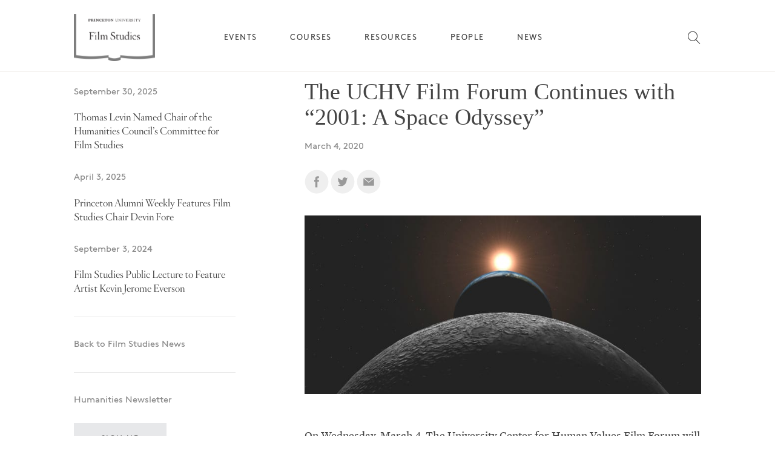

--- FILE ---
content_type: text/html; charset=UTF-8
request_url: https://filmstudies.princeton.edu/2020/03/04/the-uchv-film-forum-continues-with-2001-a-space-odyssey/
body_size: 14319
content:

<html class="no-js" lang="en">
<head>
	<title>The UCHV Film Forum Continues with &#8220;2001: A Space Odyssey&#8221;  —  Film Studies</title>
    <link rel="stylesheet" href="https://filmstudies.princeton.edu/wp-content/themes/princeton-department/style.css">
	<meta name='robots' content='max-image-preview:large' />
	<style>img:is([sizes="auto" i], [sizes^="auto," i]) { contain-intrinsic-size: 3000px 1500px }</style>
	<link rel='dns-prefetch' href='//cdnjs.cloudflare.com' />
		<style>
			.lazyload,
			.lazyloading {
				max-width: 100%;
			}
		</style>
		<script type="text/javascript">
/* <![CDATA[ */
window._wpemojiSettings = {"baseUrl":"https:\/\/s.w.org\/images\/core\/emoji\/16.0.1\/72x72\/","ext":".png","svgUrl":"https:\/\/s.w.org\/images\/core\/emoji\/16.0.1\/svg\/","svgExt":".svg","source":{"concatemoji":"https:\/\/filmstudies.princeton.edu\/wp-includes\/js\/wp-emoji-release.min.js?ver=6.8.3"}};
/*! This file is auto-generated */
!function(s,n){var o,i,e;function c(e){try{var t={supportTests:e,timestamp:(new Date).valueOf()};sessionStorage.setItem(o,JSON.stringify(t))}catch(e){}}function p(e,t,n){e.clearRect(0,0,e.canvas.width,e.canvas.height),e.fillText(t,0,0);var t=new Uint32Array(e.getImageData(0,0,e.canvas.width,e.canvas.height).data),a=(e.clearRect(0,0,e.canvas.width,e.canvas.height),e.fillText(n,0,0),new Uint32Array(e.getImageData(0,0,e.canvas.width,e.canvas.height).data));return t.every(function(e,t){return e===a[t]})}function u(e,t){e.clearRect(0,0,e.canvas.width,e.canvas.height),e.fillText(t,0,0);for(var n=e.getImageData(16,16,1,1),a=0;a<n.data.length;a++)if(0!==n.data[a])return!1;return!0}function f(e,t,n,a){switch(t){case"flag":return n(e,"\ud83c\udff3\ufe0f\u200d\u26a7\ufe0f","\ud83c\udff3\ufe0f\u200b\u26a7\ufe0f")?!1:!n(e,"\ud83c\udde8\ud83c\uddf6","\ud83c\udde8\u200b\ud83c\uddf6")&&!n(e,"\ud83c\udff4\udb40\udc67\udb40\udc62\udb40\udc65\udb40\udc6e\udb40\udc67\udb40\udc7f","\ud83c\udff4\u200b\udb40\udc67\u200b\udb40\udc62\u200b\udb40\udc65\u200b\udb40\udc6e\u200b\udb40\udc67\u200b\udb40\udc7f");case"emoji":return!a(e,"\ud83e\udedf")}return!1}function g(e,t,n,a){var r="undefined"!=typeof WorkerGlobalScope&&self instanceof WorkerGlobalScope?new OffscreenCanvas(300,150):s.createElement("canvas"),o=r.getContext("2d",{willReadFrequently:!0}),i=(o.textBaseline="top",o.font="600 32px Arial",{});return e.forEach(function(e){i[e]=t(o,e,n,a)}),i}function t(e){var t=s.createElement("script");t.src=e,t.defer=!0,s.head.appendChild(t)}"undefined"!=typeof Promise&&(o="wpEmojiSettingsSupports",i=["flag","emoji"],n.supports={everything:!0,everythingExceptFlag:!0},e=new Promise(function(e){s.addEventListener("DOMContentLoaded",e,{once:!0})}),new Promise(function(t){var n=function(){try{var e=JSON.parse(sessionStorage.getItem(o));if("object"==typeof e&&"number"==typeof e.timestamp&&(new Date).valueOf()<e.timestamp+604800&&"object"==typeof e.supportTests)return e.supportTests}catch(e){}return null}();if(!n){if("undefined"!=typeof Worker&&"undefined"!=typeof OffscreenCanvas&&"undefined"!=typeof URL&&URL.createObjectURL&&"undefined"!=typeof Blob)try{var e="postMessage("+g.toString()+"("+[JSON.stringify(i),f.toString(),p.toString(),u.toString()].join(",")+"));",a=new Blob([e],{type:"text/javascript"}),r=new Worker(URL.createObjectURL(a),{name:"wpTestEmojiSupports"});return void(r.onmessage=function(e){c(n=e.data),r.terminate(),t(n)})}catch(e){}c(n=g(i,f,p,u))}t(n)}).then(function(e){for(var t in e)n.supports[t]=e[t],n.supports.everything=n.supports.everything&&n.supports[t],"flag"!==t&&(n.supports.everythingExceptFlag=n.supports.everythingExceptFlag&&n.supports[t]);n.supports.everythingExceptFlag=n.supports.everythingExceptFlag&&!n.supports.flag,n.DOMReady=!1,n.readyCallback=function(){n.DOMReady=!0}}).then(function(){return e}).then(function(){var e;n.supports.everything||(n.readyCallback(),(e=n.source||{}).concatemoji?t(e.concatemoji):e.wpemoji&&e.twemoji&&(t(e.twemoji),t(e.wpemoji)))}))}((window,document),window._wpemojiSettings);
/* ]]> */
</script>
<link rel='stylesheet' id='tribe-events-pro-mini-calendar-block-styles-css' href='https://filmstudies.princeton.edu/wp-content/plugins/events-calendar-pro/build/css/tribe-events-pro-mini-calendar-block.css?ver=7.6.3' type='text/css' media='all' />
<style id='wp-emoji-styles-inline-css' type='text/css'>

	img.wp-smiley, img.emoji {
		display: inline !important;
		border: none !important;
		box-shadow: none !important;
		height: 1em !important;
		width: 1em !important;
		margin: 0 0.07em !important;
		vertical-align: -0.1em !important;
		background: none !important;
		padding: 0 !important;
	}
</style>
<link rel='stylesheet' id='wp-block-library-css' href='https://filmstudies.princeton.edu/wp-includes/css/dist/block-library/style.min.css?ver=6.8.3' type='text/css' media='all' />
<style id='classic-theme-styles-inline-css' type='text/css'>
/*! This file is auto-generated */
.wp-block-button__link{color:#fff;background-color:#32373c;border-radius:9999px;box-shadow:none;text-decoration:none;padding:calc(.667em + 2px) calc(1.333em + 2px);font-size:1.125em}.wp-block-file__button{background:#32373c;color:#fff;text-decoration:none}
</style>
<style id='global-styles-inline-css' type='text/css'>
:root{--wp--preset--aspect-ratio--square: 1;--wp--preset--aspect-ratio--4-3: 4/3;--wp--preset--aspect-ratio--3-4: 3/4;--wp--preset--aspect-ratio--3-2: 3/2;--wp--preset--aspect-ratio--2-3: 2/3;--wp--preset--aspect-ratio--16-9: 16/9;--wp--preset--aspect-ratio--9-16: 9/16;--wp--preset--color--black: #000000;--wp--preset--color--cyan-bluish-gray: #abb8c3;--wp--preset--color--white: #ffffff;--wp--preset--color--pale-pink: #f78da7;--wp--preset--color--vivid-red: #cf2e2e;--wp--preset--color--luminous-vivid-orange: #ff6900;--wp--preset--color--luminous-vivid-amber: #fcb900;--wp--preset--color--light-green-cyan: #7bdcb5;--wp--preset--color--vivid-green-cyan: #00d084;--wp--preset--color--pale-cyan-blue: #8ed1fc;--wp--preset--color--vivid-cyan-blue: #0693e3;--wp--preset--color--vivid-purple: #9b51e0;--wp--preset--gradient--vivid-cyan-blue-to-vivid-purple: linear-gradient(135deg,rgba(6,147,227,1) 0%,rgb(155,81,224) 100%);--wp--preset--gradient--light-green-cyan-to-vivid-green-cyan: linear-gradient(135deg,rgb(122,220,180) 0%,rgb(0,208,130) 100%);--wp--preset--gradient--luminous-vivid-amber-to-luminous-vivid-orange: linear-gradient(135deg,rgba(252,185,0,1) 0%,rgba(255,105,0,1) 100%);--wp--preset--gradient--luminous-vivid-orange-to-vivid-red: linear-gradient(135deg,rgba(255,105,0,1) 0%,rgb(207,46,46) 100%);--wp--preset--gradient--very-light-gray-to-cyan-bluish-gray: linear-gradient(135deg,rgb(238,238,238) 0%,rgb(169,184,195) 100%);--wp--preset--gradient--cool-to-warm-spectrum: linear-gradient(135deg,rgb(74,234,220) 0%,rgb(151,120,209) 20%,rgb(207,42,186) 40%,rgb(238,44,130) 60%,rgb(251,105,98) 80%,rgb(254,248,76) 100%);--wp--preset--gradient--blush-light-purple: linear-gradient(135deg,rgb(255,206,236) 0%,rgb(152,150,240) 100%);--wp--preset--gradient--blush-bordeaux: linear-gradient(135deg,rgb(254,205,165) 0%,rgb(254,45,45) 50%,rgb(107,0,62) 100%);--wp--preset--gradient--luminous-dusk: linear-gradient(135deg,rgb(255,203,112) 0%,rgb(199,81,192) 50%,rgb(65,88,208) 100%);--wp--preset--gradient--pale-ocean: linear-gradient(135deg,rgb(255,245,203) 0%,rgb(182,227,212) 50%,rgb(51,167,181) 100%);--wp--preset--gradient--electric-grass: linear-gradient(135deg,rgb(202,248,128) 0%,rgb(113,206,126) 100%);--wp--preset--gradient--midnight: linear-gradient(135deg,rgb(2,3,129) 0%,rgb(40,116,252) 100%);--wp--preset--font-size--small: 13px;--wp--preset--font-size--medium: 20px;--wp--preset--font-size--large: 36px;--wp--preset--font-size--x-large: 42px;--wp--preset--spacing--20: 0.44rem;--wp--preset--spacing--30: 0.67rem;--wp--preset--spacing--40: 1rem;--wp--preset--spacing--50: 1.5rem;--wp--preset--spacing--60: 2.25rem;--wp--preset--spacing--70: 3.38rem;--wp--preset--spacing--80: 5.06rem;--wp--preset--shadow--natural: 6px 6px 9px rgba(0, 0, 0, 0.2);--wp--preset--shadow--deep: 12px 12px 50px rgba(0, 0, 0, 0.4);--wp--preset--shadow--sharp: 6px 6px 0px rgba(0, 0, 0, 0.2);--wp--preset--shadow--outlined: 6px 6px 0px -3px rgba(255, 255, 255, 1), 6px 6px rgba(0, 0, 0, 1);--wp--preset--shadow--crisp: 6px 6px 0px rgba(0, 0, 0, 1);}:where(.is-layout-flex){gap: 0.5em;}:where(.is-layout-grid){gap: 0.5em;}body .is-layout-flex{display: flex;}.is-layout-flex{flex-wrap: wrap;align-items: center;}.is-layout-flex > :is(*, div){margin: 0;}body .is-layout-grid{display: grid;}.is-layout-grid > :is(*, div){margin: 0;}:where(.wp-block-columns.is-layout-flex){gap: 2em;}:where(.wp-block-columns.is-layout-grid){gap: 2em;}:where(.wp-block-post-template.is-layout-flex){gap: 1.25em;}:where(.wp-block-post-template.is-layout-grid){gap: 1.25em;}.has-black-color{color: var(--wp--preset--color--black) !important;}.has-cyan-bluish-gray-color{color: var(--wp--preset--color--cyan-bluish-gray) !important;}.has-white-color{color: var(--wp--preset--color--white) !important;}.has-pale-pink-color{color: var(--wp--preset--color--pale-pink) !important;}.has-vivid-red-color{color: var(--wp--preset--color--vivid-red) !important;}.has-luminous-vivid-orange-color{color: var(--wp--preset--color--luminous-vivid-orange) !important;}.has-luminous-vivid-amber-color{color: var(--wp--preset--color--luminous-vivid-amber) !important;}.has-light-green-cyan-color{color: var(--wp--preset--color--light-green-cyan) !important;}.has-vivid-green-cyan-color{color: var(--wp--preset--color--vivid-green-cyan) !important;}.has-pale-cyan-blue-color{color: var(--wp--preset--color--pale-cyan-blue) !important;}.has-vivid-cyan-blue-color{color: var(--wp--preset--color--vivid-cyan-blue) !important;}.has-vivid-purple-color{color: var(--wp--preset--color--vivid-purple) !important;}.has-black-background-color{background-color: var(--wp--preset--color--black) !important;}.has-cyan-bluish-gray-background-color{background-color: var(--wp--preset--color--cyan-bluish-gray) !important;}.has-white-background-color{background-color: var(--wp--preset--color--white) !important;}.has-pale-pink-background-color{background-color: var(--wp--preset--color--pale-pink) !important;}.has-vivid-red-background-color{background-color: var(--wp--preset--color--vivid-red) !important;}.has-luminous-vivid-orange-background-color{background-color: var(--wp--preset--color--luminous-vivid-orange) !important;}.has-luminous-vivid-amber-background-color{background-color: var(--wp--preset--color--luminous-vivid-amber) !important;}.has-light-green-cyan-background-color{background-color: var(--wp--preset--color--light-green-cyan) !important;}.has-vivid-green-cyan-background-color{background-color: var(--wp--preset--color--vivid-green-cyan) !important;}.has-pale-cyan-blue-background-color{background-color: var(--wp--preset--color--pale-cyan-blue) !important;}.has-vivid-cyan-blue-background-color{background-color: var(--wp--preset--color--vivid-cyan-blue) !important;}.has-vivid-purple-background-color{background-color: var(--wp--preset--color--vivid-purple) !important;}.has-black-border-color{border-color: var(--wp--preset--color--black) !important;}.has-cyan-bluish-gray-border-color{border-color: var(--wp--preset--color--cyan-bluish-gray) !important;}.has-white-border-color{border-color: var(--wp--preset--color--white) !important;}.has-pale-pink-border-color{border-color: var(--wp--preset--color--pale-pink) !important;}.has-vivid-red-border-color{border-color: var(--wp--preset--color--vivid-red) !important;}.has-luminous-vivid-orange-border-color{border-color: var(--wp--preset--color--luminous-vivid-orange) !important;}.has-luminous-vivid-amber-border-color{border-color: var(--wp--preset--color--luminous-vivid-amber) !important;}.has-light-green-cyan-border-color{border-color: var(--wp--preset--color--light-green-cyan) !important;}.has-vivid-green-cyan-border-color{border-color: var(--wp--preset--color--vivid-green-cyan) !important;}.has-pale-cyan-blue-border-color{border-color: var(--wp--preset--color--pale-cyan-blue) !important;}.has-vivid-cyan-blue-border-color{border-color: var(--wp--preset--color--vivid-cyan-blue) !important;}.has-vivid-purple-border-color{border-color: var(--wp--preset--color--vivid-purple) !important;}.has-vivid-cyan-blue-to-vivid-purple-gradient-background{background: var(--wp--preset--gradient--vivid-cyan-blue-to-vivid-purple) !important;}.has-light-green-cyan-to-vivid-green-cyan-gradient-background{background: var(--wp--preset--gradient--light-green-cyan-to-vivid-green-cyan) !important;}.has-luminous-vivid-amber-to-luminous-vivid-orange-gradient-background{background: var(--wp--preset--gradient--luminous-vivid-amber-to-luminous-vivid-orange) !important;}.has-luminous-vivid-orange-to-vivid-red-gradient-background{background: var(--wp--preset--gradient--luminous-vivid-orange-to-vivid-red) !important;}.has-very-light-gray-to-cyan-bluish-gray-gradient-background{background: var(--wp--preset--gradient--very-light-gray-to-cyan-bluish-gray) !important;}.has-cool-to-warm-spectrum-gradient-background{background: var(--wp--preset--gradient--cool-to-warm-spectrum) !important;}.has-blush-light-purple-gradient-background{background: var(--wp--preset--gradient--blush-light-purple) !important;}.has-blush-bordeaux-gradient-background{background: var(--wp--preset--gradient--blush-bordeaux) !important;}.has-luminous-dusk-gradient-background{background: var(--wp--preset--gradient--luminous-dusk) !important;}.has-pale-ocean-gradient-background{background: var(--wp--preset--gradient--pale-ocean) !important;}.has-electric-grass-gradient-background{background: var(--wp--preset--gradient--electric-grass) !important;}.has-midnight-gradient-background{background: var(--wp--preset--gradient--midnight) !important;}.has-small-font-size{font-size: var(--wp--preset--font-size--small) !important;}.has-medium-font-size{font-size: var(--wp--preset--font-size--medium) !important;}.has-large-font-size{font-size: var(--wp--preset--font-size--large) !important;}.has-x-large-font-size{font-size: var(--wp--preset--font-size--x-large) !important;}
:where(.wp-block-post-template.is-layout-flex){gap: 1.25em;}:where(.wp-block-post-template.is-layout-grid){gap: 1.25em;}
:where(.wp-block-columns.is-layout-flex){gap: 2em;}:where(.wp-block-columns.is-layout-grid){gap: 2em;}
:root :where(.wp-block-pullquote){font-size: 1.5em;line-height: 1.6;}
</style>
<link rel='stylesheet' id='contact-form-7-css' href='https://filmstudies.princeton.edu/wp-content/plugins/contact-form-7/includes/css/styles.css?ver=6.1.4' type='text/css' media='all' />
<link rel='stylesheet' id='secondline-psb-subscribe-button-styles-css' href='https://filmstudies.princeton.edu/wp-content/plugins/podcast-subscribe-buttons/assets/css/secondline-psb-styles.css?ver=6.8.3' type='text/css' media='all' />
<link rel='stylesheet' id='yada-wiki-css' href='https://filmstudies.princeton.edu/wp-content/plugins/yada-wiki/inc/../css/yadawiki.css?ver=6.8.3' type='text/css' media='all' />
<link rel='stylesheet' id='princeton-css' href='https://filmstudies.princeton.edu/wp-content/themes/princeton/style.css?ver=6.8.3' type='text/css' media='all' />
<link rel='stylesheet' id='child-style-css' href='https://filmstudies.princeton.edu/wp-content/themes/princeton-department/style.css?ver=6.8.3' type='text/css' media='all' />
<link rel='stylesheet' id='princeton_department_custom-css' href='https://filmstudies.princeton.edu/wp-content/themes/princeton-department/overrides-department.css?ver=6.8.3' type='text/css' media='all' />
<style id='princeton_department_custom-inline-css' type='text/css'>
.button, .wpcf7-select, .wpcf7-submit { background-color:#e7e8ea; }.button, .wpcf7-select, .wpcf7-submit, .site-header .newsletter h5 { color:#8a8a8a; }.image__caption, .feature-slider__type, .feature-slider__all, .light-brown { color:#8a8a8a; }
</style>
<link rel='stylesheet' id='slick-carousel-css' href='https://cdnjs.cloudflare.com/ajax/libs/slick-carousel/1.8.1/slick.min.css?ver=1.8.1' type='text/css' media='all' />
<link rel='stylesheet' id='slick-carousel-theme-css' href='https://cdnjs.cloudflare.com/ajax/libs/slick-carousel/1.8.1/slick-theme.min.css?ver=1.8.1' type='text/css' media='all' />
<link rel='stylesheet' id='princeton_styles-upd-css' href='https://filmstudies.princeton.edu/wp-content/themes/princeton/styles_2-0.css?ver=1' type='text/css' media='all' />
<link rel='stylesheet' id='princeton_custom-css' href='https://filmstudies.princeton.edu/wp-content/themes/princeton/overrides.css?ver=6.8.3' type='text/css' media='all' />
<style id='princeton_custom-inline-css' type='text/css'>
.site-nav > ul > li > .sub-menu:after { border-bottom-color:#e7e8ea; }.tag-categories-list li, .filter-list, .tribe-event-schedule-details, .wp-caption-text, .site-header__nav .current-menu-item > a, .tribe-mini-calendar .tribe-events-present, .tribe-mini-calendar .tribe-mini-calendar-today { color:#8a8a8a; }.site-footer-wrapper hr { background-color:#8a8a8a; }p a, h2 a, article ul a, h4 a, p a:hover, h2 a:hover, article ul a:hover, h4 a:hover { border-bottom-color:#8a8a8a; }.image__caption, h4, input[type="text"], .tribe-events-event-categories  li a, .cat-item a, .secondary-color, .wp-caption-text, .nav-list__title a, .site-header .newsletter h5, .button, .tribe-button, .feature-slider__type { color:#8a8a8a; }input[type="text"] { border-bottom-color:#8a8a8a; }.columns__left h5, h5, .event__date, .orange, .current-cat a, .sidebar-event__date, .site-footer__label, .cat-item.active a, #tribe-community-events .selectit.checked { color:#8a8a8a; }.tribe-events-event-categories li a:hover, .cat-item a:hover, a:hover, .button:hover, .tribe-button:hover, .js #tribe-community-events .selectit:hover, .archive__toggle .toggle__link.toggle__link_selected, .archive__toggle .toggle__link:hover, .columns__left h4 a:not(.button):hover { color:#636363; }.tribe-button { background-color:#e7e8ea; }.wpcf7 input[type="text"], .wpcf7 input[type="email"], .wpcf7 textarea { border-color:#636363; }.archive__toggle .toggle__link.toggle__link_selected::after, .archive__toggle .toggle__link:hover::after { border-color:#636363; }.nib__content-wrapper, .feature-slider__content, .site-nav > ul > li > .sub-menu, .site-menu__content, .wpcf7-submit, .button, .tribe-mini-calendar-wrapper .tribe-mini-calendar .tribe-events-has-events, .mobile-menu-active .header__wrapper, .mobile-menu-active .site-header, .menu-mobile__wrapper { background-color:#e7e8ea; }.tribe-mini-calendar-wrapper .tribe-mini-calendar .tribe-events-has-events div[id*="daynum-"] a:hover { color:#e7e8ea; }.tribe-mini-calendar-wrapper .tribe-mini-calendar .tribe-events-present, .tribe-mini-calendar-today:hover {  background-color:#8a8a8a; }body:not(.princeton-main) .button { color:#8a8a8a; }.overview__widgets .widgettitle, .tribe-event-schedule-details, .event__time, .home__section .sidebar-event__date { color:#8a8a8a; }.tribe-mini-calendar-nav .tribe-mini-calendar-nav-link, .tribe-mini-calendar-nav .tribe-mini-calendar-nav-link:hover { color:#8a8a8a; }.overview__content_people .item__title a:hover, .events__back-to-events_link:hover, .mem-program:hover .mem-program__link, .mem-program:hover .prefix, .prefix:hover { color:#636363; }.tribe-mini-calendar-wrapper .tribe-mini-calendar .tribe-events-present, .tribe-mini-calendar-today {  background-color:#636363; }.tribe-events-single .event__calendar-link p a:hover, .events__back-to-events_link:hover { border-bottom-color:#636363; }.tribe-event-sponsor, .tribe-mini-calendar-nav span, table.tribe-mini-calendar .tribe-mini-calendar-dayofweek, .tribe-mini-calendar div[id*="daynum-"] a, .tribe-mini-calendar-no-event { color:#b2b2b2; }.archive__toggle .toggle__link { color:#b2b2b2; }.tribe-mini-calendar-wrapper .tribe-mini-calendar .tribe-events-has-events:hover { background-color:#b2b2b2; }.archive__toggle .toggle__link::after, .menu-section__footer, .menu-mobile__section .menu-section__content { border-bottom-color:#b2b2b2; }.archive__category-head .category__title, .events__selected-date, .home__tag, .menu-expand__title, .nib__heading, .feature-slider__type, h6, .home__section .feature-slider__type, .menu-mobile__wrapper .menu-mobile__newsletter h5 { color:#8a8a8a; }.feature-slider__nav-dot { color:#8a8a8a; }.events__back-to-events_link,  { border-bottom-color:#8a8a8a; }.tribe-mini-calendar-wrapper .tribe-mini-calendar .tribe-events-present:hover, .tribe-mini-calendar-wrapper .tribe-mini-calendar .tribe-mini-calendar-today:hover { background-color:#d1d1d1; }
</style>
<link rel='stylesheet' id='wp-pagenavi-css' href='https://filmstudies.princeton.edu/wp-content/plugins/wp-pagenavi/pagenavi-css.css?ver=2.70' type='text/css' media='all' />
<script type="text/javascript" src="https://filmstudies.princeton.edu/wp-includes/js/jquery/jquery.min.js?ver=3.7.1" id="jquery-core-js"></script>
<script type="text/javascript" src="https://filmstudies.princeton.edu/wp-includes/js/jquery/jquery-migrate.min.js?ver=3.4.1" id="jquery-migrate-js"></script>
<script type="text/javascript" src="https://cdnjs.cloudflare.com/ajax/libs/slick-carousel/1.8.1/slick.js?ver=1.8.1" id="slick-carousel-js"></script>
<link rel="https://api.w.org/" href="https://filmstudies.princeton.edu/wp-json/" /><link rel="alternate" title="JSON" type="application/json" href="https://filmstudies.princeton.edu/wp-json/wp/v2/posts/1645" /><link rel="EditURI" type="application/rsd+xml" title="RSD" href="https://filmstudies.princeton.edu/xmlrpc.php?rsd" />
<link rel="canonical" href="https://filmstudies.princeton.edu/2020/03/04/the-uchv-film-forum-continues-with-2001-a-space-odyssey/" />
<link rel='shortlink' href='https://filmstudies.princeton.edu/?p=1645' />
<link rel="alternate" title="oEmbed (JSON)" type="application/json+oembed" href="https://filmstudies.princeton.edu/wp-json/oembed/1.0/embed?url=https%3A%2F%2Ffilmstudies.princeton.edu%2F2020%2F03%2F04%2Fthe-uchv-film-forum-continues-with-2001-a-space-odyssey%2F" />
<link rel="alternate" title="oEmbed (XML)" type="text/xml+oembed" href="https://filmstudies.princeton.edu/wp-json/oembed/1.0/embed?url=https%3A%2F%2Ffilmstudies.princeton.edu%2F2020%2F03%2F04%2Fthe-uchv-film-forum-continues-with-2001-a-space-odyssey%2F&#038;format=xml" />
		<script>
		// Select the node that will be observed for mutations
		const targetNode = document.documentElement;

		// Options for the observer (which mutations to observe)
		const config = { attributes: false, childList: true, subtree: true };
		
		var bold_timeline_item_button_done = false;
		var css_override_item_done = false;
		var css_override_group_done = false;
		var css_override_container_done = false;

		// Callback function to execute when mutations are observed
		const callback = function( mutationsList, observer ) {
			var i;
			for ( i = 0; i < mutationsList.length; i++ ) {
				if ( mutationsList[ i ].type === 'childList' ) {
					if ( typeof jQuery !== 'undefined' && jQuery( '.bold_timeline_item_button' ).length > 0 && ! bold_timeline_item_button_done ) {
						bold_timeline_item_button_done = true;
						jQuery( '.bold_timeline_item_button' ).each( function() {
							var css_override = jQuery( this ).data( 'css-override' );
							if ( css_override != '' ) {
								var id = jQuery( this ).attr( 'id' );
								css_override = css_override.replace( /(\.bold_timeline_item_button)([\.\{\s])/g, '.bold_timeline_item_button#' + id + '$2' );
								var head = document.getElementsByTagName( 'head' )[0];
								var style = document.createElement( 'style' );
								style.appendChild( document.createTextNode( css_override ) );
								head.appendChild( style );
							}
						});
					}
					if ( typeof jQuery !== 'undefined' && jQuery( '.bold_timeline_item' ).length > 0 && ! css_override_item_done ) {
						css_override_item_done = true;
						jQuery( '.bold_timeline_item' ).each( function() {
							var css_override = jQuery( this ).data( 'css-override' );
							if ( css_override != '' ) {
								var id = jQuery( this ).attr( 'id' );
								css_override = css_override.replace( /(\.bold_timeline_item)([\.\{\s])/g, '.bold_timeline_item#' + id + '$2' );
								var head = document.getElementsByTagName( 'head' )[0];
								var style = document.createElement( 'style' );
								style.appendChild( document.createTextNode( css_override ) );
								head.appendChild( style );
							}
						});
					}
					if ( typeof jQuery !== 'undefined' && jQuery( '.bold_timeline_group' ).length > 0 && ! css_override_group_done ) {
						css_override_group_done = true;
						jQuery( '.bold_timeline_group' ).each( function() {
							var css_override = jQuery( this ).data( 'css-override' );
							if ( css_override != '' ) {
								var id = jQuery( this ).attr( 'id' );
								css_override = css_override.replace( /(\.bold_timeline_group)([\.\{\s])/g, '.bold_timeline_group#' + id + '$2' );
								var head = document.getElementsByTagName( 'head' )[0];
								var style = document.createElement( 'style' );
								style.appendChild( document.createTextNode( css_override ) );
								head.appendChild( style );
							}
						});
					}
					if ( typeof jQuery !== 'undefined' && jQuery( '.bold_timeline_container' ).length > 0 && ! css_override_container_done ) {
						css_override_container_done = true;
						jQuery( '.bold_timeline_container' ).each( function() {
							var css_override = jQuery( this ).data( 'css-override' );
							if ( css_override != '' ) {
								var id = jQuery( this ).attr( 'id' );
								css_override = css_override.replace( /(\.bold_timeline_container)([\.\{\s])/g, '#' + id + '$2' );
								var head = document.getElementsByTagName( 'head' )[0];
								var style = document.createElement( 'style' );
								style.appendChild( document.createTextNode( css_override ) );
								head.appendChild( style );
							}
						});
					}
				}
			}
		};

		// Create an observer instance linked to the callback function
		const observer = new MutationObserver(callback);

		// Start observing the target node for configured mutations
		observer.observe(targetNode, config);

		// Later, you can stop observing
		document.addEventListener( 'DOMContentLoaded', function() { observer.disconnect(); }, false );

		</script>
	<meta name="tec-api-version" content="v1"><meta name="tec-api-origin" content="https://filmstudies.princeton.edu"><link rel="alternate" href="https://filmstudies.princeton.edu/wp-json/tribe/events/v1/" />		<script>
			document.documentElement.className = document.documentElement.className.replace('no-js', 'js');
		</script>
				<style>
			.no-js img.lazyload {
				display: none;
			}

			figure.wp-block-image img.lazyloading {
				min-width: 150px;
			}

			.lazyload,
			.lazyloading {
				--smush-placeholder-width: 100px;
				--smush-placeholder-aspect-ratio: 1/1;
				width: var(--smush-image-width, var(--smush-placeholder-width)) !important;
				aspect-ratio: var(--smush-image-aspect-ratio, var(--smush-placeholder-aspect-ratio)) !important;
			}

						.lazyload, .lazyloading {
				opacity: 0;
			}

			.lazyloaded {
				opacity: 1;
				transition: opacity 400ms;
				transition-delay: 0ms;
			}

					</style>
		<link rel="icon" href="https://filmstudies.princeton.edu/wp-content/uploads/sites/12/2023/11/cropped-cropped-filmstudies-favicon-32x32.png" sizes="32x32" />
<link rel="icon" href="https://filmstudies.princeton.edu/wp-content/uploads/sites/12/2023/11/cropped-cropped-filmstudies-favicon-192x192.png" sizes="192x192" />
<link rel="apple-touch-icon" href="https://filmstudies.princeton.edu/wp-content/uploads/sites/12/2023/11/cropped-cropped-filmstudies-favicon-180x180.png" />
<meta name="msapplication-TileImage" content="https://filmstudies.princeton.edu/wp-content/uploads/sites/12/2023/11/cropped-cropped-filmstudies-favicon-270x270.png" />
		<style type="text/css" id="wp-custom-css">
			.hide_featured_image .feature-image {
    display: none;
}

/* Home page slider css */

.home__section .feature-slider_main .feature-slider__wrapper{
	width: 100%;
	position: relative;
}
.full-width .home__section {
  background: #f1edea;
}
.home__section .feature-slider__container {
  max-width: 1800px;
  margin: 0 auto;
}
.home__section .feature-slider__background-image:before{
	content: none;
}
.home__section .feature-slider__background-image {
  background: #f1edea;
}
.home__section .feature-slider__background-image img {
  width: 100%;
  height: 100%;
	object-fit: contain;
	object-position: center right;
}
.home__section .feature-slider_main .feature-slider__wrapper .feature-slider__nav{
	position: absolute;
  bottom: -80px;
  left: 0;
  right: 0;
  text-align: center;
	max-width: 100%;
}

@media screen and (max-width: 1440px) {
.home__section .feature-slider__wrapper {
    height: 550px;
}
}

@media screen and (min-width: 1201px) and (max-width: 1366px){
.home__section .feature-slider__wrapper {
    height: 500px;
}
.home__section .feature-slider__content-wrapper {
    margin-top: 100px;
}
}

@media screen and (min-width: 981px) and (max-width: 1200px) {
.home__section .feature-slider__content-wrapper {
    max-width: 80%;
    margin-top: 70px;
}
.home__section .feature-slider__wrapper {
    height: 420px;
}
}

@media screen and (max-width: 980px) {
.home__section .feature-slider_main .feature-slider__wrapper .feature-slider__nav{
		bottom: -40px;
}
.home__section .feature-slider__background-image{
    height: 100%;
}
.home__section .feature-slider__background-image img {
    object-position: center center;
		height: auto;
}
}

@media screen and (max-width: 767px) {
.home__section .feature-slider__background-image img {
  	height: auto;
}
}

.home__section .feature-slider__background-image img, .full-width .home__section {
    background-color: #e7e8ea;
}
/* Home page slider css end */

/* FEB 2024 - EVENTS */

.tribe-events .tribe-events-c-view-selector__list-item-text {
	display: none;
}

button.tribe-common-c-btn.tribe-events-c-search__button, .tribe-common-c-btn-border.tribe-events-c-subscribe-dropdown__button {
	font-family: "Brown", "Helvetica", sans-serif;
	-moz-font-feature-settings: "ss01";
	-webkit-font-feature-settings: "ss01";
	font-feature-settings: "ss01";
	font-size: 1em;
	text-transform: uppercase;
	letter-spacing: 0.12em;
	font-weight: normal;
	color: #7d726b;
	background-color: #F4F0ED;
	padding: 1em 1.5em;
	border: 0;
	margin-left: 5px;
	border-radius: 0 !important;
}

button.tribe-common-c-btn.tribe-events-c-search__button:hover {
		padding: 1em 1.5em;
}

.tribe-events-c-top-bar.tribe-events-header__top-bar {
	display: none !important;
}

.tribe-events-calendar-list__event-date-tag.tribe-common-g-col {
	display: none;
}

time.tribe-events-calendar-list__event-datetime {
	font-family: "Brown", "Helvetica", sans-serif;
	-moz-font-feature-settings: "ss01";
	-webkit-font-feature-settings: "ss01";
	font-feature-settings: "ss01";
	letter-spacing: normal;
	color: #333333;
	font-size: 1.2rem;
	line-height: 1.5;
	margin-bottom: 0.26em;
}

span.tribe-events-calendar-list__event-venue-title.tribe-common-b2--bold {
	font-family: "Brown", "Helvetica", sans-serif;
	-moz-font-feature-settings: "ss01";
	-webkit-font-feature-settings: "ss01";
	font-feature-settings: "ss01";
	letter-spacing: normal;
	color: #9B8C83;
	font-size: 1.2rem;
	line-height: 1.5;
	margin-top: 0;
}

.tribe-events-calendar-list__event-datetime-featured-text.tribe-common-a11y-visual-hide, .tribe-events-calendar-list__event-datetime-featured-icon {
	display: none !important;
}

button.tribe-events-c-subscribe-dropdown__button-text {
	border: 0;
}


.tribe-events .tribe-events-c-nav__list {
	flex-wrap: nowrap;
}

span.tribe-events-calendar-list__event-venue-address, article#post-143 h1.entry-title, .tribe-common button[disabled], .tribe-common input[disabled] {
	display: none;
} {
	display: none;
}


.post-type-archive-tribe_events .tribe-events-calendar-list .two-column__content{
	width: 100%;
}


.post-type-archive-tribe_events .tribe-events-calendar-list .two-column__content {
	display: -webkit-box;
	display: -ms-flexbox;
	display: -webkit-flex;
	display: flex;
}

.post-type-archive-tribe_events .tribe-events-calendar-list .two-column__thumbnail, .post-type-archive-tribe_events .tribe-events-calendar-list .two-column__content-wrapper {
	width: calc(50% - 25px);
}
.post-type-archive-tribe_events .tribe-events-calendar-list .two-column__thumbnail {
	margin-left: 25px;
}
.post-type-archive-tribe_events .tribe-events-calendar-list .two-column__content-wrapper{
	margin-right: 25px;
}

.post-type-archive-tribe_events .two-column__content-wrapper{}
.post-type-archive-tribe_events .tribe-events-calendar-list .tribe-event-schedule-details {
	font-family: "Brown", "Helvetica", sans-serif;
	-moz-font-feature-settings: "ss01";
	-webkit-font-feature-settings: "ss01";
	font-feature-settings: "ss01";
	letter-spacing: normal;
	color: #333333!important;
	font-size: 1.2rem;
	line-height: 1.5;
	margin-bottom: 1.6em;
}

.post-type-archive-tribe_events .tribe-events-calendar-list h3.tribe-events-calendar-list__event-title.tribe-common-h6.tribe-common-h4--min-medium {
	font-family: "Hoefler Titling A", "Hoefler Titling B", serif;
	font-size: 1.875em;
	line-height: 1.55;
	margin-bottom: 0.833em;
}
.post-type-archive-tribe_events .tribe-events-calendar-list h3.tribe-events-calendar-list__event-title.tribe-common-h6.tribe-common-h4--min-medium a{color: #444444!important;
	border-bottom: 0 !important;
font-weight:normal;
}
.post-type-archive-tribe_events .tribe-events-calendar-list h3.tribe-events-calendar-list__event-title.tribe-common-h6.tribe-common-h4--min-medium a:hover{
	border-bottom: 0 !important;
	color: #333333!important;
}
.post-type-archive-tribe_events .tribe-events-calendar-list .tribe-events-calendar-list__event-featured-image{
	width: 100% !important

}
.post-type-archive-tribe_events .tribe-events-calendar-list__event-featured-image-wrapper.tribe-common-g-col {
	width: 100% !important;
}
.post-type-archive-tribe_events  time.tribe-events-calendar-list__event-datetime{
	color: #333333 !important;
}
.post-type-archive-tribe_events .tribe-event-sponsor {
	font-family: "Brown", "Helvetica", sans-serif;
	-moz-font-feature-settings: "ss01";
	-webkit-font-feature-settings: "ss01";
	font-feature-settings: "ss01";
	letter-spacing: normal;
	color: #9B8C83;
	font-size: 1.2rem;
	line-height: 1.5;
	margin-bottom: 0;
}
.post-type-archive-tribe_events  h4.event__speaker-name {
	font-size: 1.3em;
	line-height: 1.9rem;
	font-family: "Hoefler Titling A", "Hoefler Titling B", serif;
	color: #4b4b4b;
	margin-bottom: 1.364em;
	font-family: "Hoefler Text", "Hoefler Titling", "Hoefler Titling B", serif;
}

@media screen and (max-width: 767px) {
	.post-type-archive-tribe_events .tribe-events-calendar-list .two-column__content {
		flex-direction: column-reverse;
	}
	.post-type-archive-tribe_events .tribe-events-calendar-list .two-column__thumbnail, .post-type-archive-tribe_events .tribe-events-calendar-list .two-column__content-wrapper {
		width: 100%;
		margin-left: 0;
		margin-right: 0;
	}
}

.tribe-common--breakpoint-medium.tribe-events .tribe-events-c-view-selector--tabs .tribe-events-c-view-selector__content, .tribe-events-c-view-selector.tribe-events-c-view-selector--labels.tribe-events-c-view-selector--tabs {
	display:none;
}

.tribe-common--breakpoint-medium.tribe-events .tribe-common-c-btn.tribe-events-c-search__button {
	margin: 5px !important;
}

.tribe-events .tribe-events-c-search__button:focus, .tribe-events .tribe-events-c-search__button:hover, .tribe-events button.tribe-events-c-search__button:focus, .tribe-events button.tribe-events-c-search__button:hover {
	color: #333333;
	background-color: #f1edea;
	font-family: "Brown", "Helvetica", sans-serif;
    -moz-font-feature-settings: "ss01";
    -webkit-font-feature-settings: "ss01";
    font-feature-settings: "ss01";
    font-size: 1em;
    text-transform: uppercase;
    letter-spacing: 0.12em;
    font-weight: normal;
    background-color: #F4F0ED;
    padding: 1em 1.5em;
	border: none;
}

.calendar__header.archive__header.archive__header_events {
    margin: 2em 0 0 0;
}

.post-type-archive-tribe_events .tribe-events-calendar-list h3.tribe-events-calendar-list__event-title.tribe-common-h6.tribe-common-h4--min-medium a {
    line-height: 1.2;
}

.post-type-archive-tribe_events .tribe-events-calendar-list .two-column__content {
    display: flex;
    justify-content: center;
}

.tribe-events-c-subscribe-dropdown__container {
    display: none !important;
}

.tribe-events-calendar-list__event-row .two-column__content.two-column__content--narrow {
    margin-bottom: 3em;
}

h2.ecs-event-title {
    font-family: "Hoefler Text", "Hoefler Titling", serif !important;
    font-size: 1.1em;
    line-height: 1;
  	margin-right: 2em;
}

.ecs-event .ecs-date {
    font-family: "Brown", sans-serif;
    color: #7d726b;
	font-weight:300 !important;
}
.ecs-event .ecs-venue {
    font-family: "Brown", sans-serif;
    color: #333333;
}

/* Upcoming Events 22Feb */
.upcomingEvents .ecs-events{
	display: flex;
	flex-wrap: wrap;
	margin-left: -15px;
	margin-right: -15px;
}
.upcomingEvents .ecs-events .ecs-event{
	width: 33.33%;
	padding-left: 15px !important;
	padding-right: 15px !important;
	box-sizing: border-box;
}
.upcomingEvents .ecs-events .ecs-event .time{
	color: #333333;
	font-family: "Brown", "Helvetica", sans-serif;
	font-feature-settings: "ss01";
  letter-spacing: normal;
	font-size: 1.2rem;
  line-height: 1.5;
	font-weight: normal !important;
}
.upcomingEvents .ecs-events .ecs-event .entry-title{
	margin-top: 20px;
	margin-bottom: 15px;
}
.upcomingEvents .ecs-events .ecs-event .entry-title a{
	border-bottom: 0;
	font-size: 0.7em;
	line-height: 1.5;
}
.upcomingEvents .ecs-events .ecs-event .entry-title a:hover{
	color: #333333;
}
.upcomingEvents .ecs-events .ecs-event .ecs-venue-details .venue, .upcomingEvents .ecs-events .ecs-event .ecs-venue-details .venue a{
	color: #7d726b;
	font-size: 1rem;
  line-height: 1.5;
  font-family: "Hoefler Titling A", "Hoefler Titling B", serif;
}
.upcomingEvents .ecs-events .ecs-event .ecs-thumbnail img{
	max-width: 100%;
}
.upcomingEvents .ecs-events .ecs-event .ecs-venue-details .venue .tribe-address .ribe-region{
	text-decoration: none;
}
.upcomingEvents .ecs-all-events a{
	display: inline-block;
	background-color: #f1edea;
	color: #7d726b;
	font-size: 1.125em;
	padding: 1.389em 30px;
	letter-spacing: 0.083em;
	font-family: "Brown", "Helvetica", sans-serif;
	font-feature-settings: "ss01";
	text-transform: uppercase;
	font-weight: normal;
}
.upcomingEvents .ecs-all-events a:hover{
	color: #333333;
}
@media screen and (max-width: 767px) {
	.upcomingEvents .ecs-events .ecs-event{
		width: 100%;
	}
}
/* Upcoming Events 22Feb end */

/* Event Page 22Feb */
.tribe-events-calendar-list .two-column__content-wrapper .hum-date-venue{
	margin-bottom: 1.6em;
	display: inline-block;
}
.tribe-events-calendar-list .two-column__content-wrapper .hum-date-venue .tribe-event-schedule-details, .tribe-events-calendar-list .two-column__content-wrapper .hum-date-venue .tribe-events-calendar-list__event-venue{
	margin-bottom: 0;
	display: inline;
}
.tribe-events-calendar-list .two-column__content-wrapper .hum-date-venue .tribe-events-calendar-list__event-venue span{
	font-feature-settings: "ss01";
  letter-spacing: normal;
  color: #333333 !important;
  font-size: 1.2rem;
  line-height: 1.5;
	font-family: "Brown", "Helvetica", sans-serif;
	font-weight: normal;
}
.tribe-events-calendar-list .two-column__content-wrapper .hum-date-venue .tribe-events-calendar-list__event-venue span::before{
	content: "·";
}
/* Event Page 22Feb end */

/* Submit event 22Feb */
.hum-custom-date-time-block .recurrence-row.tribe-datetime-block{
	display: none;
}
.hum-custom-date-time-block, .hum-custom-date-time-block tbody, .hum-custom-date-time-block .start-end-time-row-custom, .hum-custom-date-time-block .tribe-section-content-field{
	width: 100%;
	display: block;
}
.start-end-time-row-custom .date-wrapper .tribe-datepicker{
	width: 280px;
	height: 40px;
	border-radius: 0;
}
.start-end-time-row-custom .date-wrapper .tribe-timepicker{
	height: 40px;
	width: 85px;
	margin-left: 15px;
	border-radius: 0;
}
.hum-custom-date-time-block .all-day-check .tribe-section-content-field{
	display: flex;
	
}
.hum-custom-date-time-block .all-day-check .tribe-section-content-field label{
	color: #7d726b !important;
  font-size: 1.25rem !important;
}
.start-end-time-row-custom .end-date-wrap.date-wrapper input{
	margin-bottom: 20px;
}
.hum-custom-date-time-block .all-day-check .tribe-section-content-field #allDayCheckbox{
	border-radius: 0;
  height: 18px;
  width: 18px;
	margin-left: 0;
	margin-right: 10px;
}
@media screen and (max-width: 600px) {
	.start-end-time-row-custom .date-wrapper .tribe-datepicker{
		width: 150px;
	}
}
/* Submit event 22Feb end */


.tribe-events .tribe-events-c-events-bar .tribe-common-form-control-text__input {
    font-family: 'Brown', sans-serif;
    text-transform: uppercase;
    border-bottom: 1px solid #ccc;
}

.tribe-common--breakpoint-medium.tribe-events .tribe-events-c-events-bar--border {
   border: none !important;
}

/* Upcoming Events 23Feb */
.ecs-design-custom{
	display: flex;
	gap: 20px;
}
.ecs-design-custom .ecs-event{
		width: 50%;
}
.ecs-design-custom .ecs-event .ecs-date{
	color: #333333;
	font-family: "Brown", "Helvetica", sans-serif;
	font-feature-settings: "ss01";
  letter-spacing: normal;
	font-size: 1.2rem;
  line-height: 1.5;
}
.ecs-design-custom .ecs-event .ecs-event-title{
	margin-bottom: 10px;
	margin-top: 20px;
}
.ecs-design-custom .ecs-event .ecs-event-title a{
	border-bottom: 0;
}
.ecs-design-custom .ecs-event .ecs-event-title a:hover{
	color: #333333;
}
.ecs-design-custom .ecs-event .ecs-sponsor{
	color: #7d726b;
	line-height: 1.4;
	font-family: "Brown", sans-serif;
	font-size: 1.2rem;
	margin-top: 1em;
}
.upcomingEvents span.ecs-all-events{
	display: inline-block;
	margin-top: 20px;
}
@media screen and (max-width: 767px) {
	.ecs-design-custom{
		flex-wrap: wrap;
	}
	.ecs-design-custom .ecs-event{
		width: 100%;
		margin-bottom: 30px;
  }
}
/* Upcoming Events 23Feb end */

.event-featured h4.event__name, .ecs-sponsor {
    font-family: "Brown", sans-serif;
}

.tribe-events-single .event__date {
	color: #333333;
}

h2.tribe-events-calendar-latest-past__heading.tribe-common-h5.tribe-common-h3--min-medium, a.tribe-events-calendar-latest-past__event-title-link.tribe-common-anchor-thin {
    font-family: "'Hoefler Titling A'", "Hoeffler Titling", "Hoeffler Text", serif !important;
    font-weight: 400;
}

span.tribe-events-calendar-latest-past__event-venue-title.tribe-common-b2--bold, time.tribe-events-calendar-latest-past__event-datetime {
	font-family: "Brown", serif;
}


.tribe-events-calendar-latest-past__event-date-tag.tribe-common-g-col {
    display: none;
}

.disclaimer {
    margin-top: 44px;
    border-top: 1px solid #ccc;
    padding-top: 15px;
    line-height: 1.3;
	font-family: "Brown", sans-serif;
}		</style>
			<meta name="viewport" content="width=device-width, initial-scale=1.0">
	<!--link rel="stylesheet" type="text/css" href="https://cloud.typography.com/7965534/6854552/css/fonts.css" /-->
	<link rel="stylesheet" type="text/css" href="https://filmstudies.princeton.edu/wp-content/themes/princeton/fonts/520313/2C2909AF28F2E1729.css">

	<!-- Global site tag (gtag.js) - Google Analytics -->
<script async src="https://www.googletagmanager.com/gtag/js?id=UA-149376008-1"></script>
<script>
  window.dataLayer = window.dataLayer || [];
  function gtag(){dataLayer.push(arguments);}
  gtag('js', new Date());

  gtag('config', 'UA-149376008-1');
</script>

</head>
<body class="wp-singular post-template-default single single-post postid-1645 single-format-standard wp-theme-princeton wp-child-theme-princeton-department tribe-no-js page-template-princeton-humanities-department post-the-uchv-film-forum-continues-with-2001-a-space-odyssey tribe-theme-princeton">
    <div class="header__wrapper">
        <header class="site-header clearfix">
            <div class="narrow">
                
<div class="site-header__full">
	<div class="site-header__wrapper-left">
		<div class="site-header__logo">
							<a href="https://filmstudies.princeton.edu">
					<div class="hidden">Film Studies</div><img width="1098" height="644" alt="Film Studies logo" class="attachment-full lazyload" style="--smush-placeholder-width: 1098px; --smush-placeholder-aspect-ratio: 1098/644;max-width: 100%;" data-srcset="https://filmstudies.princeton.edu/wp-content/uploads/sites/12/2019/07/Film_Studies_Light_Backgrounds.png 1098w, https://filmstudies.princeton.edu/wp-content/uploads/sites/12/2019/07/Film_Studies_Light_Backgrounds-300x176.png 300w, https://filmstudies.princeton.edu/wp-content/uploads/sites/12/2019/07/Film_Studies_Light_Backgrounds-768x450.png 768w, https://filmstudies.princeton.edu/wp-content/uploads/sites/12/2019/07/Film_Studies_Light_Backgrounds-1024x601.png 1024w" data-sizes="(max-width: 1098px) 100vw, 1098px" data-src="https://filmstudies.princeton.edu/wp-content/uploads/sites/12/2019/07/Film_Studies_Light_Backgrounds.png" src="[data-uri]" />				</a>
					</div>

		<nav class="site-header__nav site-nav"><ul id="menu-film-studies-menu" class="menu"><li id="menu-item-76" class="menu-item menu-item-type-custom menu-item-object-custom menu-expand__events menu-item-76"><a href="https://filmstudies.princeton.edu/events">Events</a></li>
<li id="menu-item-33" class="menu-item menu-item-type-custom menu-item-object-custom menu-expand__courses menu-item-33"><a href="/courses/">Courses</a></li>
<li id="menu-item-77" class="menu-item menu-item-type-custom menu-item-object-custom menu-expand__resources menu-item-77"><a href="/resources">Resources</a></li>
<li id="menu-item-14" class="menu-item menu-item-type-custom menu-item-object-custom menu-expand__people menu-item-14"><a href="/people">People</a></li>
<li id="menu-item-11" class="menu-item menu-item-type-post_type menu-item-object-page current_page_parent menu-expand__ menu-item-11"><a href="https://filmstudies.princeton.edu/news/">News</a></li>
</ul></nav>	</div>
	<div class="site-header__wrapper-right">
		<div class="site-header__search-menu">
			<div class="site__search">
				<a href="/site-search">
					<img data-src="https://filmstudies.princeton.edu/wp-content/themes/princeton/images/icons/search.svg" alt="Search" class="site-header__icon lazyload" src="[data-uri]">
				</a>
			</div>
			<div class="site-header__menu-toggle site-menu-toggle">
	<img data-src="https://filmstudies.princeton.edu/wp-content/themes/princeton/images/icons/menu.svg" alt="Menu" class="site-header__icon site-header__icon--menu lazyload" src="[data-uri]">
	<img data-src="https://filmstudies.princeton.edu/wp-content/themes/princeton/images/icons/menu-x.svg" alt="Close Menu" class="site-header__icon site-header__icon--x lazyload" src="[data-uri]">
	<div class="site-menu-toggle__label">
		Menu
	</div>
</div>
		</div>
	</div>
</div>
                <div class="menu-mobile__wrapper">
    <div class="menu-mobile__container">
        <div class="menu-mobile__section">
            <div class="menu-section__content">
                <ul id="menu-film-studies-menu-1" class="menu-section__menu-list"><li class="menu-item menu-item-type-custom menu-item-object-custom menu-expand__events menu-item-76"><a href="https://filmstudies.princeton.edu/events">Events</a><span class="nav-list__expand-icon"></span></li>
<li class="menu-item menu-item-type-custom menu-item-object-custom menu-expand__courses menu-item-33"><a href="/courses/">Courses</a><span class="nav-list__expand-icon"></span></li>
<li class="menu-item menu-item-type-custom menu-item-object-custom menu-expand__resources menu-item-77"><a href="/resources">Resources</a><span class="nav-list__expand-icon"></span></li>
<li class="menu-item menu-item-type-custom menu-item-object-custom menu-expand__people menu-item-14"><a href="/people">People</a><span class="nav-list__expand-icon"></span></li>
<li class="menu-item menu-item-type-post_type menu-item-object-page current_page_parent menu-expand__ menu-item-11"><a href="https://filmstudies.princeton.edu/news/">News</a><span class="nav-list__expand-icon"></span></li>
</ul>            </div>
                    </div>
        <div class="menu-mobile__newsletter">
            <div class="menu-section__content">
                <div class="section-divider"><h5>Humanities Newsletter</h5><div class="button">Sign Up</div></div>            </div>
        </div>
    </div>
</div>            </div>
            <div class="menu-expand__wrapper">
    <div class="narrow">
            </div>
</div>
        </header>
    </div>
<a name="top"></a><div class="body-content">
    <div class="narrow">
        <div class="columns">
            <div class="columns__left">
                <div class="sidebar__wrapper sticky">
                    
	<h5>September 30, 2025</h5>
	<h4 class="tribe-event-title"><a href="https://filmstudies.princeton.edu/2025/09/30/thomas-levin-named-chair-of-the-humanities-councils-committee-for-film-studies/" rel="bookmark">Thomas Levin Named Chair of the Humanities Council’s Committee for Film Studies</a></h4>

	<h5>April 3, 2025</h5>
	<h4 class="tribe-event-title"><a href="https://filmstudies.princeton.edu/2025/04/03/devin-fore-is-exploring-the-interplay-of-german-media-and-culture/" rel="bookmark">Princeton Alumni Weekly Features Film Studies Chair Devin Fore</a></h4>

	<h5>September 3, 2024</h5>
	<h4 class="tribe-event-title"><a href="https://filmstudies.princeton.edu/2024/09/03/film-studies-public-lecture-to-feature-artist-kevin-jerome-everson/" rel="bookmark">Film Studies Public Lecture to Feature Artist Kevin Jerome Everson</a></h4>
                    <!-- Submit Event -->
<div class="archive-url section-divider">
    <div class="archive-url__content">
        <h5><a class="archive-url__link" href="https://filmstudies.princeton.edu/news/?view=full">Back to Film Studies News</a></h5>
    </div>
</div>                    <div class="section-divider"><h5>Humanities Newsletter</h5><div class="button">Sign Up</div></div>                </div>
            </div>
            <div class="columns__right">

    

                <article id="post-1645" class="post-1645 post type-post status-publish format-standard has-post-thumbnail hentry category-news">
	<header class="entry-header">
		<h1 class="entry-title">The UCHV Film Forum Continues with &#8220;2001: A Space Odyssey&#8221;</h1>        <h5 class="news__date">March 4, 2020</h5>
	</header><!-- .entry-header -->

	<div class="news__social">
		<div class="event__social-icon">
	<a href="http://www.facebook.com/sharer/sharer.php?u=https://filmstudies.princeton.edu/2020/03/04/the-uchv-film-forum-continues-with-2001-a-space-odyssey/">
		<img data-src="https://filmstudies.princeton.edu/wp-content/themes/princeton/images/icons/facebook_circle_program.svg" alt="Share on Facebook" src="[data-uri]" class="lazyload">
	</a>
</div>
<div class="event__social-icon">
	<a href="https://twitter.com/home?status=https://filmstudies.princeton.edu/2020/03/04/the-uchv-film-forum-continues-with-2001-a-space-odyssey/">
		<img data-src="https://filmstudies.princeton.edu/wp-content/themes/princeton/images/icons/twitter_circle_program.svg" alt="Share on Twitter" src="[data-uri]" class="lazyload">
	</a>
</div>
<div class="event__social-icon">
	<a href="mailto:?subject=The UCHV Film Forum Continues with &#8220;2001: A Space Odyssey&#8221; &#8211;  - Film Studies&body=https://filmstudies.princeton.edu/2020/03/04/the-uchv-film-forum-continues-with-2001-a-space-odyssey/">
		<img data-src="https://filmstudies.princeton.edu/wp-content/themes/princeton/images/icons/email_circle_program.svg" alt="Email" src="[data-uri]" class="lazyload">
	</a>
</div>
	</div>

	<div class="feature-image">
  <img width="800" height="360" src="https://filmstudies.princeton.edu/wp-content/uploads/sites/12/2020/03/2001_crop.jpg" class="attachment-post-thumbnail size-post-thumbnail wp-post-image" alt="Still image from 2001: A Space Odyysey" decoding="async" fetchpriority="high" srcset="https://filmstudies.princeton.edu/wp-content/uploads/sites/12/2020/03/2001_crop.jpg 800w, https://filmstudies.princeton.edu/wp-content/uploads/sites/12/2020/03/2001_crop-300x135.jpg 300w, https://filmstudies.princeton.edu/wp-content/uploads/sites/12/2020/03/2001_crop-768x346.jpg 768w" sizes="(max-width: 800px) 100vw, 800px" />  <div class="image__caption"></div></div>

	<div class="entry-content">
		
<p>On Wednesday, March 4, The University Center for Human Values Film Forum will host a screening of Stanley Kubrick&#8217;s &#8220;2001: A Space Odyssey&#8221; with live commentary by <strong>Chris Tully</strong>, Professor of Physics, and <strong>Erika Kiss</strong>, Director of the UCHV Film Forum.</p>



<p>Full event details can be found <a href="https://filmstudies.princeton.edu/event/film-forum-2001-a-space-odyssey-1968/">here</a>. </p>



<p>For more information about the Film Forum, which started in 2005, visit their <a href="https://uchv.princeton.edu/events/film-forum">website</a>.</p>



<p></p>
		<div class="tag-list tribe-events-event-categories">
	<li><a href="https://filmstudies.princeton.edu/category/news/" rel="tag">News</a></li></div>
	</div><!-- .entry-content -->

</article><!-- #post-## -->

                            
            </div>
        </div>
    </div>
</div>
<footer class="site-footer-wrapper footer_department">
	<div class="narrow">
		<div class="site-footer">
            <div class="site-footer__wrapper">
                <div class="site-footer__column site-footer__column--logo">
                    <div class="site-footer__sponsored-logo">
<a href="https://humanities.princeton.edu/" class="site-footer__humanities-logo">
    <img data-src="/wp-content/uploads/sites/12/2018/09/Council_white-text.png"
         alt="Princeton University Humanities Council Logo" src="[data-uri]" class="lazyload" style="--smush-placeholder-width: 1424px; --smush-placeholder-aspect-ratio: 1424/882;">
</a>
</div>                </div>
                <div class="site-footer__responsive-wrapper">
                    <div class="site-footer__column site-footer__column--address">
                                                    			<div class="textwidget"><div class="site-footer__title">

Film Studies
     
            </div>
            <hr>
            <div>
              <p>

Joseph Henry House<br>
Princeton, New Jersey 08544</p>

            </div>
</div>
		                                            </div>
                    <div class="site-footer__column site-footer__column--contact">
                                                    			<div class="textwidget"><div class="site-footer__title">

Contact

</div>
          <hr>
          <p>
           
(609) 258–3899<br>
            
            <a href="mailto:filmstudies@princeton.edu">filmstudies@princeton.edu</a>
          </p>
</div>
		                                            </div>
                    <div class="site-footer__column site-footer__column--social">
                        <div class="site-footer__princeton-logo"><a href="https://www.princeton.edu/" class="site-footer__princeton-logo">
	<img data-src="https://filmstudies.princeton.edu/wp-content/themes/princeton/images/princeton_logo.png"
	     alt="Princeton University Logo" src="[data-uri]" class="lazyload" style="--smush-placeholder-width: 804px; --smush-placeholder-aspect-ratio: 804/240;">
</a>
</div><div class="site-footer__copyright"><h5 class="site-footer__copyright_text">&copy; 2025 <a href="https://priceton.edu" target="_blank">The Trustees of<br>Princeton University</a></h5>

<a style="color: #ffffff; text-decoration: underline;" href="https://inclusive.princeton.edu/about/diversity-and-non-discrimination" target="_blank" rel="noopener">Diversity and Non-Discrimination </a></div>                    </div>
                </div>
            </div>
		</div>
	</div>
	</div>
	  </footer>
<div id="transitionScreen" class="transition-screen">
    <div class="transition-logo__wrapper transition-logo_none" id="transition_humanities">
        <img class="transition-logo__img lazyload" alt="Humanities Council Logo" data-src="https://filmstudies.princeton.edu/wp-content/themes/princeton/transition-animation/transition-logos/humanities.png" src="[data-uri]" style="--smush-placeholder-width: 1032px; --smush-placeholder-aspect-ratio: 1032/640;">
    </div>

    <div class="transition-logo__wrapper transition-logo_none" id="transition_italianstudies">
        <img class="transition-logo__img lazyload" alt="Italian Studies Logo" data-src="https://filmstudies.princeton.edu/wp-content/themes/princeton/transition-animation/transition-logos/italianstudies.png" src="[data-uri]" style="--smush-placeholder-width: 800px; --smush-placeholder-aspect-ratio: 800/496;">
    </div>

    <div class="transition-logo__wrapper transition-logo_none" id="transition_ams">
        <img class="transition-logo__img lazyload" alt="American Studies Logo" data-src="https://filmstudies.princeton.edu/wp-content/themes/princeton/transition-animation/transition-logos/ams.png" src="[data-uri]" style="--smush-placeholder-width: 4385px; --smush-placeholder-aspect-ratio: 4385/2572;">
    </div>

    <div class="transition-logo__wrapper transition-logo_none" id="transition_humstudies">
        <img class="transition-logo__img lazyload" alt="Humanistic Studies Logo" data-src="https://filmstudies.princeton.edu/wp-content/themes/princeton/transition-animation/transition-logos/humstudies.png" src="[data-uri]" style="--smush-placeholder-width: 800px; --smush-placeholder-aspect-ratio: 800/496;">
    </div>

    <div class="transition-logo__wrapper transition-logo_none" id="transition_ancientworld">
        <img class="transition-logo__img lazyload" alt="Ancient World Logo" data-src="https://filmstudies.princeton.edu/wp-content/themes/princeton/transition-animation/transition-logos/ancientworld.png" src="[data-uri]" style="--smush-placeholder-width: 800px; --smush-placeholder-aspect-ratio: 800/496;">
    </div>

    <div class="transition-logo__wrapper transition-logo_none" id="transition_canadianstudies">
        <img class="transition-logo__img lazyload" alt="Canadian Studies Logo" data-src="https://filmstudies.princeton.edu/wp-content/themes/princeton/transition-animation/transition-logos/canadianstudies.png" src="[data-uri]" style="--smush-placeholder-width: 800px; --smush-placeholder-aspect-ratio: 800/496;">
    </div>

    <div class="transition-logo__wrapper transition-logo_none" id="transition_ecs">
        <img class="transition-logo__img lazyload" alt="ESC Logo" data-src="https://filmstudies.princeton.edu/wp-content/themes/princeton/transition-animation/transition-logos/ecs.png" src="[data-uri]" style="--smush-placeholder-width: 2048px; --smush-placeholder-aspect-ratio: 2048/1202;">
    </div>

    <div class="transition-logo__wrapper transition-logo_none" id="transition_journalism">
        <img class="transition-logo__img lazyload" alt="Journalism Logo" data-src="https://filmstudies.princeton.edu/wp-content/themes/princeton/transition-animation/transition-logos/journalism.png" src="[data-uri]" style="--smush-placeholder-width: 800px; --smush-placeholder-aspect-ratio: 800/496;">
    </div>

    <div class="transition-logo__wrapper transition-logo_none" id="transition_linguistics">
        <img class="transition-logo__img lazyload" alt="Linguistics Logo" data-src="https://filmstudies.princeton.edu/wp-content/themes/princeton/transition-animation/transition-logos/linguistics.png" src="[data-uri]" style="--smush-placeholder-width: 800px; --smush-placeholder-aspect-ratio: 800/496;">
    </div>

    <div class="transition-logo__wrapper transition-logo_none" id="transition_medievalstudies">
        <img class="transition-logo__img lazyload" alt="Medieval Studies Logo" data-src="https://filmstudies.princeton.edu/wp-content/themes/princeton/transition-animation/transition-logos/medievalstudies.png" src="[data-uri]" style="--smush-placeholder-width: 800px; --smush-placeholder-aspect-ratio: 800/496;">
    </div>

    <div class="transition-logo__wrapper transition-logo_none" id="transition_renaissance">
        <img class="transition-logo__img lazyload" alt="Renaissance Logo" data-src="https://filmstudies.princeton.edu/wp-content/themes/princeton/transition-animation/transition-logos/renaissance.png" src="[data-uri]" style="--smush-placeholder-width: 800px; --smush-placeholder-aspect-ratio: 800/496;">
    </div>

    <div class="transition-logo__wrapper transition-logo_none" id="transition_filmstudies">
        <img class="transition-logo__img lazyload" alt="Film Studies Logo" data-src="https://filmstudies.princeton.edu/wp-content/themes/princeton/transition-animation/transition-logos/filmstudies.png" src="[data-uri]" style="--smush-placeholder-width: 2048px; --smush-placeholder-aspect-ratio: 2048/1201;">
    </div>
</div>

<script type="speculationrules">
{"prefetch":[{"source":"document","where":{"and":[{"href_matches":"\/*"},{"not":{"href_matches":["\/wp-*.php","\/wp-admin\/*","\/wp-content\/uploads\/sites\/12\/*","\/wp-content\/*","\/wp-content\/plugins\/*","\/wp-content\/themes\/princeton-department\/*","\/wp-content\/themes\/princeton\/*","\/*\\?(.+)"]}},{"not":{"selector_matches":"a[rel~=\"nofollow\"]"}},{"not":{"selector_matches":".no-prefetch, .no-prefetch a"}}]},"eagerness":"conservative"}]}
</script>
		<script>
		( function ( body ) {
			'use strict';
			body.className = body.className.replace( /\btribe-no-js\b/, 'tribe-js' );
		} )( document.body );
		</script>
		<script> /* <![CDATA[ */var tribe_l10n_datatables = {"aria":{"sort_ascending":": activate to sort column ascending","sort_descending":": activate to sort column descending"},"length_menu":"Show _MENU_ entries","empty_table":"No data available in table","info":"Showing _START_ to _END_ of _TOTAL_ entries","info_empty":"Showing 0 to 0 of 0 entries","info_filtered":"(filtered from _MAX_ total entries)","zero_records":"No matching records found","search":"Search:","all_selected_text":"All items on this page were selected. ","select_all_link":"Select all pages","clear_selection":"Clear Selection.","pagination":{"all":"All","next":"Next","previous":"Previous"},"select":{"rows":{"0":"","_":": Selected %d rows","1":": Selected 1 row"}},"datepicker":{"dayNames":["Sunday","Monday","Tuesday","Wednesday","Thursday","Friday","Saturday"],"dayNamesShort":["Sun","Mon","Tue","Wed","Thu","Fri","Sat"],"dayNamesMin":["S","M","T","W","T","F","S"],"monthNames":["January","February","March","April","May","June","July","August","September","October","November","December"],"monthNamesShort":["January","February","March","April","May","June","July","August","September","October","November","December"],"monthNamesMin":["Jan","Feb","Mar","Apr","May","Jun","Jul","Aug","Sep","Oct","Nov","Dec"],"nextText":"Next","prevText":"Prev","currentText":"Today","closeText":"Done","today":"Today","clear":"Clear"}};/* ]]> */ </script><script type="text/javascript" src="https://filmstudies.princeton.edu/wp-includes/js/dist/hooks.min.js?ver=4d63a3d491d11ffd8ac6" id="wp-hooks-js"></script>
<script type="text/javascript" src="https://filmstudies.princeton.edu/wp-includes/js/dist/i18n.min.js?ver=5e580eb46a90c2b997e6" id="wp-i18n-js"></script>
<script type="text/javascript" id="wp-i18n-js-after">
/* <![CDATA[ */
wp.i18n.setLocaleData( { 'text direction\u0004ltr': [ 'ltr' ] } );
/* ]]> */
</script>
<script type="text/javascript" src="https://filmstudies.princeton.edu/wp-content/plugins/contact-form-7/includes/swv/js/index.js?ver=6.1.4" id="swv-js"></script>
<script type="text/javascript" id="contact-form-7-js-before">
/* <![CDATA[ */
var wpcf7 = {
    "api": {
        "root": "https:\/\/filmstudies.princeton.edu\/wp-json\/",
        "namespace": "contact-form-7\/v1"
    },
    "cached": 1
};
/* ]]> */
</script>
<script type="text/javascript" src="https://filmstudies.princeton.edu/wp-content/plugins/contact-form-7/includes/js/index.js?ver=6.1.4" id="contact-form-7-js"></script>
<script type="text/javascript" id="hash_link_scroll_offset-js-before">
/* <![CDATA[ */
const hlsOffset = {"offset":0};
/* ]]> */
</script>
<script type="text/javascript" src="https://filmstudies.princeton.edu/wp-content/plugins/hash-link-scroll-offset/assets/js/hash-link-scroll-offset.min.js?ver=4328c2e4ec7e00c877a9" id="hash_link_scroll_offset-js"></script>
<script type="text/javascript" src="https://filmstudies.princeton.edu/wp-content/plugins/podcast-subscribe-buttons/assets/js/modal.min.js?ver=1.0.0" id="secondline_psb_button_modal_script-js"></script>
<script type="text/javascript" src="https://filmstudies.princeton.edu/wp-content/themes/princeton/js/jquery.scrollTo.min.js?ver=1" id="princeton_scrollTo-js"></script>
<script type="text/javascript" src="https://filmstudies.princeton.edu/wp-content/themes/princeton/js/app.js?ver=6.8.3" id="princeton_app-js"></script>
<script type="text/javascript" src="https://filmstudies.princeton.edu/wp-content/themes/princeton/js/grid.js?ver=6.8.3" id="princeton_grid-js"></script>
<script type="text/javascript" src="https://filmstudies.princeton.edu/wp-content/themes/princeton/transition-animation/transition-animation.js?ver=6.8.3" id="princeton_transition-screen-js"></script>
<script type="text/javascript" src="https://filmstudies.princeton.edu/wp-content/themes/princeton/js/adjust-scrolling.js?ver=6.8.3" id="princeton_adjust-scrolling-js"></script>
<script type="text/javascript" src="https://filmstudies.princeton.edu/wp-content/themes/princeton/js/home-featured-event.js?ver=6.8.3" id="princeton_home-featured-event-js"></script>
<script type="text/javascript" src="https://filmstudies.princeton.edu/wp-content/themes/princeton/js/push-footer-down.js?ver=6.8.3" id="princeton_footer-adjust-js"></script>
<script type="text/javascript" src="https://filmstudies.princeton.edu/wp-content/plugins/page-links-to/dist/new-tab.js?ver=3.3.7" id="page-links-to-js"></script>
<script type="text/javascript" id="smush-lazy-load-js-before">
/* <![CDATA[ */
var smushLazyLoadOptions = {"autoResizingEnabled":false,"autoResizeOptions":{"precision":5,"skipAutoWidth":true}};
/* ]]> */
</script>
<script type="text/javascript" src="https://filmstudies.princeton.edu/wp-content/plugins/wp-smush-pro/app/assets/js/smush-lazy-load.min.js?ver=3.22.1" id="smush-lazy-load-js"></script>
<script src="https://filmstudies.princeton.edu/wp-content/themes/princeton/vendor.js"></script>
<script>(function(){function c(){var b=a.contentDocument||a.contentWindow.document;if(b){var d=b.createElement('script');d.innerHTML="window.__CF$cv$params={r:'9ad0d7883951cf6b',t:'MTc2NTU4MDQ2OS4wMDAwMDA='};var a=document.createElement('script');a.nonce='';a.src='/cdn-cgi/challenge-platform/scripts/jsd/main.js';document.getElementsByTagName('head')[0].appendChild(a);";b.getElementsByTagName('head')[0].appendChild(d)}}if(document.body){var a=document.createElement('iframe');a.height=1;a.width=1;a.style.position='absolute';a.style.top=0;a.style.left=0;a.style.border='none';a.style.visibility='hidden';document.body.appendChild(a);if('loading'!==document.readyState)c();else if(window.addEventListener)document.addEventListener('DOMContentLoaded',c);else{var e=document.onreadystatechange||function(){};document.onreadystatechange=function(b){e(b);'loading'!==document.readyState&&(document.onreadystatechange=e,c())}}}})();</script></body>
<noscript>
    <style type="text/css">
        body.white-screen {
            opacity: 1;
            visibility: visible;
        }

        #transitionScreen.transition-screen {
            opacity: 0;
            visibility: hidden;
        }
    </style>
</noscript>
</html>

--- FILE ---
content_type: text/css
request_url: https://filmstudies.princeton.edu/wp-content/themes/princeton-department/style.css
body_size: 201
content:
/*
Theme Name: Princeton Humanities Department
Author: Richard Peng
Author URI: http://www.richardpeng.com
Version: 1.0
Template: princeton
*/

	
.button:hover {
  color: #444; }

.orange {
  color: inherit; }

p.feature-slider__excerpt {
	margin-bottom:20px !important;
}
body.home:not(.mobile-menu-active) .header__wrapper {
    margin-top: -137.17px!important;
}
body.home:not(.mobile-menu-active) .body-content {
    margin-top: 134.17px!important;
    min-height: 100%;
}

h1 {
    font-family: "Hoefler Text", "Hoefler Titling", "Hoefler Titling B", serif !important;
}

h2, .lead, .event__speaker-name, .type-tribe_events h2.tribe-event-title a {
    font-family: "Hoefler Text", "Hoefler Titling", "Hoefler Titling B", serif !important;
}

.columns__right {
	margin-top: 10px !important;
}

.term_description {
	margin:20px 0 40px 0;
	font-style: italic;
}

.figcaption.blocks-gallery-caption.wp-element-caption {
    font-family: "Brown", sans-serif;
    font-feature-settings: "ss01";
    color: #6d7072;
    padding-top: 4px;
    font-size: 1rem;
    line-height: 1.6;
	  text-align: left !important;
    /*max-width: 800px;*/
}

@media screen and (min-width:1601px) {
	.entry-content li {
    font-size: 1.125em !important;
	}
}


@media screen and (max-width:1600px) {
	.entry-content li {
    font-size: 1.25em !important;
	}
}

--- FILE ---
content_type: text/css
request_url: https://filmstudies.princeton.edu/wp-content/themes/princeton/style.css?ver=6.8.3
body_size: 18792
content:
/*
Theme Name: Princeton Humanities
Version: 2.0
*/
/* http://meyerweb.com/eric/tools/css/reset/
   v2.0 | 20110126
   License: none (public domain)
*/
html,
body,
div,
span,
applet,
object,
iframe,
h1,
h2,
h3,
h4,
h5,
h6,
p,
blockquote,
pre,
a,
abbr,
acronym,
address,
big,
cite,
code,
del,
dfn,
em,
img,
ins,
kbd,
q,
s,
samp,
small,
strike,
strong,
sub,
sup,
tt,
var,
b,
u,
i,
center,
dl,
dt,
dd,
ol,
ul,
li,
fieldset,
form,
label,
legend,
table,
caption,
tbody,
tfoot,
thead,
tr,
th,
td,
article,
aside,
canvas,
details,
embed,
figure,
figcaption,
footer,
header,
hgroup,
menu,
nav,
output,
ruby,
section,
summary,
time,
mark,
audio,
video {
  margin: 0;
  padding: 0;
  border: 0;
  font-size: 100%;
  font: inherit;
  vertical-align: baseline;
}

/* HTML5 display-role reset for older browsers */
article,
aside,
details,
figcaption,
figure,
footer,
header,
hgroup,
menu,
nav,
section {
  display: block;
}

/* Set base font size */
body {
  line-height: 1;
  font-size: 16px;
}

@media screen and (max-width: 1600px) {
  html {
    font-size: 80%;
  }
}

ol,
ul {
  list-style: none;
}

blockquote,
q {
  quotes: none;
}

blockquote:before,
blockquote:after,
q:before,
q:after {
  content: "";
  content: none;
}

table {
  border-collapse: collapse;
  border-spacing: 0;
}

.inline {
  display: inline;
}

.two-column:after {
  content: "";
  display: table;
  clear: both;
}

.two-column__thumbnail img {
  width: 100%;
  height: auto;
}

.two-column__content--narrow .two-column__content-wrapper {
  max-width: 400px;
}

@media screen and (min-width: 1201px) and (max-width: 1600px),
  screen and (max-width: 1024px) {
  .two-column__content--narrow,
  .two-column__thumbnail,
  .two-column__content--narrow .two-column__content-wrapper {
    width: 100%;
    max-width: none;
  }
  .two-column {
    display: table;
    width: 100%;
  }
  .two-column__content {
    display: table-footer-group;
  }
  .two-column__thumbnail {
    display: table-header-group;
  }
  .two-column__thumbnail img {
    max-width: 400px;
    padding-bottom: 25px;
  }
}

p.feature-slider__excerpt {
  margin-bottom: 20px;
}

/*! Flickity v2.0.3
http://flickity.metafizzy.co
---------------------------------------------- */
.flickity-enabled {
  position: relative;
}

.flickity-enabled:focus {
  outline: none;
}

.flickity-viewport {
  overflow: hidden;
  position: relative;
  height: 100%;
}

.flickity-slider {
  position: absolute;
  width: 100%;
  height: 100%;
}

/* draggable */
.flickity-enabled.is-draggable {
  -webkit-tap-highlight-color: transparent;
  tap-highlight-color: transparent;
  -webkit-user-select: none;
  -moz-user-select: none;
  -ms-user-select: none;
  user-select: none;
}

.flickity-enabled.is-draggable .flickity-viewport {
  cursor: move;
  cursor: -webkit-grab;
  cursor: grab;
}

.flickity-enabled.is-draggable .flickity-viewport.is-pointer-down {
  cursor: -webkit-grabbing;
  cursor: grabbing;
}

/* ---- previous/next buttons ---- */
.flickity-prev-next-button {
  position: absolute;
  top: 50%;
  width: 44px;
  height: 44px;
  border: none;
  border-radius: 50%;
  background: white;
  background: rgba(255, 255, 255, 0.75);
  cursor: pointer;
  /* vertically center */
  -webkit-transform: translateY(-50%);
  transform: translateY(-50%);
}

.flickity-prev-next-button:hover {
  background: white;
}

.flickity-prev-next-button:focus {
  outline: none;
  box-shadow: 0 0 0 5px #0099ff;
}

.flickity-prev-next-button:active {
  opacity: 0.6;
}

.flickity-prev-next-button.previous {
  left: 10px;
}

.flickity-prev-next-button.next {
  right: 10px;
}

/* right to left */
.flickity-rtl .flickity-prev-next-button.previous {
  left: auto;
  right: 10px;
}

.flickity-rtl .flickity-prev-next-button.next {
  right: auto;
  left: 10px;
}

.flickity-prev-next-button:disabled {
  opacity: 0.3;
  cursor: auto;
}

.flickity-prev-next-button svg {
  position: absolute;
  left: 20%;
  top: 20%;
  width: 60%;
  height: 60%;
}

.flickity-prev-next-button .arrow {
  fill: #333333;
}

/* ---- page dots ---- */
.flickity-page-dots {
  position: absolute;
  width: 100%;
  bottom: -25px;
  padding: 0;
  margin: 0;
  list-style: none;
  text-align: center;
  line-height: 1;
}

.flickity-rtl .flickity-page-dots {
  direction: rtl;
}

.flickity-page-dots .dot {
  display: inline-block;
  width: 10px;
  height: 10px;
  margin: 0 8px;
  background: #333333;
  border-radius: 50%;
  opacity: 0.25;
  cursor: pointer;
}

.flickity-page-dots .dot.is-selected {
  opacity: 1;
}

.flickity-slider .feature-slider__slide {
  pointer-events: none;
}
.flickity-slider .feature-slider__slide.is-selected {
  pointer-events: all;
}

.button {
  width: 12rem;
  display: block;
  text-align: center;
  border: none;
}
.button:hover {
  cursor: pointer;
}
.button--white {
  background-color: #ffffff !important;
}
.button--inline {
  display: inline-block;
  vertical-align: middle;
}
.button a {
  display: block;
}

.site-header__left {
  padding-left: 58px;
  width: 330px;
  margin-right: 7.6%;
  box-sizing: border-box;
  float: left;
}

.site-header__right {
  float: left;
  width: calc(100% - (330px + 7.6%));
}

.site-header__menu-toggle {
  display: none; /* hide if not mobile view */
  vertical-align: top;
}

.site-header__row:not(:first-of-type) {
  margin-top: 42px;
}

.site-header__subsections {
  font-family: "Brown", sans-serif;
  -moz-font-feature-settings: "ss01";
  -webkit-font-feature-settings: "ss01";
  font-feature-settings: "ss01";
  text-transform: uppercase;
  letter-spacing: 0.12rem;
  font-weight: normal;
  display: block;
  width: 100%;
  line-height: 27px;
}
.site-header__subsections li {
  margin-bottom: 30px;
}

.site-header .newsletter {
  margin-top: 1px;
}
.site-header .newsletter .button {
  background-color: #ffffff;
}
.site-header .newsletter h5 {
  color: #7d726b;
}

.site-header__column {
  width: 33.33%;
  width: calc(100% / 3);
  float: left;
}

.site-header__icon {
  width: 24px;
  height: 24px;
}

.site-header__icon--x {
  display: none;
  width: 20px;
}

.fullscreen .site-header__icon--menu {
  display: none;
}

.fullscreen .site-header__icon--x {
  display: inline;
}

@media screen and (max-width: 1400px) {
  .site-header__subsections li {
    margin-bottom: 20px;
  }
}

@media screen and (max-width: 1400px) {
  .site-header__left {
    padding-left: 0;
    width: 244px;
    margin-right: 58px;
  }
  .site-header__right {
    width: calc(100% - 302px);
  }
}

@media screen and (max-width: 1200px) {
  .site-header__column {
    float: none;
  }
  .site-header__row:not(:first-of-type) .site-header__right {
    display: none;
  }
  .site-header__row:first-of-type .site-header__left {
    border-right: 1px solid #cebfb3;
  }
  .site-header__search-menu {
    font-size: 75%;
  }
}

@media screen and (max-width: 625px) {
  .site-header__left {
    float: none;
    width: initial;
    margin-right: 58px;
    padding-left: 0;
  }

  .site-header__row:first-of-type .site-header__left {
    border-right: none;
    border-bottom: 1px solid #cebfb3;
  }

  .site-nav__subsections--mobile {
    border-bottom: 1px solid #cebfb3;
  }

  .site-header__right {
    float: none;
    margin-right: 58px;
    width: initial;
  }

  .site-header__subsections {
    width: initial;
    display: block;
    line-height: 20px;
  }

  .site-header__row:not(:first-of-type) {
    margin-top: 32px;
  }

  .site-header__row:first-of-type .site-header__left {
    margin-bottom: 35px;
    padding-bottom: 10px;
  }
}

@media screen and (max-width: 414px) {
  .site__search {
    display: none;
  }
}
/*
Site-nav refactored below */

.site-nav > ul > li > .sub-menu {
  opacity: 0;
  z-index: -100;
  pointer-events: none;
  font-family: "Mercury SSm A", "Mercury SSm B", serif;
  font-size: 1.25rem;
  line-height: 1.8;
  margin-bottom: 24px;
  letter-spacing: normal;
  text-transform: none;
  background-color: #eaf1eb;
  position: absolute;
  top: 46px;
  padding: 32px;
  left: 50%;
  transform: translateX(-50%);
  z-index: 20;
}
.site-nav > ul > li > .sub-menu:after {
  border: solid transparent;
  content: " ";
  height: 0;
  width: 0;
  position: absolute;
  pointer-events: none;
  visibility: visible;
}
.site-nav > ul > li > .sub-menu:after {
  border-width: 20px;
  border-bottom-color: #eaf1eb;
  top: -40px;
  right: 50%;
  margin-right: -20px;
}

.site-nav > ul > li > .sub-menu > li > a {
  white-space: nowrap;
  display: block;
}

.site-nav > ul > li > .sub-menu > li:not(:last-child) {
  margin-bottom: 16px;
}

.site-nav > ul > li:hover > .sub-menu {
  opacity: inherit;
  z-index: 100;
  pointer-events: auto;
}

/* show mobile menu, hide desktop */
@media screen and (max-width: 1200px) {
  .site-menu-toggle {
    display: inline-block;
  }
  .site-menu__content .site-nav {
    display: none;
  }
  .site-menu__content .site-nav--mobile {
    display: inline;
  }
}

@media screen and (max-width: 1140px) {
  .site-header__nav {
    display: none;
  }
  .sub-menu {
    font-family: "Mercury SSm A", "Mercury SSm B", serif;
    font-size: 1.25rem;
    line-height: 1.8;
    margin-bottom: 24px;
    letter-spacing: normal;
    display: none;
    text-transform: none;
    font-family: "Mercury SSm A", "Mercury SSm B", serif;
    margin-top: 10px;
  }
  .sub-menu li {
    margin-bottom: 5px;
  }
  .menu-item-has-children.active .sub-menu {
    display: block;
  }
}

.feature-slider__slide {
  width: 100%;
}

.flickity-slider .feature-slider__slide {
  left: 0 !important;
  opacity: 0;
  transition: opacity 0.3s ease-in-out;
}
.flickity-slider .feature-slider__slide.is-selected {
  opacity: 1;
}

.feature-slider__background-image {
  position: relative;
  background-size: cover;
  background-position: center;
}
.feature-slider__background-image:before {
  display: block;
  content: "";
  width: 100%;
  padding-top: 48.4375%;
}
.feature-slider__background-image > .content {
  position: absolute;
  top: 0;
  left: 0;
  right: 0;
  bottom: 0;
}

.feature-slider__image-link {
  display: inline;
  width: 100%;
  height: 100%;
}

.feature-slider__content {
  background-color: #f2eeeb;
  font-size: 0;
  padding: 20px 58px 24px;
}

.feature-slider__type {
  font-family: "Brown", sans-serif;
  -moz-font-feature-settings: "ss01";
  -webkit-font-feature-settings: "ss01";
  font-feature-settings: "ss01";
  text-transform: uppercase;
  font-size: 0.92rem;
  letter-spacing: 0.08rem;
  width: 195px;
  display: inline-block;
  color: #7d726b;
}

.feature-slider__title {
  font-family: "Hoefler Titling A", "Hoefler Titling B", serif;
  display: inline-block;
  font-size: 1.474rem;
  width: calc(100% - 195px - 107px - 104px - 60px);
  color: #35373d;
  line-height: 1.4;
}

.feature-slider__all {
  font-family: "Brown", sans-serif;
  -moz-font-feature-settings: "ss01";
  -webkit-font-feature-settings: "ss01";
  font-feature-settings: "ss01";
  text-transform: uppercase;
  font-size: 0.92rem;
  letter-spacing: 0.08rem;
  width: 107px;
  display: inline-block;
  text-align: right;
  color: #7d726b;
}

.feature-slider__nav {
  display: inline-block;
  font-size: 1rem;
  width: 104px;
  margin-right: 60px;
}

/*.feature-slider__nav-dot {*/
/*width: 12px;*/
/*height: 12px;*/
/*cursor: pointer;*/
/*display: inline-block;*/
/*background-image: url(images/circle_unselected.svg);*/
/*background-size: contain; }*/
/*.feature-slider__nav-dot.is-selected {*/
/*background-image: url(images/circle_selected.svg); }*/
/*.feature-slider__nav-dot:not(:first-of-type) {*/
/*margin-left: 10px; }*/

.flickity-slider {
  transform: none !important;
}

@media screen and (max-width: 1400px) {
  .feature-slider__nav {
    display: none;
  }
  .feature-slider__title {
    width: calc(100% - 195px - 107px);
  }
}

@media screen and (max-width: 1400px) and (min-width: 1200px) {
  .feature-slider__content {
    padding-left: 38px;
    padding-right: 38px;
  }
}

@media screen and (max-width: 1200px) {
  .feature-slider__type,
  .feature-slider__all {
    display: none;
  }
  .feature-slider__title {
    width: 100%;
  }
  .feature-slider__content {
    padding-left: 25px;
    padding-right: 25px;
  }
}

/* Tribe events styles start */

.sidebar-event + .sidebar-event {
  border-top: 1px solid #eaeaea;
  padding-top: 33px;
  margin-top: 35px;
  padding-top: 29px;
  margin-top: 24px;
}

.sidebar-event:last-of-type {
  margin-bottom: 27px;
}

.sidebar-event__date {
  font-family: "Brown", sans-serif;
  -moz-font-feature-settings: "ss01";
  -webkit-font-feature-settings: "ss01";
  font-feature-settings: "ss01";
  color: #f58125;
  font-size: 1.2rem;
  line-height: 1.5;
  margin-bottom: 16px;
  -moz-font-feature-settings: "ss01";
  -webkit-font-feature-settings: "ss01";
  font-feature-settings: "ss01";
  line-height: 1.4;
  margin-bottom: 13px;
}

.sidebar-event__title {
  margin-bottom: 10px;
}

.sidebar-event__location {
  font-family: "Hoefler Titling A", "Hoefler Titling B", serif;
  color: #7d726b;
  font-size: 1.3rem;
  line-height: 1.9rem;
}
.sidebar-event__location::-webkit-input-placeholder,
.sidebar-event__location::-moz-placeholder,
.sidebar-event__location:-ms-input-placeholder,
.sidebar-event__location:-moz-placeholder {
  color: #7d726b;
}

.sidebar-event__department {
  font-family: "Hoefler Titling A", "Hoefler Titling B", serif;
  color: #7d726b;
  font-size: 1.3rem;
  line-height: 1.9rem;
}
.sidebar-event__department::-webkit-input-placeholder,
.sidebar-event__department::-moz-placeholder,
.sidebar-event__department:-ms-input-placeholder,
.sidebar-event__department:-moz-placeholder {
  color: #7d726b;
}

.profile {
  width: 280px;
  display: inline-block;
  margin-right: 20px;
  vertical-align: top;
}

.profile--sidebar {
  width: 100%;
  max-width: 100%;
  display: block;
  margin-right: 0;
}

.profile--sidebar + .profile--sidebar {
  border-top: 1px solid #eaeaea;
  padding-top: 33px;
  margin-top: 35px;
  padding-top: 29px;
  margin-top: 24px;
}

.profile:last-of-type {
  margin-bottom: 27px;
}

.profile__image {
  margin-bottom: 15px;
}
.profile__image img {
  width: 100%;
  height: auto;
}

.profile__name {
  font-family: "Hoefler Titling A", "Hoefler Titling B", serif;
  color: #35373d;
  margin-top: 24px;
  font-size: 1.5rem;
}

.profile__title {
  font-family: "Hoefler Titling A", "Hoefler Titling B", serif;
  color: #7d726b;
  font-size: 1.3rem;
  line-height: 1.9rem;
}
.profile__title::-webkit-input-placeholder,
.profile__title::-moz-placeholder,
.profile__title:-ms-input-placeholder,
.profile__title:-moz-placeholder {
  color: #7d726b;
}

@media screen and (min-width: 1201px) and (max-width: 1400px),
  screen and (max-width: 750px) {
  .profile + .profile {
    display: block;
    margin-top: 25px;
  }
}

/* Site footer V 1.0 start */
.site-footer-wrapper {
  background-color: #2d2a29;
  clear: both;
  font-size: 0;
  color: white;
  font-family: "Mercury SSm A", "Mercury SSm B", serif;
  line-height: 1.2;
  margin-top: 100px;
}
.site-footer-wrapper hr {
  background-color: #e4855e;
  height: 1px;
  border: none;
  width: 41px;
  margin: 20px 0;
}
.site-footer-wrapper p a {
  color: #ffffff;
  text-decoration: none;
  border-bottom: none;
}

.site-footer {
  padding: 110px 0;
}
.site-footer:after {
  content: "";
  display: table;
  clear: both;
}

.site-footer__logo {
  padding-left: 58px;
  width: 330px;
  margin-right: 7.6%;
  box-sizing: border-box;
  float: left;
  margin-top: -7px;
}

.site-footer__department-logo {
  height: 145px;
}
.site-footer__department-logo img {
  height: 100%;
  width: auto;
}

.site-footer__princeton-logo {
  max-width: 220px;
  display: block;
}

.site-footer__column {
  display: inline-block;
  font-size: 1rem;
  vertical-align: top;
}

.site-footer__title {
  font-family: "Brown", sans-serif;
  -moz-font-feature-settings: "ss01";
  -webkit-font-feature-settings: "ss01";
  font-feature-settings: "ss01";
  text-transform: uppercase;
  letter-spacing: 0.12rem;
  font-weight: normal;
  line-height: 1.5;
}

.site-footer__column--contact {
  width: 348px;
}

.site-footer__column--address {
  width: 350px;
}

.site-footer__copyright {
  font-family: "Brown", sans-serif;
  -moz-font-feature-settings: "ss01";
  -webkit-font-feature-settings: "ss01";
  font-feature-settings: "ss01";
  color: #f58125;
  font-size: 1.2rem;
  line-height: 1.5;
  margin-bottom: 16px;
  -moz-font-feature-settings: "ss01";
  -webkit-font-feature-settings: "ss01";
  font-feature-settings: "ss01";
  color: #ffffff;
  font-size: 1rem;
  line-height: 1.6;
  margin-top: 20px;
  margin-left: 3px;
}
.site-footer__copyright a {
  color: #ffffff;
}

.site-footer__column--social {
  width: 220px;
  box-sizing: border-box;
}

.site-footer__social-icon {
  width: 24px;
}

.site-footer__column--council-logo {
  width: calc(90% - 348px - 350px);
}
.site-footer__column--council-logo img {
  width: 100%;
}

.site-footer__label {
  font-family: "Brown", sans-serif;
  -moz-font-feature-settings: "ss01";
  -webkit-font-feature-settings: "ss01";
  font-feature-settings: "ss01";
  text-transform: uppercase;
  letter-spacing: 0.12rem;
  font-weight: normal;
  font-size: 1rem;
  color: #f58125;
  text-decoration: none;
  display: inline;
}

@media screen and (max-width: 1400px) {
  .site-footer__logo {
    padding-left: 0;
    width: 244px;
    margin-right: 58px;
  }
  .site-footer__logo img {
    height: auto;
  }
  .site-footer__column--address {
    width: 300px;
  }
  .site-footer__column--contact {
    width: auto;
    margin-right: 10px;
  }
}

@media screen and (max-width: 1110px) {
  .site-footer__column {
    width: 100%;
  }
  .site-footer__column--social {
    margin-top: 35px;
  }
}

@media screen and (max-width: 625px) {
  .site-footer {
    padding: 70px 0;
  }
  .site-footer__column--address {
    margin-top: 50px;
  }
}

/* Site footer V 1.0 end */
/*
.tribe-events-loop {
  margin-top: 30px;
}
*/

.tribe-events-loop .tribe-events-event-meta {
  margin-bottom: 0;
}

.tribe-events-list .tribe-events-venue-details {
  margin-bottom: 25px;
  font-weight: bold;
}

.tribe-events-list .tribe-events-event-image {
  width: 100%;
  margin: 0;
}
.tribe-events-list .tribe-events-event-image img {
  width: 100%;
  height: auto;
}

.tribe-events-event-image {
  margin-bottom: 0;
}

.tribe-event-title {
  line-height: 1.4;
  margin-bottom: 15px;
}
.tribe-event-title a {
  color: #444444;
}

.tribe-events-event-categories {
  margin-top: 40px;
}
.tribe-events-event-categories li {
  font-family: "Brown", sans-serif;
  -moz-font-feature-settings: "ss01";
  -webkit-font-feature-settings: "ss01";
  font-feature-settings: "ss01";
  text-transform: uppercase;
  letter-spacing: 0.12rem;
  font-weight: normal;
  line-height: 27px;
  color: #7d726b;
  display: inline-block;
  border: 1px solid #cebfb3;
  padding: 2px 10px;
  margin-right: 15px;
  font-size: 0.875rem;
}
.tribe-events-event-categories li a {
  text-decoration: none;
}
.tribe-events-event-categories li:before {
  content: "";
}
.tribe-events-event-categories.list li {
  display: block;
}
.tribe-events-event-categories.list li:not(:last-child) {
  margin-bottom: 15px;
}

.tribe_mini_calendar_widget {
  width: 100%;
}

.events__back-to-events-link {
  font-size: 1.3rem;
  vertical-align: text-top;
  line-height: 50px;
  margin-left: 14px;
  display: inline-block;
}

.event__categories-list {
  margin-top: 40px;
}

.event__newsletter {
  margin-bottom: 70px;
}

.event__categories-list,
.event__newsletter {
  width: 100%;
}

.event__categories-list + .event__newsletter {
  border-top: 1px solid #eaeaea;
  padding-top: 33px;
  margin-top: 35px;
}

.event__social {
  margin-top: 30px;
  margin-bottom: 35px;
}

.event__social-icon {
  width: 40px;
  display: inline-block;
  vertical-align: middle;
}

.event__calendar-links {
  display: inline-block;
}

.event__calendar-link {
  display: inline-block;
  margin-left: 20px;
}
.event__calendar-link p {
  font-size: 1rem;
  margin-bottom: 25px;
}

.tribe-events-adv-list-widget {
  margin-bottom: 50px;
}

#tribe-events-content {
  padding: 0;
  margin-bottom: 0;
}

.tribe-events-single-maps {
  color: #444444;
  display: inline;
  font-family: "Mercury SSm A", "Mercury SSm B", serif;
  font-size: 16px;
  font-style: italic;
  margin-left: 12px;
}

.tribe-events-single-maps .tribe-events-gmap {
  display: inline-block;
  line-height: 21px;
  overflow: hidden;
  text-indent: -14px;
  vertical-align: -5px;
}

.single-tribe_events .tribe-events-venue-map {
  float: none;
  width: 100%;
}

#events-program-dropdown {
  font-family: "Brown", sans-serif;
  -moz-font-feature-settings: "ss01";
  -webkit-font-feature-settings: "ss01";
  font-feature-settings: "ss01";
  color: #f58125;
  font-size: 1.2rem;
  line-height: 1.5;
  margin-bottom: 16px;
  -moz-font-feature-settings: "ss01";
  -webkit-font-feature-settings: "ss01";
  font-feature-settings: "ss01";
  background-color: white;
  color: #a09388;
  border-bottom: 1px solid #7d726b;
  outline: none;
  margin-bottom: 50px;
  max-width: 100%;
  width: 100%;
  border-radius: 0;
  background-image: url("images/dropdown_arrow.svg");
  background-repeat: no-repeat;
  background-position: right center;
  background-size: 20px;
  position: relative;
  cursor: pointer;
}
#events-program-dropdown .events-program-dropdown__options {
  position: absolute;
  display: none;
  background-color: white;
  top: calc(100% + 1px);
  width: 100%;
  padding: 15px;
  box-sizing: border-box;
  border: 1px solid #eaeaea;
}
#events-program-dropdown .events-program-dropdown__options li {
  margin-top: 5px;
}
#events-program-dropdown .events-program-dropdown__options li a {
  display: block;
  cursor: pointer;
}
#events-program-dropdown .events-program-dropdown__options.active {
  display: inline;
}

@media screen and (max-width: 571px) {
  .events__submit-button {
    display: block;
    margin-left: 0;
  }
  .event__calendar-links {
    margin-top: 30px;
    display: block;
  }
  .event__calendar-link {
    display: block;
    margin-left: 0;
  }
  .event__calendar-link p {
    margin-top: 10px;
    margin-bottom: 0;
  }
}

.tribe-mini-calendar-wrapper {
  width: 100%;
}

/* calendar css */
.tribe-mini-calendar-grid-wrapper {
  margin-bottom: 10px;
}

.tribe-mini-calendar {
  border-collapse: collapse;
  margin-left: -1px;
  width: 100%;
  line-height: 1;
}
.tribe-mini-calendar td,
.tribe-mini-calendar th {
  width: 14.2857142857%;
  padding: 0;
  text-align: center;
  vertical-align: top;
  border: 1px solid #d2d2d2;
}
.tribe-mini-calendar thead {
  background: #666666;
}
.tribe-mini-calendar div[id*="daynum-"] a {
  display: block;
  text-decoration: none;
  padding: 5px 0 15px 0;
  position: relative;
}
.tribe-mini-calendar .tribe-events-has-events:hover {
  background: #444444;
}
.tribe-mini-calendar .tribe-events-has-events:hover a,
.tribe-mini-calendar .tribe-events-has-events:hover a:hover {
  color: #ffffff;
  text-decoration: none;
}
.tribe-mini-calendar .tribe-events-has-events:hover a:hover {
  background: #999999;
}
.tribe-mini-calendar .tribe-events-has-events div[id*="daynum-"] {
  font-weight: bold;
}
.tribe-mini-calendar .tribe-events-has-events div[id*="daynum-"] a:before {
  display: none;
}
.tribe-mini-calendar .tribe-events-has-events.tribe-mini-calendar-today:hover {
  background: #666666;
}
.tribe-mini-calendar .tribe-events-has-events.tribe-mini-calendar-today a {
  color: #ffffff;
}
.tribe-mini-calendar
  .tribe-events-has-events.tribe-mini-calendar-today
  div[id*="daynum-"]
  a:before {
  background: #ffffff;
}
.tribe-mini-calendar
  .tribe-events-has-events.tribe-events-present
  div[id*="daynum-"]
  a:before,
.tribe-mini-calendar
  .tribe-events-has-events.tribe-events-present
  div[id*="daynum-"]
  a:hover:before {
  background: #ffffff;
}
.tribe-mini-calendar .tribe-events-past {
  opacity: 0.6;
}

.tribe-mini-calendar-dayofweek {
  color: #333333;
  font-weight: bold;
  text-transform: uppercase;
  padding: 3px 0;
}

.tribe-mini-calendar-no-event {
  color: #999999;
  font-weight: bold;
  display: block;
  text-decoration: none;
  padding: 5px 5px 15px 5px;
}

.tribe-mini-calendar-nav {
  text-align: center;
  vertical-align: middle;
  border: 1px solid #666666;
  background: #666666;
  color: #ffffff;
}

.tribe-mini-calendar-nav div {
  position: relative;
}

.tribe-mini-calendar-nav span {
  font-weight: bold;
  margin: 0 auto;
  display: inline-block;
  color: #ffffff;
  text-transform: uppercase;
}
.tribe-mini-calendar-nav span.active {
  visibility: hidden;
}

.tribe-mini-calendar-nav .tribe-mini-calendar-nav-link {
  display: inline-block;
  color: #999999;
  padding: 5px;
}

.tribe-mini-calendar-nav .prev-month {
  margin: 0 20px 0 0;
}

.tribe-mini-calendar-nav .next-month {
  margin: 0 0 0 20px;
}

.tribe-mini-calendar-nav .tribe-mini-calendar-nav-link:hover {
  color: #6fb7ff;
}

.tribe-mini-calendar-nav #ajax-loading-mini {
  position: absolute;
  top: 50%;
  left: 50%;
  margin: -8px 0 0 -8px;
  display: none;
  width: 16px;
  height: 16px;
}

.tribe-mini-calendar .tribe-events-present,
.tribe-mini-calendar .tribe-mini-calendar-today {
  background-color: #666666;
}

.tribe-mini-calendar .tribe-events-present a {
  color: #ffffff;
}

/* event list css */
.tribe-mini-calendar-event {
  overflow: hidden;
  width: 100%;
  padding-bottom: 5px;
  margin-bottom: 5px;
  border-bottom: 1px dotted #2f2f2f;
}

.tribe-mini-calendar-event.first {
  margin-top: 10px;
}

.tribe-mini-calendar-event .list-date {
  float: left;
  overflow: hidden;
  font-weight: bold;
  margin: 10px 5% 10px 0;
  padding: 3px;
  width: 15%;
  text-align: center;
  display: inline;
  background: #666666;
  box-sizing: border-box;
  -moz-box-sizing: border-box;
  -webkit-box-sizing: border-box;
}

.tribe-mini-calendar-event .list-info {
  margin: 10px 0;
  display: inline;
  line-height: 1;
  float: left;
  width: 80%;
}

.tribe-mini-calendar-event .list-date .list-dayname {
  background: #ffffff;
  color: #666666;
  padding: 3px;
  font-size: 9px;
  text-transform: uppercase;
  width: 100%;
  text-align: center;
  display: block;
  box-sizing: border-box;
  -moz-box-sizing: border-box;
  -webkit-box-sizing: border-box;
}

.tribe-mini-calendar-event .list-date .list-daynumber {
  color: #ffffff;
  font-size: 15px;
  width: 100%;
  line-height: 22px;
  display: block;
  text-align: center;
}

.tribe-mini-calendar-event .list-info {
  font-size: 13px;
}

.tribe-mini-calendar-event .list-info h2 {
  font-size: 14px;
  font-weight: bold;
  line-height: 18px;
  margin-top: 0;
  margin-bottom: 10px;
}

.tribe-mini-calendar-event .list-info p {
  display: none;
  margin: 5px 0;
}

.tribe-mini-calendar-event.first .list-info p {
  display: block;
}

.tribe-mini-calendar-event .tribe-events-divider {
  display: inline;
  font-weight: normal;
}

.tribe-mini-calendar-event .tribe-events-event-schedule-details {
  display: inline-block;
}

.tribe-mini-calendar-event-cost {
  font-weight: bold;
}

.tribe-mini-calendar-right .tribe-mini-calendar-event:last-child {
  border: 0;
}

.tribe-mini-calendar-event .tribe-events-event-schedule-details,
.tribe-mini-calendar-event-venue {
  margin: 5px 0 0;
}

.tribe-mini-calendar-wrapper a.tribe-events-button {
  margin-top: 10px;
  display: inline-block;
  background-color: #666666;
  color: #ffffff;
  background-image: none;
  font-size: 11px;
  font-weight: bold;
  padding: 6px 9px;
  text-align: center;
  text-transform: uppercase;
  letter-spacing: 1px;
  border-radius: 3px;
  border: 0;
  line-height: normal;
  cursor: pointer;
  box-shadow: none;
  text-decoration: none;
}

/* Tribe Events Styles End
----------------------------------*/

/* = Twenty Fifteen theme compatibility.
=============================================*/
.tribe-theme-twentyfifteen .tribe_mini_calendar_widget,
.tribe-theme-twentyfifteen .tribe-events-adv-list-widget,
.tribe-theme-twentyfifteen .tribe-events-countdown-widget {
  word-wrap: normal;
}

.tribe-theme-twentyfifteen .tribe-mini-calendar-event {
  margin-left: 0;
  margin-right: 0;
}

.tribe-theme-twentyfifteen .tribe-mini-calendar-event .list-date {
  width: 18%;
  margin-right: 7%;
}

.tribe-theme-twentyfifteen .tribe-mini-calendar-event .list-info {
  width: 75%;
}

.tribe-theme-twentyfifteen
  .tribe-mini-calendar-list-wrapper
  .type-tribe_events {
  margin-left: 0;
  margin-right: 0;
  box-shadow: none;
}

.tribe-theme-twentyfifteen .tribe-mini-calendar div[id*="daynum-"] a {
  padding: 5px 0 15px 0;
}

.site-menu__content {
  opacity: 0;
  z-index: -100;
  pointer-events: none;
  background-color: #f2eeeb;
  position: absolute;
  width: 100%;
  overflow: hidden;
}
.site-menu__content .site-header {
  margin-bottom: 61px;
}

@media screen and (max-width: 1300px) {
  .site-menu__content {
    font-size: 14px;
  }
}

.site-menu-toggle {
  text-align: center;
  cursor: pointer;
}

.site-menu-toggle__label {
  font-family: "Brown", sans-serif;
  -moz-font-feature-settings: "ss01";
  -webkit-font-feature-settings: "ss01";
  font-feature-settings: "ss01";
  position: relative;
  top: 20px;
  text-transform: uppercase;
  font-size: 0.9rem;
  letter-spacing: 0.08rem;
}

.nav-list {
  width: 30%;
}
.nav-list:not(:last-of-type) {
  padding-right: 5%;
}
.nav-list hr {
  border: none;
  height: 1px;
  background: #cebfb3;
  width: 36px;
  margin-left: 0;
  margin-top: 14px;
  margin-bottom: 24px;
}
.nav-list ul {
  font-family: "Mercury SSm A", "Mercury SSm B", serif;
  font-size: 1.25rem;
  line-height: 1.8;
  margin-bottom: 24px;
  letter-spacing: normal;
}
.nav-list li {
  margin-bottom: 7px;
}

.nav-list__title {
  font-family: "Brown", sans-serif;
  -moz-font-feature-settings: "ss01";
  -webkit-font-feature-settings: "ss01";
  font-feature-settings: "ss01";
  text-transform: uppercase;
  letter-spacing: 0.12rem;
  font-weight: normal;
  line-height: 27px;
  color: #7d726b;
}
.nav-list__title a {
  color: #7d726b;
}

/* Dropdown menu for mobile view */
@media screen and (max-width: 1600px) {
  .nav-list__title {
    line-height: 20px;
  }
}

@media screen and (max-width: 1200px) {
  .nav-list {
    width: 100%;
    margin-bottom: 20px;
  }
  .nav-list__title {
    margin-bottom: 27px;
    margin-top: 3px;
  }
  .site-nav__subsections--mobile {
    display: block;
  }
  .site-nav__subsections--mobile .nav-list__title:first-child {
    margin-top: 0;
  }
  .nav-list hr {
    display: none;
  }
  .nav-list__links {
    display: none;
  }
}

.tribe-events-schedule h2 {
  font-weight: bold;
}

.wp-caption {
  width: 100% !important;
}
.wp-caption img {
  width: 100%;
  height: auto;
}

.wp-caption-text {
  margin-bottom: 40px;
}

.image__caption,
.wp-caption-text {
  font-family: "Brown", sans-serif;
  -moz-font-feature-settings: "ss01";
  -webkit-font-feature-settings: "ss01";
  font-feature-settings: "ss01";
  color: #a09388;
  padding-top: 10px;
  font-size: 1rem;
  line-height: 1.6;
  max-width: 800px;
}

.single article .wp-post-image--vertical {
  width: 60%;
  height: auto;
}
.single article .wp-post-image--vertical + .image__caption {
  width: 60%;
}

.feature-image {
  margin-bottom: 40px;
}
.feature-image img {
  width: 100%;
  height: auto;
}

.entry-content {
  margin-top: 45px;
}
.entry-content li {
  font-family: "Mercury SSm A", "Mercury SSm B", serif;
  font-size: 1.25rem;
  line-height: 1.8;
  margin-bottom: 24px;
  letter-spacing: normal;
  position: relative;
}
.entry-content li:before {
  content: "\00b7";
  font-size: 2rem;
  line-height: 0;
  position: absolute;
  top: 0.6em;
  left: -15px;
  color: #444444;
}
.entry-content li:not(:last-of-type) {
  margin-bottom: 0;
}

.entry__subheading {
  margin-top: 0;
}

.newsletter:not(:first-child) {
  border-top: 1px solid #eaeaea;
  padding-top: 33px;
  margin-top: 35px;
  width: 100%;
}

.page-sidebar {
  width: 230px;
}

.people__category {
  margin-top: 50px;
  margin-bottom: 40px;
}

hr + .people__category {
  margin-top: 100px;
}

.people__title {
  margin-bottom: 18px;
}

.people__tags {
  margin-top: 40px;
  margin-top: 18px;
}
.people__tags li {
  font-family: "Brown", sans-serif;
  -moz-font-feature-settings: "ss01";
  -webkit-font-feature-settings: "ss01";
  font-feature-settings: "ss01";
  text-transform: uppercase;
  letter-spacing: 0.12rem;
  font-weight: normal;
  line-height: 27px;
  color: #7d726b;
  display: inline-block;
  border: 1px solid #cebfb3;
  padding: 2px 10px;
  margin-right: 15px;
  font-size: 0.875rem;
}
.people__tags li a {
  text-decoration: none;
}
.people__tags li:before {
  content: "";
}
.people__tags.list li {
  display: block;
}
.people__tags.list li:not(:last-child) {
  margin-bottom: 15px;
}

.people__details {
  margin-bottom: 52px;
}

.home h2,
.home .lead {
  max-width: 860px;
}

.home .entry-content {
  margin-top: -1px;
}

.home__content h5 {
  margin-bottom: 16px;
}

.home__content p a {
  line-height: 2;
}

@media screen and (max-width: 1024px) {
  .homecontent p {
    margin-top: 35px;
  }
}

h2 + .news__tags {
  margin-top: 20px;
}

.news__social {
  margin-top: 20px;
  margin-bottom: 35px;
}

.news__date {
  margin-top: 16px;
}

.course__instructor {
  margin-bottom: 50px;
}
.course__instructor--listing {
  margin-bottom: 33px;
}
.course__instructor--listing:last-child {
  margin-bottom: 0;
}

.course__number {
  margin-top: 16px;
}

.course__title {
  margin-bottom: 10px;
  max-width: 700px;
  line-height: 1.5;
}
.cancelled {
  border: 1px solid red;
  border-radius: 3px;
  color: red;
  font-size: 0.55em;
  margin: 0 0 0 10px;
  padding: 2px 8px;
  position: relative;
  top: 2px;
  vertical-align: top;
}
.tag-list {
  margin-top: 40px;
  margin-top: 25px;
  margin-bottom: 25px;
}
.tag-list li {
  font-family: "Brown", sans-serif;
  -moz-font-feature-settings: "ss01";
  -webkit-font-feature-settings: "ss01";
  font-feature-settings: "ss01";
  text-transform: uppercase;
  letter-spacing: 0.12rem;
  font-weight: normal;
  line-height: 27px;
  color: #7d726b;
  display: inline-block;
  border: 1px solid #cebfb3;
  padding: 2px 10px;
  margin-right: 15px;
  font-size: 0.875rem;
}
.tag-list li a {
  text-decoration: none;
}
.tag-list li:before {
  content: "";
}
.tag-list.list li {
  display: block;
}
.tag-list.list li:not(:last-child) {
  margin-bottom: 15px;
}
.tag-list li {
  margin-top: 15px;
}

.tag-categories-list {
  list-style-type: none;
}
.tag-categories-list li {
  font-family: "Brown", sans-serif;
  -moz-font-feature-settings: "ss01";
  -webkit-font-feature-settings: "ss01";
  font-feature-settings: "ss01";
  color: #f58125;
  font-size: 1.2rem;
  line-height: 1.5;
  margin-bottom: 16px;
  -moz-font-feature-settings: "ss01";
  -webkit-font-feature-settings: "ss01";
  font-feature-settings: "ss01";
}
.tag-categories-list li:last-child {
  margin-bottom: 0;
}
.tag-categories-list li ul {
  margin-top: 40px;
  display: none;
  margin-top: 0;
}
.tag-categories-list li ul li {
  font-family: "Brown", sans-serif;
  -moz-font-feature-settings: "ss01";
  -webkit-font-feature-settings: "ss01";
  font-feature-settings: "ss01";
  text-transform: uppercase;
  letter-spacing: 0.12rem;
  font-weight: normal;
  line-height: 27px;
  color: #7d726b;
  display: inline-block;
  border: 1px solid #cebfb3;
  padding: 2px 10px;
  margin-right: 15px;
  font-size: 0.875rem;
}
.tag-categories-list li ul li a {
  text-decoration: none;
}
.tag-categories-list li ul li:before {
  content: "";
}
.tag-categories-list li ul.list li {
  display: block;
}
.tag-categories-list li ul.list li:not(:last-child) {
  margin-bottom: 15px;
}
.tag-categories-list li ul li {
  display: block;
}
.tag-categories-list li ul li:not(:last-child) {
  margin-bottom: 15px;
}
.tag-categories-list li ul:not(:first-child) {
  margin-top: 25px;
}
.tag-categories-list li .tag-categories-list__category-name:after {
  content: "";
  margin-top: 3px;
  background-image: url("images/dropdown_arrow.svg");
  background-repeat: no-repeat;
  background-position: right center;
  background-size: 20px;
  height: 23px;
  width: 23px;
  position: absolute;
  right: 0;
  top: 0;
  transform: rotate(-90deg);
}
.tag-categories-list li.active ul {
  display: block;
}
.tag-categories-list li.active .tag-categories-list__category-name:after {
  transform: none;
}

.tag-categories-list__category-name {
  font-family: "Brown", sans-serif;
  -moz-font-feature-settings: "ss01";
  -webkit-font-feature-settings: "ss01";
  font-feature-settings: "ss01";
  color: #f58125;
  font-size: 1.2rem;
  line-height: 1.5;
  margin-bottom: 16px;
  -moz-font-feature-settings: "ss01";
  -webkit-font-feature-settings: "ss01";
  font-feature-settings: "ss01";
  cursor: pointer;
  position: relative;
}

.tag-categories-list__clear {
  font-family: "Brown", sans-serif;
  -moz-font-feature-settings: "ss01";
  -webkit-font-feature-settings: "ss01";
  font-feature-settings: "ss01";
  text-transform: uppercase;
  letter-spacing: 0.12rem;
  font-weight: normal;
  line-height: 27px;
  color: #7d726b;
  display: inline-block;
  border: 1px solid #cebfb3;
  padding: 2px 10px;
  margin-right: 15px;
  font-size: 0.875rem;
}
.tag-categories-list__clear a {
  text-decoration: none;
}
.tag-categories-list__clear:before {
  content: "";
}

.course__prev {
  float: left;
}
.course__next {
  float: right;
}
@media screen and (max-width: 1600px) {
  .tag-categories-list li .tag-categories-list__category-name:after {
    margin-top: 0;
  }
  .tag-categories-list li ul li {
    line-height: 20px;
    margin-top: 5px;
    margin-bottom: 5px;
  }
}

@font-face {
  font-family: "Brown";
  src: url("fonts/Brown/Brown-Regular.eot");
  src: url("fonts/Brown/Brown-Regular.eot?#iefix") format("embedded-opentype"),
    url("fonts/Brown/Brown-Regular.woff2") format("woff2"),
    url("fonts/Brown/Brown-Regular.woff") format("woff"),
    url("fonts/Brown/Brown-Regular.ttf") format("truetype"),
    url("fonts/Brown/Brown-Regular.svg#Brown-Regular") format("svg");
  font-weight: normal;
  font-style: normal;
}

@font-face {
  font-family: "Brown";
  src: url("fonts/Brown/Brown-RegularItalic.eot");
  src: url("fonts/Brown/Brown-RegularItalic.eot?#iefix")
      format("embedded-opentype"),
    url("fonts/Brown/Brown-RegularItalic.woff2") format("woff2"),
    url("fonts/Brown/Brown-RegularItalic.woff") format("woff"),
    url("fonts/Brown/Brown-RegularItalic.ttf") format("truetype"),
    url("fonts/Brown/Brown-RegularItalic.svg#Brown-RegularItalic") format("svg");
  font-weight: normal;
  font-style: italic;
}

.columns__left .cat-item-none {
  display: none;
}
/*! jQuery UI - v1.12.0 - 2016-08-21
* http://jqueryui.com
* Includes: draggable.css, core.css, resizable.css, selectable.css, sortable.css, accordion.css, autocomplete.css, menu.css, button.css, controlgroup.css, checkboxradio.css, datepicker.css, dialog.css, progressbar.css, selectmenu.css, slider.css, spinner.css, tabs.css, tooltip.css, theme.css
* To view and modify this theme, visit http://jqueryui.com/themeroller/?scope=%23tribe-community-events&folderName=tribe-community-events&bgImgOpacityError=&bgImgOpacityHighlight=100&bgImgOpacityActive=100&bgImgOpacityHover=100&bgImgOpacityDefault=100&bgImgOpacityContent=0&bgImgOpacityHeader=0&cornerRadiusShadow=8px&offsetLeftShadow=0px&offsetTopShadow=0px&thicknessShadow=5px&opacityShadow=0&bgImgOpacityShadow=0&bgTextureShadow=flat&bgColorShadow=%23ffffff&opacityOverlay=0&bgImgOpacityOverlay=0&bgTextureOverlay=flat&bgColorOverlay=%23ffffff&iconColorError=%23cc0000&fcError=%235f3f3f&borderColorError=%23f1a899&bgTextureError=flat&bgColorError=%23fddfdf&iconColorHighlight=%23777620&fcHighlight=%239b8c83&borderColorHighlight=%23ffffff&bgTextureHighlight=flat&bgColorHighlight=%23f4f0ed&iconColorActive=%23ffffff&fcActive=%23ffffff&borderColorActive=%23ffffff&bgTextureActive=flat&bgColorActive=%23f58125&iconColorHover=%23555555&fcHover=%239b8c83&borderColorHover=%23ffffff&bgTextureHover=flat&bgColorHover=%23f4f0ed&iconColorDefault=%23777777&fcDefault=%239b8c83&borderColorDefault=%23ffffff&bgTextureDefault=flat&bgColorDefault=%23ffffff&iconColorContent=%23d43636&fcContent=%239b8c83&borderColorContent=%23ffffff&bgTextureContent=flat&bgColorContent=%23ffffff&iconColorHeader=%23a09388&fcHeader=%239b8c83&borderColorHeader=%23ffffff&bgTextureHeader=flat&bgColorHeader=%23ffffff&cornerRadius=0&fwDefault=normal&fsDefault=1em&ffDefault=Brown
* Copyright jQuery Foundation and other contributors; Licensed MIT */
.ui-draggable-handle {
  -ms-touch-action: none;
  touch-action: none;
}

/* Layout helpers
----------------------------------*/
.ui-helper-hidden {
  display: none;
}

.ui-helper-hidden-accessible {
  border: 0;
  clip: rect(0 0 0 0);
  height: 1px;
  margin: -1px;
  overflow: hidden;
  padding: 0;
  position: absolute;
  width: 1px;
}

.ui-helper-reset {
  margin: 0;
  padding: 0;
  border: 0;
  outline: 0;
  line-height: 1.3;
  text-decoration: none;
  font-size: 100%;
  list-style: none;
}

.ui-helper-clearfix:before,
.ui-helper-clearfix:after {
  content: "";
  display: table;
  border-collapse: collapse;
}

.ui-helper-clearfix:after {
  clear: both;
}

.ui-helper-zfix {
  width: 100%;
  height: 100%;
  top: 0;
  left: 0;
  position: absolute;
  opacity: 0;
  filter: Alpha(Opacity=0);
  /* support: IE8 */
}

.ui-front {
  z-index: 100;
}

/* Interaction Cues
----------------------------------*/
.ui-state-disabled {
  cursor: default !important;
  pointer-events: none;
}

/* Icons
----------------------------------*/
.ui-icon {
  display: inline-block;
  vertical-align: middle;
  margin-top: -0.25em;
  position: relative;
  text-indent: -99999px;
  overflow: hidden;
  background-repeat: no-repeat;
}

.ui-widget-icon-block {
  left: 50%;
  margin-left: -8px;
  display: block;
}

/* Misc visuals
----------------------------------*/
/* Overlays */
.ui-widget-overlay {
  position: fixed;
  top: 0;
  left: 0;
  width: 100%;
  height: 100%;
}

.ui-resizable {
  position: relative;
}

.ui-resizable-handle {
  position: absolute;
  font-size: 0.1px;
  display: block;
  -ms-touch-action: none;
  touch-action: none;
}

.ui-resizable-disabled .ui-resizable-handle,
.ui-resizable-autohide .ui-resizable-handle {
  display: none;
}

.ui-resizable-n {
  cursor: n-resize;
  height: 7px;
  width: 100%;
  top: -5px;
  left: 0;
}

.ui-resizable-s {
  cursor: s-resize;
  height: 7px;
  width: 100%;
  bottom: -5px;
  left: 0;
}

.ui-resizable-e {
  cursor: e-resize;
  width: 7px;
  right: -5px;
  top: 0;
  height: 100%;
}

.ui-resizable-w {
  cursor: w-resize;
  width: 7px;
  left: -5px;
  top: 0;
  height: 100%;
}

.ui-resizable-se {
  cursor: se-resize;
  width: 12px;
  height: 12px;
  right: 1px;
  bottom: 1px;
}

.ui-resizable-sw {
  cursor: sw-resize;
  width: 9px;
  height: 9px;
  left: -5px;
  bottom: -5px;
}

.ui-resizable-nw {
  cursor: nw-resize;
  width: 9px;
  height: 9px;
  left: -5px;
  top: -5px;
}

.ui-resizable-ne {
  cursor: ne-resize;
  width: 9px;
  height: 9px;
  right: -5px;
  top: -5px;
}

.ui-selectable {
  -ms-touch-action: none;
  touch-action: none;
}

.ui-selectable-helper {
  position: absolute;
  z-index: 100;
  border: 1px dotted black;
}

.ui-sortable-handle {
  -ms-touch-action: none;
  touch-action: none;
}

.ui-accordion .ui-accordion-header {
  display: block;
  cursor: pointer;
  position: relative;
  margin: 2px 0 0 0;
  padding: 0.5em 0.5em 0.5em 0.7em;
  font-size: 100%;
}

.ui-accordion .ui-accordion-content {
  padding: 1em 2.2em;
  border-top: 0;
  overflow: auto;
}

.ui-autocomplete {
  position: absolute;
  top: 0;
  left: 0;
  cursor: default;
}

.ui-menu {
  list-style: none;
  padding: 0;
  margin: 0;
  display: block;
  outline: 0;
}

.ui-menu .ui-menu {
  position: absolute;
}

.ui-menu .ui-menu-item {
  margin: 0;
  cursor: pointer;
  /* support: IE10, see #8844 */
  list-style-image: url("[data-uri]");
}

.ui-menu .ui-menu-item-wrapper {
  position: relative;
  padding: 3px 1em 3px 0.4em;
}

.ui-menu .ui-menu-divider {
  margin: 5px 0;
  height: 0;
  font-size: 0;
  line-height: 0;
  border-width: 1px 0 0 0;
}

.ui-menu .ui-state-focus,
.ui-menu .ui-state-active {
  margin: -1px;
}

/* icon support */
.ui-menu-icons {
  position: relative;
}

.ui-menu-icons .ui-menu-item-wrapper {
  padding-left: 2em;
}

/* left-aligned */
.ui-menu .ui-icon {
  position: absolute;
  top: 0;
  bottom: 0;
  left: 0.2em;
  margin: auto 0;
}

/* right-aligned */
.ui-menu .ui-menu-icon {
  left: auto;
  right: 0;
}

.ui-button {
  padding: 0.4em 1em;
  display: inline-block;
  position: relative;
  line-height: normal;
  margin-right: 0.1em;
  cursor: pointer;
  vertical-align: middle;
  text-align: center;
  -webkit-user-select: none;
  -moz-user-select: none;
  -ms-user-select: none;
  user-select: none;
  /* Support: IE <= 11 */
  overflow: visible;
}

.ui-button,
.ui-button:link,
.ui-button:visited,
.ui-button:hover,
.ui-button:active {
  text-decoration: none;
}

/* to make room for the icon, a width needs to be set here */
.ui-button-icon-only {
  width: 2em;
  box-sizing: border-box;
  text-indent: -9999px;
  white-space: nowrap;
}

/* no icon support for input elements */
input.ui-button.ui-button-icon-only {
  text-indent: 0;
}

/* button icon element(s) */
.ui-button-icon-only .ui-icon {
  position: absolute;
  top: 50%;
  left: 50%;
  margin-top: -8px;
  margin-left: -8px;
}

.ui-button.ui-icon-notext .ui-icon {
  padding: 0;
  width: 2.1em;
  height: 2.1em;
  text-indent: -9999px;
  white-space: nowrap;
}

input.ui-button.ui-icon-notext .ui-icon {
  width: auto;
  height: auto;
  text-indent: 0;
  white-space: normal;
  padding: 0.4em 1em;
}

/* workarounds */
/* Support: Firefox 5 - 40 */
input.ui-button::-moz-focus-inner,
button.ui-button::-moz-focus-inner {
  border: 0;
  padding: 0;
}

.ui-controlgroup {
  vertical-align: middle;
  display: inline-block;
}

.ui-controlgroup > .ui-controlgroup-item {
  float: left;
  margin-left: 0;
  margin-right: 0;
}

.ui-controlgroup > .ui-controlgroup-item:focus,
.ui-controlgroup > .ui-controlgroup-item.ui-visual-focus {
  z-index: 9999;
}

.ui-controlgroup-vertical > .ui-controlgroup-item {
  display: block;
  float: none;
  width: 100%;
  margin-top: 0;
  margin-bottom: 0;
  text-align: left;
}

.ui-controlgroup-vertical .ui-controlgroup-item {
  box-sizing: border-box;
}

.ui-controlgroup .ui-controlgroup-label {
  padding: 0.4em 1em;
}

.ui-controlgroup .ui-controlgroup-label span {
  font-size: 80%;
}

.ui-controlgroup-horizontal .ui-controlgroup-label + .ui-controlgroup-item {
  border-left: none;
}

.ui-controlgroup-vertical .ui-controlgroup-label + .ui-controlgroup-item {
  border-top: none;
}

.ui-controlgroup-horizontal .ui-controlgroup-label.ui-widget-content {
  border-right: none;
}

.ui-controlgroup-vertical .ui-controlgroup-label.ui-widget-content {
  border-bottom: none;
}

/* Spinner specific style fixes */
.ui-controlgroup-vertical .ui-spinner-input {
  /* Support: IE8 only, Android < 4.4 only */
  width: 75%;
  width: calc(100% - 2.4em);
}

.ui-controlgroup-vertical .ui-spinner .ui-spinner-up {
  border-top-style: solid;
}

.ui-checkboxradio-label .ui-icon-background {
  box-shadow: inset 1px 1px 1px #cccccc;
  border-radius: 0.12em;
  border: none;
}

.ui-checkboxradio-radio-label .ui-icon-background {
  width: 16px;
  height: 16px;
  border-radius: 1em;
  overflow: visible;
  border: none;
}

.ui-checkboxradio-radio-label.ui-checkboxradio-checked .ui-icon,
.ui-checkboxradio-radio-label.ui-checkboxradio-checked:hover .ui-icon {
  background-image: none;
  width: 8px;
  height: 8px;
  border-width: 4px;
  border-style: solid;
}

.ui-checkboxradio-disabled {
  pointer-events: none;
}

.ui-datepicker {
  width: 17em;
  padding: 0.2em 0.2em 0;
  display: none;
}

.ui-datepicker .ui-datepicker-header {
  position: relative;
  padding: 0.2em 0;
}

.ui-datepicker .ui-datepicker-prev,
.ui-datepicker .ui-datepicker-next {
  position: absolute;
  top: 2px;
  width: 1.8em;
  height: 1.8em;
}

.ui-datepicker .ui-datepicker-prev-hover,
.ui-datepicker .ui-datepicker-next-hover {
  top: 1px;
}

.ui-datepicker .ui-datepicker-prev {
  left: 2px;
}

.ui-datepicker .ui-datepicker-next {
  right: 2px;
}

.ui-datepicker .ui-datepicker-prev-hover {
  left: 1px;
}

.ui-datepicker .ui-datepicker-next-hover {
  right: 1px;
}

.ui-datepicker .ui-datepicker-prev span,
.ui-datepicker .ui-datepicker-next span {
  display: block;
  position: absolute;
  left: 50%;
  margin-left: -8px;
  top: 50%;
  margin-top: -8px;
}

.ui-datepicker .ui-datepicker-title {
  margin: 0 2.3em;
  line-height: 1.8em;
  text-align: center;
}

.ui-datepicker .ui-datepicker-title select {
  font-size: 1em;
  margin: 1px 0;
}

.ui-datepicker select.ui-datepicker-month,
.ui-datepicker select.ui-datepicker-year {
  height: 26px;
}

.ui-datepicker table {
  width: 100%;
  font-size: 0.9em;
  border-collapse: collapse;
  margin: 0 0 0.4em;
}

.ui-datepicker-calendar tr:not(:last-of-type) {
  border-bottom: 1px solid #eaeaea;
}

.ui-datepicker th {
  padding: 0.7em 0.3em;
  text-align: center;
  font-weight: normal;
  color: #9b8c83;
  border: 0;
  height: 24px;
  width: 24px;
}

.ui-datepicker td {
  border: 0;
  padding: 1px;
}

.ui-datepicker td span,
.ui-datepicker td a {
  display: block;
  padding: 0.2em;
  text-align: center;
  text-decoration: none;
  height: 24px;
  width: 24px;
  line-height: 24px;
}

.ui-datepicker .ui-datepicker-buttonpane {
  background-image: none;
  margin: 0.7em 0 0 0;
  padding: 0 0.2em;
  border-left: 0;
  border-right: 0;
  border-bottom: 0;
}

.ui-datepicker .ui-datepicker-buttonpane button {
  float: right;
  margin: 0.5em 0.2em 0.4em;
  cursor: pointer;
  padding: 0.2em 0.6em 0.3em 0.6em;
  width: auto;
  overflow: visible;
}

.ui-datepicker .ui-datepicker-buttonpane button.ui-datepicker-current {
  float: left;
}

/* with multiple calendars */
.ui-datepicker.ui-datepicker-multi {
  width: auto;
}

.ui-datepicker-multi .ui-datepicker-group {
  float: left;
}

.ui-datepicker-multi .ui-datepicker-group table {
  width: 89%;
  margin: 0 auto 0.4em;
}

.ui-datepicker-multi-2 .ui-datepicker-group {
  width: 50%;
}

.ui-datepicker-multi-3 .ui-datepicker-group {
  width: 33.3%;
}

.ui-datepicker-multi-4 .ui-datepicker-group {
  width: 25%;
}

.ui-datepicker-multi .ui-datepicker-group-last .ui-datepicker-header,
.ui-datepicker-multi .ui-datepicker-group-middle .ui-datepicker-header {
  border-left-width: 0;
}

.ui-datepicker-multi .ui-datepicker-buttonpane {
  clear: left;
}

.ui-datepicker-row-break {
  clear: both;
  width: 100%;
  font-size: 0;
}

/* RTL support */
.ui-datepicker-rtl {
  direction: rtl;
}

.ui-datepicker-rtl .ui-datepicker-prev {
  right: 2px;
  left: auto;
}

.ui-datepicker-rtl .ui-datepicker-next {
  left: 2px;
  right: auto;
}

.ui-datepicker-rtl .ui-datepicker-prev:hover {
  right: 1px;
  left: auto;
}

.ui-datepicker-rtl .ui-datepicker-next:hover {
  left: 1px;
  right: auto;
}

.ui-datepicker-rtl .ui-datepicker-buttonpane {
  clear: right;
}

.ui-datepicker-rtl .ui-datepicker-buttonpane button {
  float: left;
}

.ui-datepicker-rtl .ui-datepicker-buttonpane button.ui-datepicker-current,
.ui-datepicker-rtl .ui-datepicker-group {
  float: right;
}

.ui-datepicker-rtl .ui-datepicker-group-last .ui-datepicker-header,
.ui-datepicker-rtl .ui-datepicker-group-middle .ui-datepicker-header {
  border-right-width: 0;
  border-left-width: 1px;
}

/* Icons */
.ui-datepicker .ui-icon {
  display: block;
  text-indent: -99999px;
  overflow: hidden;
  background-repeat: no-repeat;
  left: 0.5em;
  top: 0.3em;
}

.ui-dialog {
  position: absolute;
  top: 0;
  left: 0;
  padding: 0.2em;
  outline: 0;
}

.ui-dialog .ui-dialog-titlebar {
  padding: 0.4em 1em;
  position: relative;
}

.ui-dialog .ui-dialog-title {
  float: left;
  margin: 0.1em 0;
  white-space: nowrap;
  width: 90%;
  overflow: hidden;
  text-overflow: ellipsis;
}

.ui-dialog .ui-dialog-titlebar-close {
  position: absolute;
  right: 0.3em;
  top: 50%;
  width: 20px;
  margin: -10px 0 0 0;
  padding: 1px;
  height: 20px;
}

.ui-dialog .ui-dialog-content {
  position: relative;
  border: 0;
  padding: 0.5em 1em;
  background: none;
  overflow: auto;
}

.ui-dialog .ui-dialog-buttonpane {
  text-align: left;
  border-width: 1px 0 0 0;
  background-image: none;
  margin-top: 0.5em;
  padding: 0.3em 1em 0.5em 0.4em;
}

.ui-dialog .ui-dialog-buttonpane .ui-dialog-buttonset {
  float: right;
}

.ui-dialog .ui-dialog-buttonpane button {
  margin: 0.5em 0.4em 0.5em 0;
  cursor: pointer;
}

.ui-dialog .ui-resizable-n {
  height: 2px;
  top: 0;
}

.ui-dialog .ui-resizable-e {
  width: 2px;
  right: 0;
}

.ui-dialog .ui-resizable-s {
  height: 2px;
  bottom: 0;
}

.ui-dialog .ui-resizable-w {
  width: 2px;
  left: 0;
}

.ui-dialog .ui-resizable-se,
.ui-dialog .ui-resizable-sw,
.ui-dialog .ui-resizable-ne,
.ui-dialog .ui-resizable-nw {
  width: 7px;
  height: 7px;
}

.ui-dialog .ui-resizable-se {
  right: 0;
  bottom: 0;
}

.ui-dialog .ui-resizable-sw {
  left: 0;
  bottom: 0;
}

.ui-dialog .ui-resizable-ne {
  right: 0;
  top: 0;
}

.ui-dialog .ui-resizable-nw {
  left: 0;
  top: 0;
}

.ui-draggable .ui-dialog-titlebar {
  cursor: move;
}

.ui-progressbar {
  height: 2em;
  text-align: left;
  overflow: hidden;
}

.ui-progressbar .ui-progressbar-value {
  margin: -1px;
  height: 100%;
}

.ui-progressbar .ui-progressbar-overlay {
  background: url("[data-uri]");
  height: 100%;
  filter: alpha(opacity=25);
  /* support: IE8 */
  opacity: 0.25;
}

.ui-progressbar-indeterminate .ui-progressbar-value {
  background-image: none;
}

.ui-selectmenu-menu {
  padding: 0;
  margin: 0;
  position: absolute;
  top: 0;
  left: 0;
  display: none;
}

.ui-selectmenu-menu .ui-menu {
  overflow: auto;
  overflow-x: hidden;
  padding-bottom: 1px;
}

.ui-selectmenu-menu .ui-menu .ui-selectmenu-optgroup {
  font-size: 1em;
  font-weight: bold;
  line-height: 1.5;
  padding: 2px 0.4em;
  margin: 0.5em 0 0 0;
  height: auto;
  border: 0;
}

.ui-selectmenu-open {
  display: block;
}

.ui-selectmenu-text {
  display: block;
  margin-right: 20px;
  overflow: hidden;
  text-overflow: ellipsis;
}

.ui-selectmenu-button.ui-button {
  text-align: left;
  white-space: nowrap;
  width: 14em;
}

.ui-selectmenu-icon.ui-icon {
  float: right;
  margin-top: 0;
}

.ui-slider {
  position: relative;
  text-align: left;
}

.ui-slider .ui-slider-handle {
  position: absolute;
  z-index: 2;
  width: 1.2em;
  height: 1.2em;
  cursor: default;
  -ms-touch-action: none;
  touch-action: none;
}

.ui-slider .ui-slider-range {
  position: absolute;
  z-index: 1;
  font-size: 0.7em;
  display: block;
  border: 0;
  background-position: 0 0;
}

/* support: IE8 - See #6727 */
.ui-slider.ui-state-disabled .ui-slider-handle,
.ui-slider.ui-state-disabled .ui-slider-range {
  filter: inherit;
}

.ui-slider-horizontal {
  height: 0.8em;
}

.ui-slider-horizontal .ui-slider-handle {
  top: -0.3em;
  margin-left: -0.6em;
}

.ui-slider-horizontal .ui-slider-range {
  top: 0;
  height: 100%;
}

.ui-slider-horizontal .ui-slider-range-min {
  left: 0;
}

.ui-slider-horizontal .ui-slider-range-max {
  right: 0;
}

.ui-slider-vertical {
  width: 0.8em;
  height: 100px;
}

.ui-slider-vertical .ui-slider-handle {
  left: -0.3em;
  margin-left: 0;
  margin-bottom: -0.6em;
}

.ui-slider-vertical .ui-slider-range {
  left: 0;
  width: 100%;
}

.ui-slider-vertical .ui-slider-range-min {
  bottom: 0;
}

.ui-slider-vertical .ui-slider-range-max {
  top: 0;
}

.ui-spinner {
  position: relative;
  display: inline-block;
  overflow: hidden;
  padding: 0;
  vertical-align: middle;
}

.ui-spinner-input {
  border: none;
  background: none;
  color: inherit;
  padding: 0.222em 0;
  margin: 0.2em 0;
  vertical-align: middle;
  margin-left: 0.4em;
  margin-right: 2em;
}

.ui-spinner-button {
  width: 1.6em;
  height: 50%;
  font-size: 0.5em;
  padding: 0;
  margin: 0;
  text-align: center;
  position: absolute;
  cursor: default;
  display: block;
  overflow: hidden;
  right: 0;
}

/* more specificity required here to override default borders */
.ui-spinner a.ui-spinner-button {
  border-top-style: none;
  border-bottom-style: none;
  border-right-style: none;
}

.ui-spinner-up {
  top: 0;
}

.ui-spinner-down {
  bottom: 0;
}

.ui-tabs {
  position: relative;
  /* position: relative prevents IE scroll bug (element with position: relative inside container with overflow: auto appear as "fixed") */
  padding: 0.2em;
}

.ui-tabs .ui-tabs-nav {
  margin: 0;
  padding: 0.2em 0.2em 0;
}

.ui-tabs .ui-tabs-nav li {
  list-style: none;
  float: left;
  position: relative;
  top: 0;
  margin: 1px 0.2em 0 0;
  border-bottom-width: 0;
  padding: 0;
  white-space: nowrap;
}

.ui-tabs .ui-tabs-nav .ui-tabs-anchor {
  float: left;
  padding: 0.5em 1em;
  text-decoration: none;
}

.ui-tabs .ui-tabs-nav li.ui-tabs-active {
  margin-bottom: -1px;
  padding-bottom: 1px;
}

.ui-tabs .ui-tabs-nav li.ui-tabs-active .ui-tabs-anchor,
.ui-tabs .ui-tabs-nav li.ui-state-disabled .ui-tabs-anchor,
.ui-tabs .ui-tabs-nav li.ui-tabs-loading .ui-tabs-anchor {
  cursor: text;
}

.ui-tabs-collapsible .ui-tabs-nav li.ui-tabs-active .ui-tabs-anchor {
  cursor: pointer;
}

.ui-tabs .ui-tabs-panel {
  display: block;
  border-width: 0;
  padding: 1em 1.4em;
  background: none;
}

.ui-tooltip {
  padding: 8px;
  position: absolute;
  z-index: 9999;
  max-width: 300px;
}

body .ui-tooltip {
  border-width: 2px;
}

/* Component containers
----------------------------------*/
.ui-widget {
  font-family: Brown;
  font-size: 1em;
}

.ui-widget .ui-widget {
  font-size: 1em;
}

.ui-widget input,
.ui-widget select,
.ui-widget textarea,
.ui-widget button {
  font-family: Brown;
  font-size: 1em;
}

.ui-widget.ui-widget-content {
  border: 1px solid #eaeaea;
}

.ui-widget-content {
  border: 1px solid #ffffff;
  background: #ffffff;
  color: #9b8c83;
}

.ui-widget-content a {
  color: #9b8c83;
}

.ui-widget-header {
  border: 1px solid #ffffff;
  background: #ffffff;
  color: #9b8c83;
  font-weight: normal;
}

.ui-widget-header a {
  color: #9b8c83;
}

/* Interaction states
----------------------------------*/
.ui-state-default,
.ui-widget-content .ui-state-default,
.ui-widget-header .ui-state-default,
.ui-button,
html .ui-button.ui-state-disabled:hover,
html .ui-button.ui-state-disabled:active {
  border: 1px solid #ffffff;
  background: #ffffff;
  font-weight: normal;
  color: #9b8c83;
}

.ui-state-default a,
.ui-state-default a:link,
.ui-state-default a:visited,
a.ui-button,
a:link.ui-button,
a:visited.ui-button,
.ui-button {
  color: #9b8c83;
  text-decoration: none;
}

.ui-state-hover,
.ui-widget-content .ui-state-hover,
.ui-widget-header .ui-state-hover,
.ui-state-focus,
.ui-widget-content .ui-state-focus,
.ui-widget-header .ui-state-focus,
.ui-button:hover,
.ui-button:focus {
  border: 1px solid #ffffff;
  background: #f4f0ed;
  font-weight: normal;
  color: #9b8c83;
}

.ui-state-hover a,
.ui-state-hover a:hover,
.ui-state-hover a:link,
.ui-state-hover a:visited,
.ui-state-focus a,
.ui-state-focus a:hover,
.ui-state-focus a:link,
.ui-state-focus a:visited,
a.ui-button:hover,
a.ui-button:focus {
  color: #9b8c83;
  text-decoration: none;
}

.ui-visual-focus {
  box-shadow: 0 0 3px 1px #5e9ed6;
}

.ui-state-active,
.ui-widget-content .ui-state-active,
.ui-widget-header .ui-state-active,
a.ui-button:active,
.ui-button:active,
.ui-button.ui-state-active:hover {
  border: 1px solid #ffffff;
  background: #f58125;
  font-weight: normal;
  color: #ffffff;
}

.ui-icon-background,
.ui-state-active .ui-icon-background {
  border: #ffffff;
  background-color: #ffffff;
}

.ui-state-active a,
.ui-state-active a:link,
.ui-state-active a:visited {
  color: #ffffff;
  text-decoration: none;
}

/* Interaction Cues
----------------------------------*/
.ui-state-highlight,
.ui-widget-content .ui-state-highlight,
.ui-widget-header .ui-state-highlight {
  border: 1px solid #ffffff;
  background: #f4f0ed;
  color: #9b8c83;
}

.ui-state-checked {
  border: 1px solid #ffffff;
  background: #f4f0ed;
}

.ui-state-highlight a,
.ui-widget-content .ui-state-highlight a,
.ui-widget-header .ui-state-highlight a {
  color: #9b8c83;
}

.ui-state-error,
.ui-widget-content .ui-state-error,
.ui-widget-header .ui-state-error {
  border: 1px solid #f1a899;
  background: #fddfdf;
  color: #5f3f3f;
}

.ui-state-error a,
.ui-widget-content .ui-state-error a,
.ui-widget-header .ui-state-error a {
  color: #5f3f3f;
}

.ui-state-error-text,
.ui-widget-content .ui-state-error-text,
.ui-widget-header .ui-state-error-text {
  color: #5f3f3f;
}

.ui-priority-primary,
.ui-widget-content .ui-priority-primary,
.ui-widget-header .ui-priority-primary {
  font-weight: bold;
}

.ui-priority-secondary,
.ui-widget-content .ui-priority-secondary,
.ui-widget-header .ui-priority-secondary {
  opacity: 0.7;
  filter: Alpha(Opacity=70);
  /* support: IE8 */
  font-weight: normal;
}

.ui-state-disabled,
.ui-widget-content .ui-state-disabled,
.ui-widget-header .ui-state-disabled {
  opacity: 0.35;
  filter: Alpha(Opacity=35);
  /* support: IE8 */
  background-image: none;
}

.ui-state-disabled .ui-icon {
  filter: Alpha(Opacity=35);
  /* support: IE8 - See #6059 */
}

/* Icons
----------------------------------*/
/* states and images */
.ui-icon {
  width: 16px;
  height: 16px;
}

.ui-icon,
.ui-widget-content .ui-icon {
  background-image: url("images/ui-icons_d43636_256x240.png");
}

.ui-widget-header .ui-icon {
  background-image: url("images/ui-icons_a09388_256x240.png");
}

.ui-button .ui-icon {
  background-image: url("images/ui-icons_777777_256x240.png");
}

.ui-state-hover .ui-icon,
.ui-state-focus .ui-icon,
.ui-button:hover .ui-icon,
.ui-button:focus .ui-icon,
.ui-state-default .ui-icon {
  background-image: url("images/ui-icons_555555_256x240.png");
}

.ui-state-active .ui-icon,
.ui-button:active .ui-icon {
  background-image: url("images/ui-icons_ffffff_256x240.png");
}

.ui-state-highlight .ui-icon,
.ui-button .ui-state-highlight.ui-icon {
  background-image: url("images/ui-icons_777620_256x240.png");
}

.ui-state-error .ui-icon,
.ui-state-error-text .ui-icon {
  background-image: url("images/ui-icons_cc0000_256x240.png");
}

/* positioning */
.ui-icon-blank {
  background-position: 16px 16px;
}

.ui-icon-caret-1-n {
  background-position: 0 0;
}

.ui-icon-caret-1-ne {
  background-position: -16px 0;
}

.ui-icon-caret-1-e {
  background-position: -32px 0;
}

.ui-icon-caret-1-se {
  background-position: -48px 0;
}

.ui-icon-caret-1-s {
  background-position: -65px 0;
}

.ui-icon-caret-1-sw {
  background-position: -80px 0;
}

.ui-icon-caret-1-w {
  background-position: -96px 0;
}

.ui-icon-caret-1-nw {
  background-position: -112px 0;
}

.ui-icon-caret-2-n-s {
  background-position: -128px 0;
}

.ui-icon-caret-2-e-w {
  background-position: -144px 0;
}

.ui-icon-triangle-1-n {
  background-position: 0 -16px;
}

.ui-icon-triangle-1-ne {
  background-position: -16px -16px;
}

.ui-icon-triangle-1-e {
  background-position: -32px -16px;
}

.ui-icon-triangle-1-se {
  background-position: -48px -16px;
}

.ui-icon-triangle-1-s {
  background-position: -65px -16px;
}

.ui-icon-triangle-1-sw {
  background-position: -80px -16px;
}

.ui-icon-triangle-1-w {
  background-position: -96px -16px;
}

.ui-icon-triangle-1-nw {
  background-position: -112px -16px;
}

.ui-icon-triangle-2-n-s {
  background-position: -128px -16px;
}

.ui-icon-triangle-2-e-w {
  background-position: -144px -16px;
}

.ui-icon-arrow-1-n {
  background-position: 0 -32px;
}

.ui-icon-arrow-1-ne {
  background-position: -16px -32px;
}

.ui-icon-arrow-1-e {
  background-position: -32px -32px;
}

.ui-icon-arrow-1-se {
  background-position: -48px -32px;
}

.ui-icon-arrow-1-s {
  background-position: -65px -32px;
}

.ui-icon-arrow-1-sw {
  background-position: -80px -32px;
}

.ui-icon-arrow-1-w {
  background-position: -96px -32px;
}

.ui-icon-arrow-1-nw {
  background-position: -112px -32px;
}

.ui-icon-arrow-2-n-s {
  background-position: -128px -32px;
}

.ui-icon-arrow-2-ne-sw {
  background-position: -144px -32px;
}

.ui-icon-arrow-2-e-w {
  background-position: -160px -32px;
}

.ui-icon-arrow-2-se-nw {
  background-position: -176px -32px;
}

.ui-icon-arrowstop-1-n {
  background-position: -192px -32px;
}

.ui-icon-arrowstop-1-e {
  background-position: -208px -32px;
}

.ui-icon-arrowstop-1-s {
  background-position: -224px -32px;
}

.ui-icon-arrowstop-1-w {
  background-position: -240px -32px;
}

.ui-icon-arrowthick-1-n {
  background-position: 1px -48px;
}

.ui-icon-arrowthick-1-ne {
  background-position: -16px -48px;
}

.ui-icon-arrowthick-1-e {
  background-position: -32px -48px;
}

.ui-icon-arrowthick-1-se {
  background-position: -48px -48px;
}

.ui-icon-arrowthick-1-s {
  background-position: -64px -48px;
}

.ui-icon-arrowthick-1-sw {
  background-position: -80px -48px;
}

.ui-icon-arrowthick-1-w {
  background-position: -96px -48px;
}

.ui-icon-arrowthick-1-nw {
  background-position: -112px -48px;
}

.ui-icon-arrowthick-2-n-s {
  background-position: -128px -48px;
}

.ui-icon-arrowthick-2-ne-sw {
  background-position: -144px -48px;
}

.ui-icon-arrowthick-2-e-w {
  background-position: -160px -48px;
}

.ui-icon-arrowthick-2-se-nw {
  background-position: -176px -48px;
}

.ui-icon-arrowthickstop-1-n {
  background-position: -192px -48px;
}

.ui-icon-arrowthickstop-1-e {
  background-position: -208px -48px;
}

.ui-icon-arrowthickstop-1-s {
  background-position: -224px -48px;
}

.ui-icon-arrowthickstop-1-w {
  background-position: -240px -48px;
}

.ui-icon-arrowreturnthick-1-w {
  background-position: 0 -64px;
}

.ui-icon-arrowreturnthick-1-n {
  background-position: -16px -64px;
}

.ui-icon-arrowreturnthick-1-e {
  background-position: -32px -64px;
}

.ui-icon-arrowreturnthick-1-s {
  background-position: -48px -64px;
}

.ui-icon-arrowreturn-1-w {
  background-position: -64px -64px;
}

.ui-icon-arrowreturn-1-n {
  background-position: -80px -64px;
}

.ui-icon-arrowreturn-1-e {
  background-position: -96px -64px;
}

.ui-icon-arrowreturn-1-s {
  background-position: -112px -64px;
}

.ui-icon-arrowrefresh-1-w {
  background-position: -128px -64px;
}

.ui-icon-arrowrefresh-1-n {
  background-position: -144px -64px;
}

.ui-icon-arrowrefresh-1-e {
  background-position: -160px -64px;
}

.ui-icon-arrowrefresh-1-s {
  background-position: -176px -64px;
}

.ui-icon-arrow-4 {
  background-position: 0 -80px;
}

.ui-icon-arrow-4-diag {
  background-position: -16px -80px;
}

.ui-icon-extlink {
  background-position: -32px -80px;
}

.ui-icon-newwin {
  background-position: -48px -80px;
}

.ui-icon-refresh {
  background-position: -64px -80px;
}

.ui-icon-shuffle {
  background-position: -80px -80px;
}

.ui-icon-transfer-e-w {
  background-position: -96px -80px;
}

.ui-icon-transferthick-e-w {
  background-position: -112px -80px;
}

.ui-icon-folder-collapsed {
  background-position: 0 -96px;
}

.ui-icon-folder-open {
  background-position: -16px -96px;
}

.ui-icon-document {
  background-position: -32px -96px;
}

.ui-icon-document-b {
  background-position: -48px -96px;
}

.ui-icon-note {
  background-position: -64px -96px;
}

.ui-icon-mail-closed {
  background-position: -80px -96px;
}

.ui-icon-mail-open {
  background-position: -96px -96px;
}

.ui-icon-suitcase {
  background-position: -112px -96px;
}

.ui-icon-comment {
  background-position: -128px -96px;
}

.ui-icon-person {
  background-position: -144px -96px;
}

.ui-icon-print {
  background-position: -160px -96px;
}

.ui-icon-trash {
  background-position: -176px -96px;
}

.ui-icon-locked {
  background-position: -192px -96px;
}

.ui-icon-unlocked {
  background-position: -208px -96px;
}

.ui-icon-bookmark {
  background-position: -224px -96px;
}

.ui-icon-tag {
  background-position: -240px -96px;
}

.ui-icon-home {
  background-position: 0 -112px;
}

.ui-icon-flag {
  background-position: -16px -112px;
}

.ui-icon-calendar {
  background-position: -32px -112px;
}

.ui-icon-cart {
  background-position: -48px -112px;
}

.ui-icon-pencil {
  background-position: -64px -112px;
}

.ui-icon-clock {
  background-position: -80px -112px;
}

.ui-icon-disk {
  background-position: -96px -112px;
}

.ui-icon-calculator {
  background-position: -112px -112px;
}

.ui-icon-zoomin {
  background-position: -128px -112px;
}

.ui-icon-zoomout {
  background-position: -144px -112px;
}

.ui-icon-search {
  background-position: -160px -112px;
}

.ui-icon-wrench {
  background-position: -176px -112px;
}

.ui-icon-gear {
  background-position: -192px -112px;
}

.ui-icon-heart {
  background-position: -208px -112px;
}

.ui-icon-star {
  background-position: -224px -112px;
}

.ui-icon-link {
  background-position: -240px -112px;
}

.ui-icon-cancel {
  background-position: 0 -128px;
}

.ui-icon-plus {
  background-position: -16px -128px;
}

.ui-icon-plusthick {
  background-position: -32px -128px;
}

.ui-icon-minus {
  background-position: -48px -128px;
}

.ui-icon-minusthick {
  background-position: -64px -128px;
}

.ui-icon-close {
  background-position: -80px -128px;
}

.ui-icon-closethick {
  background-position: -96px -128px;
}

.ui-icon-key {
  background-position: -112px -128px;
}

.ui-icon-lightbulb {
  background-position: -128px -128px;
}

.ui-icon-scissors {
  background-position: -144px -128px;
}

.ui-icon-clipboard {
  background-position: -160px -128px;
}

.ui-icon-copy {
  background-position: -176px -128px;
}

.ui-icon-contact {
  background-position: -192px -128px;
}

.ui-icon-image {
  background-position: -208px -128px;
}

.ui-icon-video {
  background-position: -224px -128px;
}

.ui-icon-script {
  background-position: -240px -128px;
}

.ui-icon-alert {
  background-position: 0 -144px;
}

.ui-icon-info {
  background-position: -16px -144px;
}

.ui-icon-notice {
  background-position: -32px -144px;
}

.ui-icon-help {
  background-position: -48px -144px;
}

.ui-icon-check {
  background-position: -64px -144px;
}

.ui-icon-bullet {
  background-position: -80px -144px;
}

.ui-icon-radio-on {
  background-position: -96px -144px;
}

.ui-icon-radio-off {
  background-position: -112px -144px;
}

.ui-icon-pin-w {
  background-position: -128px -144px;
}

.ui-icon-pin-s {
  background-position: -144px -144px;
}

.ui-icon-play {
  background-position: 0 -160px;
}

.ui-icon-pause {
  background-position: -16px -160px;
}

.ui-icon-seek-next {
  background-position: -32px -160px;
}

.ui-icon-seek-prev {
  background-position: -48px -160px;
}

.ui-icon-seek-end {
  background-position: -64px -160px;
}

.ui-icon-seek-start {
  background-position: -80px -160px;
}

/* ui-icon-seek-first is deprecated, use ui-icon-seek-start instead */
.ui-icon-seek-first {
  background-position: -80px -160px;
}

.ui-icon-stop {
  background-position: -96px -160px;
}

.ui-icon-eject {
  background-position: -112px -160px;
}

.ui-icon-volume-off {
  background-position: -128px -160px;
}

.ui-icon-volume-on {
  background-position: -144px -160px;
}

.ui-icon-power {
  background-position: 0 -176px;
}

.ui-icon-signal-diag {
  background-position: -16px -176px;
}

.ui-icon-signal {
  background-position: -32px -176px;
}

.ui-icon-battery-0 {
  background-position: -48px -176px;
}

.ui-icon-battery-1 {
  background-position: -64px -176px;
}

.ui-icon-battery-2 {
  background-position: -80px -176px;
}

.ui-icon-battery-3 {
  background-position: -96px -176px;
}

.ui-icon-circle-plus {
  background-position: 0 -192px;
}

.ui-icon-circle-minus {
  background-position: -16px -192px;
}

.ui-icon-circle-close {
  background-position: -32px -192px;
}

.ui-icon-circle-triangle-e {
  background-position: -48px -192px;
}

.ui-icon-circle-triangle-s {
  background-position: -64px -192px;
}

.ui-icon-circle-triangle-w {
  background-position: -80px -192px;
}

.ui-icon-circle-triangle-n {
  background-position: -96px -192px;
}

.ui-icon-circle-arrow-e {
  background-position: -112px -192px;
}

.ui-icon-circle-arrow-s {
  background-position: -128px -192px;
}

.ui-icon-circle-arrow-w {
  background-position: -144px -192px;
}

.ui-icon-circle-arrow-n {
  background-position: -160px -192px;
}

.ui-icon-circle-zoomin {
  background-position: -176px -192px;
}

.ui-icon-circle-zoomout {
  background-position: -192px -192px;
}

.ui-icon-circle-check {
  background-position: -208px -192px;
}

.ui-icon-circlesmall-plus {
  background-position: 0 -208px;
}

.ui-icon-circlesmall-minus {
  background-position: -16px -208px;
}

.ui-icon-circlesmall-close {
  background-position: -32px -208px;
}

.ui-icon-squaresmall-plus {
  background-position: -48px -208px;
}

.ui-icon-squaresmall-minus {
  background-position: -64px -208px;
}

.ui-icon-squaresmall-close {
  background-position: -80px -208px;
}

.ui-icon-grip-dotted-vertical {
  background-position: 0 -224px;
}

.ui-icon-grip-dotted-horizontal {
  background-position: -16px -224px;
}

.ui-icon-grip-solid-vertical {
  background-position: -32px -224px;
}

.ui-icon-grip-solid-horizontal {
  background-position: -48px -224px;
}

.ui-icon-gripsmall-diagonal-se {
  background-position: -64px -224px;
}

.ui-icon-grip-diagonal-se {
  background-position: -80px -224px;
}

/* Misc visuals
----------------------------------*/
/* Corner radius */
.ui-corner-all,
.ui-corner-top,
.ui-corner-left,
.ui-corner-tl {
  border-top-left-radius: 0;
}

.ui-corner-all,
.ui-corner-top,
.ui-corner-right,
.ui-corner-tr {
  border-top-right-radius: 0;
}

.ui-corner-all,
.ui-corner-bottom,
.ui-corner-left,
.ui-corner-bl {
  border-bottom-left-radius: 0;
}

.ui-corner-all,
.ui-corner-bottom,
.ui-corner-right,
.ui-corner-br {
  border-bottom-right-radius: 0;
}

/* Overlays */
.ui-widget-overlay {
  background: #ffffff;
  opacity: 0;
  filter: Alpha(Opacity=0);
  /* support: IE8 */
}

.ui-widget-shadow {
  -webkit-box-shadow: 0px 0px 5px #ffffff;
  box-shadow: 0px 0px 5px #ffffff;
}

/*!
 * jQuery UI CSS Framework 1.12.0
 * http://jqueryui.com
 *
 * Copyright jQuery Foundation and other contributors
 * Released under the MIT license.
 * http://jquery.org/license
 *
 * http://api.jqueryui.com/category/theming/
 */
.ui-draggable-handle {
  -ms-touch-action: none;
  touch-action: none;
}

/* Layout helpers
----------------------------------*/
.ui-helper-hidden {
  display: none;
}

.ui-helper-hidden-accessible {
  border: 0;
  clip: rect(0 0 0 0);
  height: 1px;
  margin: -1px;
  overflow: hidden;
  padding: 0;
  position: absolute;
  width: 1px;
}

.ui-helper-reset {
  margin: 0;
  padding: 0;
  border: 0;
  outline: 0;
  line-height: 1.3;
  text-decoration: none;
  font-size: 100%;
  list-style: none;
}

.ui-helper-clearfix:before,
.ui-helper-clearfix:after {
  content: "";
  display: table;
  border-collapse: collapse;
}

.ui-helper-clearfix:after {
  clear: both;
}

.ui-helper-zfix {
  width: 100%;
  height: 100%;
  top: 0;
  left: 0;
  position: absolute;
  opacity: 0;
  filter: Alpha(Opacity=0);
  /* support: IE8 */
}

.ui-front {
  z-index: 100;
}

/* Interaction Cues
----------------------------------*/
.ui-state-disabled {
  cursor: default !important;
  pointer-events: none;
}

/* Icons
----------------------------------*/
.ui-icon {
  display: inline-block;
  vertical-align: middle;
  margin-top: -0.25em;
  position: relative;
  text-indent: -99999px;
  overflow: hidden;
  background-repeat: no-repeat;
}

.ui-widget-icon-block {
  left: 50%;
  margin-left: -8px;
  display: block;
}

/* Misc visuals
----------------------------------*/
/* Overlays */
.ui-widget-overlay {
  position: fixed;
  top: 0;
  left: 0;
  width: 100%;
  height: 100%;
}

.ui-resizable {
  position: relative;
}

.ui-resizable-handle {
  position: absolute;
  font-size: 0.1px;
  display: block;
  -ms-touch-action: none;
  touch-action: none;
}

.ui-resizable-disabled .ui-resizable-handle,
.ui-resizable-autohide .ui-resizable-handle {
  display: none;
}

.ui-resizable-n {
  cursor: n-resize;
  height: 7px;
  width: 100%;
  top: -5px;
  left: 0;
}

.ui-resizable-s {
  cursor: s-resize;
  height: 7px;
  width: 100%;
  bottom: -5px;
  left: 0;
}

.ui-resizable-e {
  cursor: e-resize;
  width: 7px;
  right: -5px;
  top: 0;
  height: 100%;
}

.ui-resizable-w {
  cursor: w-resize;
  width: 7px;
  left: -5px;
  top: 0;
  height: 100%;
}

.ui-resizable-se {
  cursor: se-resize;
  width: 12px;
  height: 12px;
  right: 1px;
  bottom: 1px;
}

.ui-resizable-sw {
  cursor: sw-resize;
  width: 9px;
  height: 9px;
  left: -5px;
  bottom: -5px;
}

.ui-resizable-nw {
  cursor: nw-resize;
  width: 9px;
  height: 9px;
  left: -5px;
  top: -5px;
}

.ui-resizable-ne {
  cursor: ne-resize;
  width: 9px;
  height: 9px;
  right: -5px;
  top: -5px;
}

.ui-selectable {
  -ms-touch-action: none;
  touch-action: none;
}

.ui-selectable-helper {
  position: absolute;
  z-index: 100;
  border: 1px dotted black;
}

.ui-sortable-handle {
  -ms-touch-action: none;
  touch-action: none;
}

.ui-accordion .ui-accordion-header {
  display: block;
  cursor: pointer;
  position: relative;
  margin: 2px 0 0 0;
  padding: 0.5em 0.5em 0.5em 0.7em;
  font-size: 100%;
}

.ui-accordion .ui-accordion-content {
  padding: 1em 2.2em;
  border-top: 0;
  overflow: auto;
}

.ui-autocomplete {
  position: absolute;
  top: 0;
  left: 0;
  cursor: default;
}

.ui-menu {
  list-style: none;
  padding: 0;
  margin: 0;
  display: block;
  outline: 0;
}

.ui-menu .ui-menu {
  position: absolute;
}

.ui-menu .ui-menu-item {
  margin: 0;
  cursor: pointer;
  /* support: IE10, see #8844 */
  list-style-image: url("[data-uri]");
}

.ui-menu .ui-menu-item-wrapper {
  position: relative;
  padding: 3px 1em 3px 0.4em;
}

.ui-menu .ui-menu-divider {
  margin: 5px 0;
  height: 0;
  font-size: 0;
  line-height: 0;
  border-width: 1px 0 0 0;
}

.ui-menu .ui-state-focus,
.ui-menu .ui-state-active {
  margin: -1px;
}

/* icon support */
.ui-menu-icons {
  position: relative;
}

.ui-menu-icons .ui-menu-item-wrapper {
  padding-left: 2em;
}

/* left-aligned */
.ui-menu .ui-icon {
  position: absolute;
  top: 0;
  bottom: 0;
  left: 0.2em;
  margin: auto 0;
}

/* right-aligned */
.ui-menu .ui-menu-icon {
  left: auto;
  right: 0;
}

.ui-button {
  padding: 0.4em 1em;
  display: inline-block;
  position: relative;
  line-height: normal;
  margin-right: 0.1em;
  cursor: pointer;
  vertical-align: middle;
  text-align: center;
  -webkit-user-select: none;
  -moz-user-select: none;
  -ms-user-select: none;
  user-select: none;
  /* Support: IE <= 11 */
  overflow: visible;
}

.ui-button,
.ui-button:link,
.ui-button:visited,
.ui-button:hover,
.ui-button:active {
  text-decoration: none;
}

/* to make room for the icon, a width needs to be set here */
.ui-button-icon-only {
  width: 2em;
  box-sizing: border-box;
  text-indent: -9999px;
  white-space: nowrap;
}

/* no icon support for input elements */
input.ui-button.ui-button-icon-only {
  text-indent: 0;
}

/* button icon element(s) */
.ui-button-icon-only .ui-icon {
  position: absolute;
  top: 50%;
  left: 50%;
  margin-top: -8px;
  margin-left: -8px;
}

.ui-button.ui-icon-notext .ui-icon {
  padding: 0;
  width: 2.1em;
  height: 2.1em;
  text-indent: -9999px;
  white-space: nowrap;
}

input.ui-button.ui-icon-notext .ui-icon {
  width: auto;
  height: auto;
  text-indent: 0;
  white-space: normal;
  padding: 0.4em 1em;
}

/* workarounds */
/* Support: Firefox 5 - 40 */
input.ui-button::-moz-focus-inner,
button.ui-button::-moz-focus-inner {
  border: 0;
  padding: 0;
}

.ui-controlgroup {
  vertical-align: middle;
  display: inline-block;
}

.ui-controlgroup > .ui-controlgroup-item {
  float: left;
  margin-left: 0;
  margin-right: 0;
}

.ui-controlgroup > .ui-controlgroup-item:focus,
.ui-controlgroup > .ui-controlgroup-item.ui-visual-focus {
  z-index: 9999;
}

.ui-controlgroup-vertical > .ui-controlgroup-item {
  display: block;
  float: none;
  width: 100%;
  margin-top: 0;
  margin-bottom: 0;
  text-align: left;
}

.ui-controlgroup-vertical .ui-controlgroup-item {
  box-sizing: border-box;
}

.ui-controlgroup .ui-controlgroup-label {
  padding: 0.4em 1em;
}

.ui-controlgroup .ui-controlgroup-label span {
  font-size: 80%;
}

.ui-controlgroup-horizontal .ui-controlgroup-label + .ui-controlgroup-item {
  border-left: none;
}

.ui-controlgroup-vertical .ui-controlgroup-label + .ui-controlgroup-item {
  border-top: none;
}

.ui-controlgroup-horizontal .ui-controlgroup-label.ui-widget-content {
  border-right: none;
}

.ui-controlgroup-vertical .ui-controlgroup-label.ui-widget-content {
  border-bottom: none;
}

/* Spinner specific style fixes */
.ui-controlgroup-vertical .ui-spinner-input {
  /* Support: IE8 only, Android < 4.4 only */
  width: 75%;
  width: calc(100% - 2.4em);
}

.ui-controlgroup-vertical .ui-spinner .ui-spinner-up {
  border-top-style: solid;
}

.ui-checkboxradio-label .ui-icon-background {
  box-shadow: inset 1px 1px 1px #cccccc;
  border-radius: 0.12em;
  border: none;
}

.ui-checkboxradio-radio-label .ui-icon-background {
  width: 16px;
  height: 16px;
  border-radius: 1em;
  overflow: visible;
  border: none;
}

.ui-checkboxradio-radio-label.ui-checkboxradio-checked .ui-icon,
.ui-checkboxradio-radio-label.ui-checkboxradio-checked:hover .ui-icon {
  background-image: none;
  width: 8px;
  height: 8px;
  border-width: 4px;
  border-style: solid;
}

.ui-checkboxradio-disabled {
  pointer-events: none;
}

.ui-datepicker {
  width: 17em;
  padding: 0.2em 0.2em 0;
  display: none;
}

.ui-datepicker .ui-datepicker-header {
  position: relative;
  padding: 0.2em 0;
}

.ui-datepicker .ui-datepicker-prev,
.ui-datepicker .ui-datepicker-next {
  position: absolute;
  top: 2px;
  width: 1.8em;
  height: 1.8em;
}

.ui-datepicker .ui-datepicker-prev-hover,
.ui-datepicker .ui-datepicker-next-hover {
  top: 1px;
}

.ui-datepicker .ui-datepicker-prev {
  left: 2px;
}

.ui-datepicker .ui-datepicker-next {
  right: 2px;
}

.ui-datepicker .ui-datepicker-prev-hover {
  left: 1px;
}

.ui-datepicker .ui-datepicker-next-hover {
  right: 1px;
}

.ui-datepicker .ui-datepicker-prev span,
.ui-datepicker .ui-datepicker-next span {
  display: block;
  position: absolute;
  left: 50%;
  margin-left: -8px;
  top: 50%;
  margin-top: -8px;
}

.ui-datepicker .ui-datepicker-title {
  margin: 0 2.3em;
  line-height: 1.8em;
  text-align: center;
}

.ui-datepicker .ui-datepicker-title select {
  font-size: 1em;
  margin: 1px 0;
}

.ui-datepicker select.ui-datepicker-month,
.ui-datepicker select.ui-datepicker-year {
  height: 26px;
}

.ui-datepicker table {
  width: 100%;
  font-size: 0.9em;
  border-collapse: collapse;
  margin: 0 0 0.4em;
}

.ui-datepicker-calendar tr:not(:last-of-type) {
  border-bottom: 1px solid #eaeaea;
}

.ui-datepicker th {
  padding: 0.7em 0.3em;
  text-align: center;
  font-weight: normal;
  color: #9b8c83;
  border: 0;
  height: 24px;
  width: 24px;
}

.ui-datepicker td {
  border: 0;
  padding: 1px;
}

.ui-datepicker td span,
.ui-datepicker td a {
  display: block;
  padding: 0.2em;
  text-align: center;
  text-decoration: none;
  height: 24px;
  width: 24px;
  line-height: 24px;
}

.ui-datepicker .ui-datepicker-buttonpane {
  background-image: none;
  margin: 0.7em 0 0 0;
  padding: 0 0.2em;
  border-left: 0;
  border-right: 0;
  border-bottom: 0;
}

.ui-datepicker .ui-datepicker-buttonpane button {
  float: right;
  margin: 0.5em 0.2em 0.4em;
  cursor: pointer;
  padding: 0.2em 0.6em 0.3em 0.6em;
  width: auto;
  overflow: visible;
}

.ui-datepicker .ui-datepicker-buttonpane button.ui-datepicker-current {
  float: left;
}

/* with multiple calendars */
.ui-datepicker.ui-datepicker-multi {
  width: auto;
}

.ui-datepicker-multi .ui-datepicker-group {
  float: left;
}

.ui-datepicker-multi .ui-datepicker-group table {
  width: 89%;
  margin: 0 auto 0.4em;
}

.ui-datepicker-multi-2 .ui-datepicker-group {
  width: 50%;
}

.ui-datepicker-multi-3 .ui-datepicker-group {
  width: 33.3%;
}

.ui-datepicker-multi-4 .ui-datepicker-group {
  width: 25%;
}

.ui-datepicker-multi .ui-datepicker-group-last .ui-datepicker-header,
.ui-datepicker-multi .ui-datepicker-group-middle .ui-datepicker-header {
  border-left-width: 0;
}

.ui-datepicker-multi .ui-datepicker-buttonpane {
  clear: left;
}

.ui-datepicker-row-break {
  clear: both;
  width: 100%;
  font-size: 0;
}

/* RTL support */
.ui-datepicker-rtl {
  direction: rtl;
}

.ui-datepicker-rtl .ui-datepicker-prev {
  right: 2px;
  left: auto;
}

.ui-datepicker-rtl .ui-datepicker-next {
  left: 2px;
  right: auto;
}

.ui-datepicker-rtl .ui-datepicker-prev:hover {
  right: 1px;
  left: auto;
}

.ui-datepicker-rtl .ui-datepicker-next:hover {
  left: 1px;
  right: auto;
}

.ui-datepicker-rtl .ui-datepicker-buttonpane {
  clear: right;
}

.ui-datepicker-rtl .ui-datepicker-buttonpane button {
  float: left;
}

.ui-datepicker-rtl .ui-datepicker-buttonpane button.ui-datepicker-current,
.ui-datepicker-rtl .ui-datepicker-group {
  float: right;
}

.ui-datepicker-rtl .ui-datepicker-group-last .ui-datepicker-header,
.ui-datepicker-rtl .ui-datepicker-group-middle .ui-datepicker-header {
  border-right-width: 0;
  border-left-width: 1px;
}

/* Icons */
.ui-datepicker .ui-icon {
  display: block;
  text-indent: -99999px;
  overflow: hidden;
  background-repeat: no-repeat;
  left: 0.5em;
  top: 0.3em;
}

.ui-dialog {
  position: absolute;
  top: 0;
  left: 0;
  padding: 0.2em;
  outline: 0;
}

.ui-dialog .ui-dialog-titlebar {
  padding: 0.4em 1em;
  position: relative;
}

.ui-dialog .ui-dialog-title {
  float: left;
  margin: 0.1em 0;
  white-space: nowrap;
  width: 90%;
  overflow: hidden;
  text-overflow: ellipsis;
}

.ui-dialog .ui-dialog-titlebar-close {
  position: absolute;
  right: 0.3em;
  top: 50%;
  width: 20px;
  margin: -10px 0 0 0;
  padding: 1px;
  height: 20px;
}

.ui-dialog .ui-dialog-content {
  position: relative;
  border: 0;
  padding: 0.5em 1em;
  background: none;
  overflow: auto;
}

.ui-dialog .ui-dialog-buttonpane {
  text-align: left;
  border-width: 1px 0 0 0;
  background-image: none;
  margin-top: 0.5em;
  padding: 0.3em 1em 0.5em 0.4em;
}

.ui-dialog .ui-dialog-buttonpane .ui-dialog-buttonset {
  float: right;
}

.ui-dialog .ui-dialog-buttonpane button {
  margin: 0.5em 0.4em 0.5em 0;
  cursor: pointer;
}

.ui-dialog .ui-resizable-n {
  height: 2px;
  top: 0;
}

.ui-dialog .ui-resizable-e {
  width: 2px;
  right: 0;
}

.ui-dialog .ui-resizable-s {
  height: 2px;
  bottom: 0;
}

.ui-dialog .ui-resizable-w {
  width: 2px;
  left: 0;
}

.ui-dialog .ui-resizable-se,
.ui-dialog .ui-resizable-sw,
.ui-dialog .ui-resizable-ne,
.ui-dialog .ui-resizable-nw {
  width: 7px;
  height: 7px;
}

.ui-dialog .ui-resizable-se {
  right: 0;
  bottom: 0;
}

.ui-dialog .ui-resizable-sw {
  left: 0;
  bottom: 0;
}

.ui-dialog .ui-resizable-ne {
  right: 0;
  top: 0;
}

.ui-dialog .ui-resizable-nw {
  left: 0;
  top: 0;
}

.ui-draggable .ui-dialog-titlebar {
  cursor: move;
}

.ui-progressbar {
  height: 2em;
  text-align: left;
  overflow: hidden;
}

.ui-progressbar .ui-progressbar-value {
  margin: -1px;
  height: 100%;
}

.ui-progressbar .ui-progressbar-overlay {
  background: url("[data-uri]");
  height: 100%;
  filter: alpha(opacity=25);
  /* support: IE8 */
  opacity: 0.25;
}

.ui-progressbar-indeterminate .ui-progressbar-value {
  background-image: none;
}

.ui-selectmenu-menu {
  padding: 0;
  margin: 0;
  position: absolute;
  top: 0;
  left: 0;
  display: none;
}

.ui-selectmenu-menu .ui-menu {
  overflow: auto;
  overflow-x: hidden;
  padding-bottom: 1px;
}

.ui-selectmenu-menu .ui-menu .ui-selectmenu-optgroup {
  font-size: 1em;
  font-weight: bold;
  line-height: 1.5;
  padding: 2px 0.4em;
  margin: 0.5em 0 0 0;
  height: auto;
  border: 0;
}

.ui-selectmenu-open {
  display: block;
}

.ui-selectmenu-text {
  display: block;
  margin-right: 20px;
  overflow: hidden;
  text-overflow: ellipsis;
}

.ui-selectmenu-button.ui-button {
  text-align: left;
  white-space: nowrap;
  width: 14em;
}

.ui-selectmenu-icon.ui-icon {
  float: right;
  margin-top: 0;
}

.ui-slider {
  position: relative;
  text-align: left;
}

.ui-slider .ui-slider-handle {
  position: absolute;
  z-index: 2;
  width: 1.2em;
  height: 1.2em;
  cursor: default;
  -ms-touch-action: none;
  touch-action: none;
}

.ui-slider .ui-slider-range {
  position: absolute;
  z-index: 1;
  font-size: 0.7em;
  display: block;
  border: 0;
  background-position: 0 0;
}

/* support: IE8 - See #6727 */
.ui-slider.ui-state-disabled .ui-slider-handle,
.ui-slider.ui-state-disabled .ui-slider-range {
  filter: inherit;
}

.ui-slider-horizontal {
  height: 0.8em;
}

.ui-slider-horizontal .ui-slider-handle {
  top: -0.3em;
  margin-left: -0.6em;
}

.ui-slider-horizontal .ui-slider-range {
  top: 0;
  height: 100%;
}

.ui-slider-horizontal .ui-slider-range-min {
  left: 0;
}

.ui-slider-horizontal .ui-slider-range-max {
  right: 0;
}

.ui-slider-vertical {
  width: 0.8em;
  height: 100px;
}

.ui-slider-vertical .ui-slider-handle {
  left: -0.3em;
  margin-left: 0;
  margin-bottom: -0.6em;
}

.ui-slider-vertical .ui-slider-range {
  left: 0;
  width: 100%;
}

.ui-slider-vertical .ui-slider-range-min {
  bottom: 0;
}

.ui-slider-vertical .ui-slider-range-max {
  top: 0;
}

.ui-spinner {
  position: relative;
  display: inline-block;
  overflow: hidden;
  padding: 0;
  vertical-align: middle;
}

.ui-spinner-input {
  border: none;
  background: none;
  color: inherit;
  padding: 0.222em 0;
  margin: 0.2em 0;
  vertical-align: middle;
  margin-left: 0.4em;
  margin-right: 2em;
}

.ui-spinner-button {
  width: 1.6em;
  height: 50%;
  font-size: 0.5em;
  padding: 0;
  margin: 0;
  text-align: center;
  position: absolute;
  cursor: default;
  display: block;
  overflow: hidden;
  right: 0;
}

/* more specificity required here to override default borders */
.ui-spinner a.ui-spinner-button {
  border-top-style: none;
  border-bottom-style: none;
  border-right-style: none;
}

.ui-spinner-up {
  top: 0;
}

.ui-spinner-down {
  bottom: 0;
}

.ui-tabs {
  position: relative;
  /* position: relative prevents IE scroll bug (element with position: relative inside container with overflow: auto appear as "fixed") */
  padding: 0.2em;
}

.ui-tabs .ui-tabs-nav {
  margin: 0;
  padding: 0.2em 0.2em 0;
}

.ui-tabs .ui-tabs-nav li {
  list-style: none;
  float: left;
  position: relative;
  top: 0;
  margin: 1px 0.2em 0 0;
  border-bottom-width: 0;
  padding: 0;
  white-space: nowrap;
}

.ui-tabs .ui-tabs-nav .ui-tabs-anchor {
  float: left;
  padding: 0.5em 1em;
  text-decoration: none;
}

.ui-tabs .ui-tabs-nav li.ui-tabs-active {
  margin-bottom: -1px;
  padding-bottom: 1px;
}

.ui-tabs .ui-tabs-nav li.ui-tabs-active .ui-tabs-anchor,
.ui-tabs .ui-tabs-nav li.ui-state-disabled .ui-tabs-anchor,
.ui-tabs .ui-tabs-nav li.ui-tabs-loading .ui-tabs-anchor {
  cursor: text;
}

.ui-tabs-collapsible .ui-tabs-nav li.ui-tabs-active .ui-tabs-anchor {
  cursor: pointer;
}

.ui-tabs .ui-tabs-panel {
  display: block;
  border-width: 0;
  padding: 1em 1.4em;
  background: none;
}

.ui-tooltip {
  padding: 8px;
  position: absolute;
  z-index: 9999;
  max-width: 300px;
}

body .ui-tooltip {
  border-width: 2px;
}

/*!
 * jQuery UI CSS Framework 1.12.0
 * http://jqueryui.com
 *
 * Copyright jQuery Foundation and other contributors
 * Released under the MIT license.
 * http://jquery.org/license
 *
 * http://api.jqueryui.com/category/theming/
 *
 * To view and modify this theme, visit http://jqueryui.com/themeroller/?scope=%23tribe-community-events&folderName=tribe-community-events&bgImgOpacityError=&bgImgOpacityHighlight=100&bgImgOpacityActive=100&bgImgOpacityHover=100&bgImgOpacityDefault=100&bgImgOpacityContent=0&bgImgOpacityHeader=0&cornerRadiusShadow=8px&offsetLeftShadow=0px&offsetTopShadow=0px&thicknessShadow=5px&opacityShadow=0&bgImgOpacityShadow=0&bgTextureShadow=flat&bgColorShadow=%23ffffff&opacityOverlay=0&bgImgOpacityOverlay=0&bgTextureOverlay=flat&bgColorOverlay=%23ffffff&iconColorError=%23cc0000&fcError=%235f3f3f&borderColorError=%23f1a899&bgTextureError=flat&bgColorError=%23fddfdf&iconColorHighlight=%23777620&fcHighlight=%239b8c83&borderColorHighlight=%23ffffff&bgTextureHighlight=flat&bgColorHighlight=%23f4f0ed&iconColorActive=%23ffffff&fcActive=%23ffffff&borderColorActive=%23ffffff&bgTextureActive=flat&bgColorActive=%23f58125&iconColorHover=%23555555&fcHover=%239b8c83&borderColorHover=%23ffffff&bgTextureHover=flat&bgColorHover=%23f4f0ed&iconColorDefault=%23777777&fcDefault=%239b8c83&borderColorDefault=%23ffffff&bgTextureDefault=flat&bgColorDefault=%23ffffff&iconColorContent=%23d43636&fcContent=%239b8c83&borderColorContent=%23ffffff&bgTextureContent=flat&bgColorContent=%23ffffff&iconColorHeader=%23a09388&fcHeader=%239b8c83&borderColorHeader=%23ffffff&bgTextureHeader=flat&bgColorHeader=%23ffffff&cornerRadius=0&fwDefault=normal&fsDefault=1em&ffDefault=Brown
 */
/* Component containers
----------------------------------*/
.ui-widget {
  font-family: Brown;
  font-size: 1em;
}

.ui-widget .ui-widget {
  font-size: 1em;
}

.ui-widget input,
.ui-widget select,
.ui-widget textarea,
.ui-widget button {
  font-family: Brown;
  font-size: 1em;
}

.ui-widget.ui-widget-content {
  border: 1px solid #eaeaea;
}

.ui-widget-content {
  border: 1px solid #ffffff;
  background: #ffffff;
  color: #9b8c83;
}

.ui-widget-content a {
  color: #9b8c83;
}

.ui-widget-header {
  border: 1px solid #ffffff;
  background: #ffffff;
  color: #9b8c83;
  font-weight: normal;
}

.ui-widget-header a {
  color: #9b8c83;
}

/* Interaction states
----------------------------------*/
.ui-state-default,
.ui-widget-content .ui-state-default,
.ui-widget-header .ui-state-default,
.ui-button,
html .ui-button.ui-state-disabled:hover,
html .ui-button.ui-state-disabled:active {
  border: 1px solid #ffffff;
  background: #ffffff;
  font-weight: normal;
  color: #9b8c83;
}

.ui-state-default a,
.ui-state-default a:link,
.ui-state-default a:visited,
a.ui-button,
a:link.ui-button,
a:visited.ui-button,
.ui-button {
  color: #9b8c83;
  text-decoration: none;
}

.ui-state-hover,
.ui-widget-content .ui-state-hover,
.ui-widget-header .ui-state-hover,
.ui-state-focus,
.ui-widget-content .ui-state-focus,
.ui-widget-header .ui-state-focus,
.ui-button:hover,
.ui-button:focus {
  border: 1px solid #ffffff;
  background: #f4f0ed;
  font-weight: normal;
  color: #9b8c83;
}

.ui-state-hover a,
.ui-state-hover a:hover,
.ui-state-hover a:link,
.ui-state-hover a:visited,
.ui-state-focus a,
.ui-state-focus a:hover,
.ui-state-focus a:link,
.ui-state-focus a:visited,
a.ui-button:hover,
a.ui-button:focus {
  color: #9b8c83;
  text-decoration: none;
}

.ui-visual-focus {
  box-shadow: 0 0 3px 1px #5e9ed6;
}

.ui-state-active,
.ui-widget-content .ui-state-active,
.ui-widget-header .ui-state-active,
a.ui-button:active,
.ui-button:active,
.ui-button.ui-state-active:hover {
  border: 1px solid #ffffff;
  background: #f58125;
  font-weight: normal;
  color: #ffffff;
}

.ui-icon-background,
.ui-state-active .ui-icon-background {
  border: #ffffff;
  background-color: #ffffff;
}

.ui-state-active a,
.ui-state-active a:link,
.ui-state-active a:visited {
  color: #ffffff;
  text-decoration: none;
}

/* Interaction Cues
----------------------------------*/
.ui-state-highlight,
.ui-widget-content .ui-state-highlight,
.ui-widget-header .ui-state-highlight {
  border: 1px solid #ffffff;
  background: #f4f0ed;
  color: #9b8c83;
}

.ui-state-checked {
  border: 1px solid #ffffff;
  background: #f4f0ed;
}

.ui-state-highlight a,
.ui-widget-content .ui-state-highlight a,
.ui-widget-header .ui-state-highlight a {
  color: #9b8c83;
}

.ui-state-error,
.ui-widget-content .ui-state-error,
.ui-widget-header .ui-state-error {
  border: 1px solid #f1a899;
  background: #fddfdf;
  color: #5f3f3f;
}

.ui-state-error a,
.ui-widget-content .ui-state-error a,
.ui-widget-header .ui-state-error a {
  color: #5f3f3f;
}

.ui-state-error-text,
.ui-widget-content .ui-state-error-text,
.ui-widget-header .ui-state-error-text {
  color: #5f3f3f;
}

.ui-priority-primary,
.ui-widget-content .ui-priority-primary,
.ui-widget-header .ui-priority-primary {
  font-weight: bold;
}

.ui-priority-secondary,
.ui-widget-content .ui-priority-secondary,
.ui-widget-header .ui-priority-secondary {
  opacity: 0.7;
  filter: Alpha(Opacity=70);
  /* support: IE8 */
  font-weight: normal;
}

.ui-state-disabled,
.ui-widget-content .ui-state-disabled,
.ui-widget-header .ui-state-disabled {
  opacity: 0.35;
  filter: Alpha(Opacity=35);
  /* support: IE8 */
  background-image: none;
}

.ui-state-disabled .ui-icon {
  filter: Alpha(Opacity=35);
  /* support: IE8 - See #6059 */
}

/* Icons
----------------------------------*/
/* states and images */
.ui-icon {
  width: 16px;
  height: 16px;
}

.ui-icon,
.ui-widget-content .ui-icon {
  background-image: url("images/ui-icons_d43636_256x240.png");
}

.ui-widget-header .ui-icon {
  background-image: url("images/ui-icons_a09388_256x240.png");
}

.ui-button .ui-icon {
  background-image: url("images/ui-icons_777777_256x240.png");
}

.ui-state-hover .ui-icon,
.ui-state-focus .ui-icon,
.ui-button:hover .ui-icon,
.ui-button:focus .ui-icon,
.ui-state-default .ui-icon {
  background-image: url("images/ui-icons_555555_256x240.png");
}

.ui-state-active .ui-icon,
.ui-button:active .ui-icon {
  background-image: url("images/ui-icons_ffffff_256x240.png");
}

.ui-state-highlight .ui-icon,
.ui-button .ui-state-highlight.ui-icon {
  background-image: url("images/ui-icons_777620_256x240.png");
}

.ui-state-error .ui-icon,
.ui-state-error-text .ui-icon {
  background-image: url("images/ui-icons_cc0000_256x240.png");
}

/* positioning */
.ui-icon-blank {
  background-position: 16px 16px;
}

.ui-icon-caret-1-n {
  background-position: 0 0;
}

.ui-icon-caret-1-ne {
  background-position: -16px 0;
}

.ui-icon-caret-1-e {
  background-position: -32px 0;
}

.ui-icon-caret-1-se {
  background-position: -48px 0;
}

.ui-icon-caret-1-s {
  background-position: -65px 0;
}

.ui-icon-caret-1-sw {
  background-position: -80px 0;
}

.ui-icon-caret-1-w {
  background-position: -96px 0;
}

.ui-icon-caret-1-nw {
  background-position: -112px 0;
}

.ui-icon-caret-2-n-s {
  background-position: -128px 0;
}

.ui-icon-caret-2-e-w {
  background-position: -144px 0;
}

.ui-icon-triangle-1-n {
  background-position: 0 -16px;
}

.ui-icon-triangle-1-ne {
  background-position: -16px -16px;
}

.ui-icon-triangle-1-e {
  background-position: -32px -16px;
}

.ui-icon-triangle-1-se {
  background-position: -48px -16px;
}

.ui-icon-triangle-1-s {
  background-position: -65px -16px;
}

.ui-icon-triangle-1-sw {
  background-position: -80px -16px;
}

.ui-icon-triangle-1-w {
  background-position: -96px -16px;
}

.ui-icon-triangle-1-nw {
  background-position: -112px -16px;
}

.ui-icon-triangle-2-n-s {
  background-position: -128px -16px;
}

.ui-icon-triangle-2-e-w {
  background-position: -144px -16px;
}

.ui-icon-arrow-1-n {
  background-position: 0 -32px;
}

.ui-icon-arrow-1-ne {
  background-position: -16px -32px;
}

.ui-icon-arrow-1-e {
  background-position: -32px -32px;
}

.ui-icon-arrow-1-se {
  background-position: -48px -32px;
}

.ui-icon-arrow-1-s {
  background-position: -65px -32px;
}

.ui-icon-arrow-1-sw {
  background-position: -80px -32px;
}

.ui-icon-arrow-1-w {
  background-position: -96px -32px;
}

.ui-icon-arrow-1-nw {
  background-position: -112px -32px;
}

.ui-icon-arrow-2-n-s {
  background-position: -128px -32px;
}

.ui-icon-arrow-2-ne-sw {
  background-position: -144px -32px;
}

.ui-icon-arrow-2-e-w {
  background-position: -160px -32px;
}

.ui-icon-arrow-2-se-nw {
  background-position: -176px -32px;
}

.ui-icon-arrowstop-1-n {
  background-position: -192px -32px;
}

.ui-icon-arrowstop-1-e {
  background-position: -208px -32px;
}

.ui-icon-arrowstop-1-s {
  background-position: -224px -32px;
}

.ui-icon-arrowstop-1-w {
  background-position: -240px -32px;
}

.ui-icon-arrowthick-1-n {
  background-position: 1px -48px;
}

.ui-icon-arrowthick-1-ne {
  background-position: -16px -48px;
}

.ui-icon-arrowthick-1-e {
  background-position: -32px -48px;
}

.ui-icon-arrowthick-1-se {
  background-position: -48px -48px;
}

.ui-icon-arrowthick-1-s {
  background-position: -64px -48px;
}

.ui-icon-arrowthick-1-sw {
  background-position: -80px -48px;
}

.ui-icon-arrowthick-1-w {
  background-position: -96px -48px;
}

.ui-icon-arrowthick-1-nw {
  background-position: -112px -48px;
}

.ui-icon-arrowthick-2-n-s {
  background-position: -128px -48px;
}

.ui-icon-arrowthick-2-ne-sw {
  background-position: -144px -48px;
}

.ui-icon-arrowthick-2-e-w {
  background-position: -160px -48px;
}

.ui-icon-arrowthick-2-se-nw {
  background-position: -176px -48px;
}

.ui-icon-arrowthickstop-1-n {
  background-position: -192px -48px;
}

.ui-icon-arrowthickstop-1-e {
  background-position: -208px -48px;
}

.ui-icon-arrowthickstop-1-s {
  background-position: -224px -48px;
}

.ui-icon-arrowthickstop-1-w {
  background-position: -240px -48px;
}

.ui-icon-arrowreturnthick-1-w {
  background-position: 0 -64px;
}

.ui-icon-arrowreturnthick-1-n {
  background-position: -16px -64px;
}

.ui-icon-arrowreturnthick-1-e {
  background-position: -32px -64px;
}

.ui-icon-arrowreturnthick-1-s {
  background-position: -48px -64px;
}

.ui-icon-arrowreturn-1-w {
  background-position: -64px -64px;
}

.ui-icon-arrowreturn-1-n {
  background-position: -80px -64px;
}

.ui-icon-arrowreturn-1-e {
  background-position: -96px -64px;
}

.ui-icon-arrowreturn-1-s {
  background-position: -112px -64px;
}

.ui-icon-arrowrefresh-1-w {
  background-position: -128px -64px;
}

.ui-icon-arrowrefresh-1-n {
  background-position: -144px -64px;
}

.ui-icon-arrowrefresh-1-e {
  background-position: -160px -64px;
}

.ui-icon-arrowrefresh-1-s {
  background-position: -176px -64px;
}

.ui-icon-arrow-4 {
  background-position: 0 -80px;
}

.ui-icon-arrow-4-diag {
  background-position: -16px -80px;
}

.ui-icon-extlink {
  background-position: -32px -80px;
}

.ui-icon-newwin {
  background-position: -48px -80px;
}

.ui-icon-refresh {
  background-position: -64px -80px;
}

.ui-icon-shuffle {
  background-position: -80px -80px;
}

.ui-icon-transfer-e-w {
  background-position: -96px -80px;
}

.ui-icon-transferthick-e-w {
  background-position: -112px -80px;
}

.ui-icon-folder-collapsed {
  background-position: 0 -96px;
}

.ui-icon-folder-open {
  background-position: -16px -96px;
}

.ui-icon-document {
  background-position: -32px -96px;
}

.ui-icon-document-b {
  background-position: -48px -96px;
}

.ui-icon-note {
  background-position: -64px -96px;
}

.ui-icon-mail-closed {
  background-position: -80px -96px;
}

.ui-icon-mail-open {
  background-position: -96px -96px;
}

.ui-icon-suitcase {
  background-position: -112px -96px;
}

.ui-icon-comment {
  background-position: -128px -96px;
}

.ui-icon-person {
  background-position: -144px -96px;
}

.ui-icon-print {
  background-position: -160px -96px;
}

.ui-icon-trash {
  background-position: -176px -96px;
}

.ui-icon-locked {
  background-position: -192px -96px;
}

.ui-icon-unlocked {
  background-position: -208px -96px;
}

.ui-icon-bookmark {
  background-position: -224px -96px;
}

.ui-icon-tag {
  background-position: -240px -96px;
}

.ui-icon-home {
  background-position: 0 -112px;
}

.ui-icon-flag {
  background-position: -16px -112px;
}

.ui-icon-calendar {
  background-position: -32px -112px;
}

.ui-icon-cart {
  background-position: -48px -112px;
}

.ui-icon-pencil {
  background-position: -64px -112px;
}

.ui-icon-clock {
  background-position: -80px -112px;
}

.ui-icon-disk {
  background-position: -96px -112px;
}

.ui-icon-calculator {
  background-position: -112px -112px;
}

.ui-icon-zoomin {
  background-position: -128px -112px;
}

.ui-icon-zoomout {
  background-position: -144px -112px;
}

.ui-icon-search {
  background-position: -160px -112px;
}

.ui-icon-wrench {
  background-position: -176px -112px;
}

.ui-icon-gear {
  background-position: -192px -112px;
}

.ui-icon-heart {
  background-position: -208px -112px;
}

.ui-icon-star {
  background-position: -224px -112px;
}

.ui-icon-link {
  background-position: -240px -112px;
}

.ui-icon-cancel {
  background-position: 0 -128px;
}

.ui-icon-plus {
  background-position: -16px -128px;
}

.ui-icon-plusthick {
  background-position: -32px -128px;
}

.ui-icon-minus {
  background-position: -48px -128px;
}

.ui-icon-minusthick {
  background-position: -64px -128px;
}

.ui-icon-close {
  background-position: -80px -128px;
}

.ui-icon-closethick {
  background-position: -96px -128px;
}

.ui-icon-key {
  background-position: -112px -128px;
}

.ui-icon-lightbulb {
  background-position: -128px -128px;
}

.ui-icon-scissors {
  background-position: -144px -128px;
}

.ui-icon-clipboard {
  background-position: -160px -128px;
}

.ui-icon-copy {
  background-position: -176px -128px;
}

.ui-icon-contact {
  background-position: -192px -128px;
}

.ui-icon-image {
  background-position: -208px -128px;
}

.ui-icon-video {
  background-position: -224px -128px;
}

.ui-icon-script {
  background-position: -240px -128px;
}

.ui-icon-alert {
  background-position: 0 -144px;
}

.ui-icon-info {
  background-position: -16px -144px;
}

.ui-icon-notice {
  background-position: -32px -144px;
}

.ui-icon-help {
  background-position: -48px -144px;
}

.ui-icon-check {
  background-position: -64px -144px;
}

.ui-icon-bullet {
  background-position: -80px -144px;
}

.ui-icon-radio-on {
  background-position: -96px -144px;
}

.ui-icon-radio-off {
  background-position: -112px -144px;
}

.ui-icon-pin-w {
  background-position: -128px -144px;
}

.ui-icon-pin-s {
  background-position: -144px -144px;
}

.ui-icon-play {
  background-position: 0 -160px;
}

.ui-icon-pause {
  background-position: -16px -160px;
}

.ui-icon-seek-next {
  background-position: -32px -160px;
}

.ui-icon-seek-prev {
  background-position: -48px -160px;
}

.ui-icon-seek-end {
  background-position: -64px -160px;
}

.ui-icon-seek-start {
  background-position: -80px -160px;
}

/* ui-icon-seek-first is deprecated, use ui-icon-seek-start instead */
.ui-icon-seek-first {
  background-position: -80px -160px;
}

.ui-icon-stop {
  background-position: -96px -160px;
}

.ui-icon-eject {
  background-position: -112px -160px;
}

.ui-icon-volume-off {
  background-position: -128px -160px;
}

.ui-icon-volume-on {
  background-position: -144px -160px;
}

.ui-icon-power {
  background-position: 0 -176px;
}

.ui-icon-signal-diag {
  background-position: -16px -176px;
}

.ui-icon-signal {
  background-position: -32px -176px;
}

.ui-icon-battery-0 {
  background-position: -48px -176px;
}

.ui-icon-battery-1 {
  background-position: -64px -176px;
}

.ui-icon-battery-2 {
  background-position: -80px -176px;
}

.ui-icon-battery-3 {
  background-position: -96px -176px;
}

.ui-icon-circle-plus {
  background-position: 0 -192px;
}

.ui-icon-circle-minus {
  background-position: -16px -192px;
}

.ui-icon-circle-close {
  background-position: -32px -192px;
}

.ui-icon-circle-triangle-e {
  background-position: -48px -192px;
}

.ui-icon-circle-triangle-s {
  background-position: -64px -192px;
}

.ui-icon-circle-triangle-w {
  background-position: -80px -192px;
}

.ui-icon-circle-triangle-n {
  background-position: -96px -192px;
}

.ui-icon-circle-arrow-e {
  background-position: -112px -192px;
}

.ui-icon-circle-arrow-s {
  background-position: -128px -192px;
}

.ui-icon-circle-arrow-w {
  background-position: -144px -192px;
}

.ui-icon-circle-arrow-n {
  background-position: -160px -192px;
}

.ui-icon-circle-zoomin {
  background-position: -176px -192px;
}

.ui-icon-circle-zoomout {
  background-position: -192px -192px;
}

.ui-icon-circle-check {
  background-position: -208px -192px;
}

.ui-icon-circlesmall-plus {
  background-position: 0 -208px;
}

.ui-icon-circlesmall-minus {
  background-position: -16px -208px;
}

.ui-icon-circlesmall-close {
  background-position: -32px -208px;
}

.ui-icon-squaresmall-plus {
  background-position: -48px -208px;
}

.ui-icon-squaresmall-minus {
  background-position: -64px -208px;
}

.ui-icon-squaresmall-close {
  background-position: -80px -208px;
}

.ui-icon-grip-dotted-vertical {
  background-position: 0 -224px;
}

.ui-icon-grip-dotted-horizontal {
  background-position: -16px -224px;
}

.ui-icon-grip-solid-vertical {
  background-position: -32px -224px;
}

.ui-icon-grip-solid-horizontal {
  background-position: -48px -224px;
}

.ui-icon-gripsmall-diagonal-se {
  background-position: -64px -224px;
}

.ui-icon-grip-diagonal-se {
  background-position: -80px -224px;
}

/* Misc visuals
----------------------------------*/
/* Corner radius */
.ui-corner-all,
.ui-corner-top,
.ui-corner-left,
.ui-corner-tl {
  border-top-left-radius: 0;
}

.ui-corner-all,
.ui-corner-top,
.ui-corner-right,
.ui-corner-tr {
  border-top-right-radius: 0;
}

.ui-corner-all,
.ui-corner-bottom,
.ui-corner-left,
.ui-corner-bl {
  border-bottom-left-radius: 0;
}

.ui-corner-all,
.ui-corner-bottom,
.ui-corner-right,
.ui-corner-br {
  border-bottom-right-radius: 0;
}

/* Overlays */
.ui-widget-overlay {
  background: #ffffff;
  opacity: 0;
  filter: Alpha(Opacity=0);
  /* support: IE8 */
}

.ui-widget-shadow {
  -webkit-box-shadow: 0px 0px 5px #ffffff;
  box-shadow: 0px 0px 5px #ffffff;
}

.eventForm td {
  padding: 0;
}

#tribe-community-events
  #event-categories
  ul:not(.tribe-categories-with-children)
  li {
  padding: 0 2% 5px 0;
  width: 30%;
}

#tribe-community-events #event-categories {
  margin-bottom: 35px;
}

#tribe-community-events .eventForm {
  margin-top: 35px;
}

#tribe-community-events .eventForm + .eventForm {
  margin-top: 0;
}

#tribe-community-events h4.community-event__all-day {
  margin-top: -20px;
  font-weight: normal;
}

#tribe-community-events label {
  color: #444444;
  font-family: "Hoefler Titling A", "Hoefler Titling B", serif;
  font-size: 1.5rem;
  line-height: 1.4;
  margin-bottom: 1px;
  display: block;
}

#tribe-community-events input[type="text"],
#tribe-community-events textarea {
  border: 1px solid #cebfb3;
}

#tribe-community-events textarea {
  width: 100%;
  height: 100px;
}

#tribe-community-events input[name="post_title"],
#tribe-community-events input[name="EventURL"],
#tribe-community-events .tribe_organizer-name,
#tribe-community-events .organizer-email,
#tribe-community-events #VenueAddress,
#tribe-community-events input[id^="tribe_custom_"],
#tribe-community-events input[id^="tribe_custom-_"] {
  height: 50px;
  width: 100%;
}

#tribe-community-events input[name="event_image"] {
  font-size: 1em;
  font-family: "Hoefler Titling A", "Hoefler Titling B", serif;
  margin-top: 10px;
}

.aes {
  display: none;
}

.community-event__tagline {
  max-width: 700px;
  margin-bottom: 40px;
}

.community-event__content {
  margin-top: 35px;
}

.community-event__dropdown {
  margin-top: 15px;
}

.ui-datepicker-close {
  font-weight: normal !important;
}

.no-js #tribe-community-events .selectit {
  font-family: "Hoefler Titling A", "Hoefler Titling B", serif;
  color: #7d726b;
  font-size: 1.3rem;
  line-height: 1.9rem;
}
.no-js #tribe-community-events .selectit::-webkit-input-placeholder,
.no-js #tribe-community-events .selectit::-moz-placeholder,
.no-js #tribe-community-events .selectit:-ms-input-placeholder,
.no-js #tribe-community-events .selectit:-moz-placeholder {
  color: #7d726b;
}

.js #tribe-community-events .selectit {
  font-family: "Brown", sans-serif;
  -moz-font-feature-settings: "ss01";
  -webkit-font-feature-settings: "ss01";
  font-feature-settings: "ss01";
  text-transform: uppercase;
  letter-spacing: 0.12rem;
  font-weight: normal;
  line-height: 27px;
  color: #7d726b;
  display: inline-block;
  border: 1px solid #cebfb3;
  padding: 2px 10px;
  margin-right: 15px;
  font-size: 0.875rem;
  width: 100%;
  box-sizing: border-box;
}
.js #tribe-community-events .selectit a {
  text-decoration: none;
}
.js #tribe-community-events .selectit:before {
  content: "";
}
.js #tribe-community-events .selectit:hover {
  cursor: pointer;
}
.js #tribe-community-events .selectit input[type="checkbox"] {
  display: none;
}

.timeofdayoptions {
  color: #444444;
  font-family: "Hoefler Titling A", "Hoefler Titling B", serif;
  font-size: 1.5rem;
  line-height: 1.4;
  margin-bottom: 1px;
}

.timeofdayoptions select {
  background-image: url("images/dropdown-arrow.png");
  background-position: 32px 8px;
  background-repeat: no-repeat;
  width: 45px;
}

@media screen and (max-width: 1600px) {
  .tribe_community_edit .ui-widget.ui-datepicker {
    font-size: 125%;
  }
}

@media screen and (max-width: 568px) {
  input[type="text"].tribe-datepicker {
    margin-bottom: 10px;
  }
  .timeofdayoptions {
    margin-bottom: 40px;
  }
}

.pagination {
  text-align: center;
  position: relative;
  height: 14px;
  width: 100%;
}

.pagination__prev-link {
  position: absolute;
  left: 0;
  top: 0;
  height: 14px;
}

.pagination__next-link {
  position: absolute;
  right: 0;
  top: 0;
  height: 14px;
}

.content-list {
  margin-top: 50px;
}

input[type="text"].search__input {
  display: inline-block;
  width: calc(100% - 12em);
  margin-right: 20px;
}

.search__button {
  display: inline-block;
}

.wpcf7 input[type="text"],
.wpcf7 input[type="email"],
.wpcf7 textarea {
  border: 1px solid #cebfb3;
  margin-bottom: 0;
  border: 1px solid #cccccc;
}

.wpcf7 input[type="text"],
.wpcf7 input[type="email"] {
  height: 50px;
  width: 100%;
}

.wpcf7 textarea {
  width: 100%;
  height: 100px;
}

.wpcf7 label {
  color: #444444;
  font-family: "Hoefler Titling A", "Hoefler Titling B", serif;
  font-size: 1.5rem;
  line-height: 1.4;
  margin-bottom: 1px;
}

.wpcf7-form-control-wrap {
  display: block;
  margin-bottom: 42px;
}

.wpcf7-list-item {
  font-family: "Mercury SSm A", "Mercury SSm B", serif;
  font-size: 1.25rem;
  line-height: 1.8;
  margin-bottom: 24px;
  letter-spacing: normal;
  display: block;
  margin-bottom: 0;
}

.wpcf7-submit {
  font-family: "Brown", sans-serif;
  -moz-font-feature-settings: "ss01";
  -webkit-font-feature-settings: "ss01";
  font-feature-settings: "ss01";
  text-transform: uppercase;
  letter-spacing: 0.12rem;
  font-weight: normal;
  color: #7d726b;
  text-decoration: none;
  width: 12em;
  background-color: #f4f0ed;
  display: block;
  text-align: center;
  font-size: 0.94rem;
  padding: 1.53em 0 1.35em;
  border: none;
}
.wpcf7-submit:hover {
  cursor: pointer;
}
.wpcf7-submit--white {
  background-color: #ffffff !important;
}
.wpcf7-submit--inline {
  display: inline-block;
  vertical-align: middle;
}
.wpcf7-submit a {
  display: block;
}

* {
  -webkit-font-smoothing: antialiased;
}

html {
  -webkit-text-size-adjust: 100%;
}

body {
  margin: 0 auto;
  color: #444444;
  background-color: #ffffff;
}

.clearfix:after {
  content: "";
  display: table;
  clear: both;
}

.narrow {
  max-width: 1298px;
  padding-left: 9.5%;
  padding-right: 9.5%;
  margin: 0 auto;
}

.uppercase {
  font-family: "Brown", sans-serif;
  -moz-font-feature-settings: "ss01";
  -webkit-font-feature-settings: "ss01";
  font-feature-settings: "ss01";
  text-transform: uppercase;
}

img {
  height: auto;
  max-width: 100%;
}

a {
  color: #444444;
  text-decoration: none;
}
a:hover {
  color: #f58125;
}

strong,
b {
  font-weight: bold;
}

i,
em,
.italic {
  font-style: italic;
}

h1 {
  font-family: "Hoefler Titling A", "Hoefler Titling B", serif;
  font-size: 3rem;
  margin-bottom: 12px;
  line-height: 1.3;
}

h2,
.lead {
  font-family: "Hoefler Titling A", "Hoefler Titling B", serif;
  font-size: 1.87rem;
  line-height: 1.6;
  margin-bottom: 22px;
}

h3 {
  color: #444444;
  font-family: "Hoefler Titling A", "Hoefler Titling B", serif;
  font-size: 1.5rem;
  line-height: 1.4;
  margin-bottom: 1px;
}

h4 {
  font-family: "Hoefler Titling A", "Hoefler Titling B", serif;
  color: #7d726b;
  font-size: 1.3rem;
  line-height: 1.9rem;
}
h4::-webkit-input-placeholder,
h4::-moz-placeholder,
h4:-ms-input-placeholder,
h4:-moz-placeholder {
  color: #7d726b;
}

h5 {
  font-family: "Brown", sans-serif;
  -moz-font-feature-settings: "ss01";
  -webkit-font-feature-settings: "ss01";
  font-feature-settings: "ss01";
  color: #f58125;
  font-size: 1.2em;
  line-height: 1.5;
  margin-bottom: 1.778em;
  -moz-font-feature-settings: "ss01";
  -webkit-font-feature-settings: "ss01";
  font-feature-settings: "ss01";
}

h1 a,
h2 a,
h3 a,
h4 a,
h5 a,
h6 a {
  color: inherit;
}

h1 + h2,
h1 + .lead {
  margin-top: 45px;
}

h5 + h4 {
  margin-bottom: 8px;
  margin-top: -8px;
}

h1 + h5 {
  margin-top: 45px;
}

h4 + h5 {
  margin-top: 30px;
}

h4 + h4 {
  margin-top: 10px;
}

p + h5,
h2 + h5,
ul + h5 {
  margin-top: 35px;
}

p {
  font-family: "Mercury SSm A", "Mercury SSm B", serif;
  font-size: 1.125em;
  line-height: 1.675em;
  margin-bottom: 0;
  letter-spacing: normal;
}

p a,
h2 a,
article ul a,
h4 a {
  text-decoration: none;
  border-bottom: 1px solid #eaeaea;
}
p a:hover,
h2 a:hover,
article ul a:hover,
h4 a:hover {
  border-bottom: 1px solid #f58125;
}

hr {
  border: none;
  height: 1px;
  background-color: #eaeaea;
  margin-top: 45px;
  margin-bottom: 48px;
}

input[type="text"],
input[type="email"],
textarea {
  font-family: "Hoefler Titling A", "Hoefler Titling B", serif;
  color: #7d726b;
  font-size: 1.3rem;
  line-height: 1.9rem;
  background-color: transparent;
  border: none;
  border-bottom: 1px solid #cebfb3;
  width: 230px;
  margin-top: 14px;
  margin-bottom: 40px;
}
input[type="text"]::-webkit-input-placeholder,
input[type="text"]::-moz-placeholder,
input[type="text"]:-ms-input-placeholder,
input[type="text"]:-moz-placeholder,
input[type="email"]::-webkit-input-placeholder,
input[type="email"]::-moz-placeholder,
input[type="email"]:-ms-input-placeholder,
input[type="email"]:-moz-placeholder,
textarea::-webkit-input-placeholder,
textarea::-moz-placeholder,
textarea:-ms-input-placeholder,
textarea:-moz-placeholder {
  color: #7d726b;
}

.caps {
  font-family: "Brown", sans-serif;
  -moz-font-feature-settings: "ss01";
  -webkit-font-feature-settings: "ss01";
  font-feature-settings: "ss01";
  text-transform: uppercase;
  letter-spacing: 0.12rem;
  font-weight: normal;
}

.fullwidth {
  display: block;
  width: 100%;
  margin-top: 70px;
}

.fullscreen {
  height: 100%;
  overflow-y: auto;
  position: fixed;
}

.dark-brown {
  color: #a09388;
}

.light-brown {
  color: #7d726b;
}

.orange {
  color: #f58125;
}

.active {
  opacity: inherit;
  z-index: 100;
  pointer-events: auto;
}

.hidden {
  display: none !important;
}

.top-margin {
  margin-top: 16px;
  line-height: 1.4;
}

.lnum {
  -moz-font-feature-settings: "lnum" 1;
  -moz-font-feature-settings: "lnum=1";
  -ms-font-feature-settings: "lnum" 1;
  -o-font-feature-settings: "lnum" 1;
  -webkit-font-feature-settings: "lnum" 1;
  font-feature-settings: "lnum" 1;
}

select {
  font-family: "Hoefler Titling A", "Hoefler Titling B", serif;
  color: #7d726b;
  font-size: 1.3rem;
  line-height: 1.9rem;
  border: none;
  -webkit-appearance: none;
  -moz-appearance: none;
  appearance: none;
}
select::-webkit-input-placeholder,
select::-moz-placeholder,
select:-ms-input-placeholder,
select:-moz-placeholder {
  color: #7d726b;
}

select + select {
  margin-left: 2px;
}

.inline {
  display: inline-block;
  vertical-align: middle;
}

.left {
  float: left;
}

.right {
  float: right;
}

.no-scroll {
  overflow: hidden;
}

.section-divider:not(:first-child) {
  border-top: 1px solid #eaeaea;
  padding-top: 33px;
  margin-top: 35px;
}

.show-on-medium {
  display: none;
}

.more-arrow {
  height: 0.6em;
  margin-left: 10px;
  margin-bottom: 2px;
  vertical-align: middle;
}

@media screen and (max-width: 1024px) {
  .fullwidth {
    margin-top: 0;
  }
  hr {
    margin-top: 35px;
    margin-bottom: 38px;
  }
}

@media screen and (max-width: 1200px) {
  .show-on-medium {
    display: inline-block;
  }
}

/* Mini calendar styles */

.tribe-mini-calendar {
  font-family: "Brown", sans-serif;
}
.tribe-mini-calendar thead {
  background: none;
  border: 0;
}
.tribe-mini-calendar-nav div > span {
  font-size: 15px;
  letter-spacing: 1px;
}
.tribe-mini-calendar-nav .tribe-mini-calendar-nav-link {
  font-size: 0;
  position: relative;
  width: 20px;
  margin: 0;
  height: 20px;
  top: -9px;
}
.tribe-mini-calendar-nav .prev-month {
  float: left;
}
.tribe-mini-calendar-nav .next-month {
  float: right;
}
.tribe-mini-calendar-nav .tribe-mini-calendar-nav-link:after {
  background-image: url("images/ui-icons_222222_256x240.png");
  background-position: -48px -192px;
  width: 16px;
  height: 16px;
  display: block;
  position: absolute;
  content: "";
  top: 6px;
  left: 6px;
}

.tribe-mini-calendar-nav .tribe-mini-calendar-nav-link.prev-month:after {
  background-position: -80px -192px;
}

.tribe-mini-calendar-nav span {
  color: #222222;
  font-weight: bold;
  margin: 0 15px;
}
table.tribe-mini-calendar td,
table.tribe-mini-calendar th {
  border: 0;
}
table.tribe-mini-calendar .tribe-mini-calendar-dayofweek {
  background-color: #2a272b;
  border: 4px solid #fff;
  padding: 0.4em 0;
  font-weight: bold;
  color: #fff;
  height: 20px;
  width: 20px;
  font-size: 14px;
}
table.tribe-mini-calendar tbody td,
table.tribe-mini-calendar tbody td.tribe-events-past {
  border-top: 1px solid #fff;
  opacity: 1;
  height: 20px;
  width: 20px;
  padding: 1px;
}
table.tribe-mini-calendar tbody td.tribe-events-othermonth {
  opacity: 0;
}
.tribe-mini-calendar div[id*="daynum-"] a,
.tribe-mini-calendar-no-event {
  padding: 0.4em;
  color: #2a272b;
  font-size: 14px;
}
.tribe-mini-calendar .tribe-events-present,
.tribe-mini-calendar .tribe-mini-calendar-today {
  background: none;
}
.tribe-mini-calendar .tribe-events-present span,
.tribe-mini-calendar .tribe-mini-calendar-today span,
.tribe-mini-calendar .tribe-events-present div[id*="daynum-"] a,
.tribe-events-present .tribe-mini-calendar-no-event,
.tribe-mini-calendar .tribe-events-today div[id*="daynum-"] a,
.tribe-events-today .tribe-mini-calendar-no-event {
  color: inherit;
}
.tribe-mini-calendar
  .tribe-events-has-events
  div[id*="daynum-"]
  a:hover::before {
  display: none;
}
.tribe-mini-calendar .tribe-events-has-events div[id*="daynum-"] a:hover {
  color: #7a7577;
}
.tribe-mini-calendar .tribe-events-has-events:hover a,
.tribe-mini-calendar .tribe-events-has-events:hover a:hover {
  color: #7a7577;
}
.tribe-mini-calendar .tribe-events-has-events:hover,
.tribe-mini-calendar .tribe-events-has-events:hover a:hover {
  background: none;
}
#tribe-events-content ul.tribe-events-sub-nav li {
  font-family: "Hoefler Titling A", "Hoefler Titling B", serif;
  font-size: 18px;
}
.tribe-events-nav-left + .tribe-events-nav-right {
}
.tribe-events-nav-left + .tribe-events-nav-right:before {
  content: "|";
  display: inline-block;
  padding: 0 5px;
}

@media screen and (min-width: 1200px) {
  #tribe-events-content ul.tribe-events-sub-nav li {
    font-size: 20px;
  }
}

/* Classes to make embedded video responsive -- Luke 6/14/17 */
.video-container {
  position: relative;
  padding-bottom: 56.25%;
  padding-top: 30px;
  height: 0;
  overflow: hidden;
}

@media screen and (min-width: 1200px) {
  .video-container {
    width: 75%;
    background: #e3e3e3;
  }
}

.video-container iframe,
.video-container object,
.video-container embed {
  position: absolute;
  top: 0;
  left: 0;
  width: 100%;
  height: 100%;
}

.entry-content li {
  margin-left: 20px;
  list-style-type: disc;
}

.entry-content ol li {
  list-style-type: decimal;
}

.entry-content ol li::before,
.entry-content ul li::before {
  content: "";
}

span.after-cut::before {
  content: " ";
}

/* Main menu sub menu fix for tablet */

@media screen and (min-width: 1141px) and (max-width: 1200px) {
  .menu-mobile__section ul.sub-menu {
    display: none;
  }
}

/* Print-ready styles */

@media print {
  .site-header__full,
  .columns__left,
  .site-footer {
    display: none !important;
  }
  .columns__right {
    width: 100% !important;
  }
}
.tribe-section.tribe-section-taxonomy
  .select2.select2-container.select2-container--default.tribe-dropdown.tribe-dropdown-created {
  width: 100% !important;
}
.tribe-section.tribe-section-taxonomy .select2-search.select2-search--inline {
  width: 100%;
}
.tribe-section.tribe-section-taxonomy
  .select2-search.select2-search--inline
  .select2-search__field {
  width: 100% !important;
}
.tribe-section.tribe-section-taxonomy {
  margin-top: 15px;
}
.tribe-section.tribe-section-taxonomy
  .select2-container--default
  .select2-selection--multiple {
  border: 0;
}
.tribe-section.tribe-section-taxonomy
  .tribe-dropdown
  .select2-selection--multiple
  .select2-selection__rendered {
  border: 0;
}
.tribe-section.tribe-section-taxonomy
  .select2-search.select2-search--inline
  .select2-search__field {
  padding: 0 8px;
  height: 40px;
  margin-bottom: 0;
}
/* Event community add */
.titletoptaxonomySec {
  display: flex;
  /*justify-content: space-between;*/
  align-items: center;
  margin-bottom: 25px;
  flex-direction: column;
}
.titletoptaxonomySec .tribe-section.tribe-section-taxonomy {
  flex: 0 0 100%;
  width: 100%;
}
.titletoptaxonomySec
  .tribe-section.tribe-section-taxonomy
  .tribe-section-header {
  display: none;
}
.titletoptaxonomySec
  .tribe-section.tribe-section-taxonomy
  .tribe-section-content
  ul {
  padding: 0;
}
.titletoptaxonomySec
  .tribe-section.tribe-section-taxonomy
  .tribe-section-content
  ul
  input {
  margin: 0;
  margin-bottom: 0px;
  font-size: 16px;
  text-transform: capitalize;
}
.eventaddformSec #event_tribe_event_status {
  display: none;
}
.titletoptaxonomySec .select2-selection__choice {
  margin-bottom: 5px;
}
#event_image_uploader {
  margin-top: 30px;
}
#event_website.eventForm {
  margin-bottom: 30px;
}
.tribe-community-notice.tribe-community-notice-update {
  color: #0f5132;
  background-color: #d1e7dd;
  border-color: #badbcc;
  padding: 20px 20px;
  text-align: center;
  font-size: 18px;
  line-height: 26px;
}
.tribe-community-notice.tribe-community-js-notice.tribe-community-notice-error
  p {
  /* background-color: #f8d7da;
  border-color: #f5c2c7;
  padding: 10px 15px;
  margin-bottom: 15px; */
  color: #842029;
}

/* 22/03/2024 */
/* Event Page fixing */
.archive-tribe-events .textwidget.custom-html-widget,
.page-template-princeton-humanities .textwidget.custom-html-widget {
  border-top: 1px solid #eaeaea;
  padding-top: 33px;
  margin-top: 35px;
}
.events-archive .archive-tribe-events .archive__header {
  margin-bottom: 5em;
}
.archive-tribe-events .tribe-events-event-image {
  margin-bottom: 0;
}

/**** Page - events/community/submit on date Oct/30/2024 ****/
#tribe-community-events .eventForm.event-time, .tribe-section.tribe-section-website,.tribe-section.tribe-section-image-uploader {
	background-color: #f9f9f9;
	border: 1px solid #dfdfdf;
	border-radius: 3px;
	border-spacing: 0;
	padding: 10px;
	margin-top: 35px;
}
.events-community-post-content {
	margin-top: 35px;
}
#tribe-community-events .eventForm.event-time{
	margin-top: 0;
}
.eventForm .tribe-datetime-block .tribe-field-end_date, .eventForm .tribe-datetime-block .tribe-field-start_date {
	width: 280px;
	height: 40px;
	border-radius: 0;
}
.eventForm .tribe-datetime-block .tribe-field-end_time, .eventForm .tribe-datetime-block .tribe-field-start_time {
	width: 80px;
	height: 40px;
	width: 85px;
	margin-left: 15px;
	border-radius: 0;
}

.eventForm .tribe-section-content-row td.tribe-section-content-field input#allDayCheckbox {
	border-radius: 0;
	height: 18px;
	width: 18px;
	margin-left: 0;
	margin-right: 10px;
}
.eventForm table.tribe-section-content.tribe-datetime-block td.hum-td-flex, .eventForm table.tribe-section-content.tribe-datetime-block tr.tribe-section-content-row:nth-child(3) td.tribe-section-content-field {display: flex;}
.eventForm .tribe-section-content-row td.tribe-section-content-field label[for="allDayCheckbox"] {
	color: #7d726b !important;
	font-size: 1.25rem !important;
}
#tribe-community-events .eventForm .organizer input, #event_tribe_organizer .tribe-community-event-info .organizer input {
	height: 50px;
	width: 100%;
  border: 1px solid #cebfb3;
}
.tribe-events-community-footer input[type="submit"] {
	width: 12rem;
	border: none;
	font-family: "Brown", "Helvetica", sans-serif;
	-moz-font-feature-settings: "ss01";
	-webkit-font-feature-settings: "ss01";
	font-feature-settings: "ss01";
	font-size: 1em;
	text-transform: uppercase;
	letter-spacing: 0.12em;
	background-color: #F4F0ED;
	padding: 1.53em 0 1.35em;
	margin-left: 0 !important;
	border-radius: 0;
}
div#event_organizer .tribe-community-event-info, #event_tribe_organizer .tribe-community-event-info {
    margin: 0;
}

/* Oct/30/2024 */

div#tribe-community-events .tribe-community-notice.tribe-community-notice-success p:last-child a {
    display: inline-block;
    text-align: center;
    border: none;
    font-family: "Brown", "Helvetica", sans-serif;
    -moz-font-feature-settings: "ss01";
    -webkit-font-feature-settings: "ss01";
    font-feature-settings: "ss01";
    font-size: 1em;
    text-transform: uppercase;
    letter-spacing: 0.1em;
    color: #7d726b;
    background-color: #F4F0ED;
    padding: 1em;
}

div#tribe-community-events .tribe-community-notice.tribe-community-notice-success p:last-child a:hover{
	color: #ee8025;
}

.tribe-section.tribe-section-custom-fields table.tribe-section-content {
  width: 100%;
}
.tribe-section.tribe-section-custom-fields table.tribe-section-content td.tribe-section-content-field {
  padding: 10px;
}
.tribe-section.tribe-section-custom-fields table.tribe-section-content label {
  margin: 0 !important;
}
#tribe-community-events .eventForm .tribe-datetime-block .tribe-field-end_date, #tribe-community-events  .eventForm .tribe-datetime-block .tribe-field-start_date {
  width: 120px;
}

@media (max-width:782px) {
#tribe-community-events .eventForm .tribe-datetime-block td.tribe-section-content-field {
    width: 100%;
}
#tribe-community-events .eventForm .tribe-datetime-block tr.event-dynamic-helper td:first-child {
  display: none;
}
}

--- FILE ---
content_type: text/css
request_url: https://filmstudies.princeton.edu/wp-content/themes/princeton-department/style.css?ver=6.8.3
body_size: 226
content:
/*
Theme Name: Princeton Humanities Department
Author: Richard Peng
Author URI: http://www.richardpeng.com
Version: 1.0
Template: princeton
*/

	
.button:hover {
  color: #444; }

.orange {
  color: inherit; }

p.feature-slider__excerpt {
	margin-bottom:20px !important;
}
body.home:not(.mobile-menu-active) .header__wrapper {
    margin-top: -137.17px!important;
}
body.home:not(.mobile-menu-active) .body-content {
    margin-top: 134.17px!important;
    min-height: 100%;
}

h1 {
    font-family: "Hoefler Text", "Hoefler Titling", "Hoefler Titling B", serif !important;
}

h2, .lead, .event__speaker-name, .type-tribe_events h2.tribe-event-title a {
    font-family: "Hoefler Text", "Hoefler Titling", "Hoefler Titling B", serif !important;
}

.columns__right {
	margin-top: 10px !important;
}

.term_description {
	margin:20px 0 40px 0;
	font-style: italic;
}

.figcaption.blocks-gallery-caption.wp-element-caption {
    font-family: "Brown", sans-serif;
    font-feature-settings: "ss01";
    color: #6d7072;
    padding-top: 4px;
    font-size: 1rem;
    line-height: 1.6;
	  text-align: left !important;
    /*max-width: 800px;*/
}

@media screen and (min-width:1601px) {
	.entry-content li {
    font-size: 1.125em !important;
	}
}


@media screen and (max-width:1600px) {
	.entry-content li {
    font-size: 1.25em !important;
	}
}

--- FILE ---
content_type: text/css
request_url: https://filmstudies.princeton.edu/wp-content/themes/princeton-department/overrides-department.css?ver=6.8.3
body_size: 186
content:
/*
Theme Name: Princeton Humanities Department
Author: Richard Peng
Author URI: http://www.richardpeng.com
Version: 1.0
Template: princeton
*/
.button:hover {
  color: #444444; }

.orange {
  color: inherit; }

.tribe-events-event-categories li, .tag-categories-list li ul li {
  border: 1px solid #cccccc; }

p a {
  border-bottom: 1px solid #cccccc; }

.site-header__menu-toggle {
  display: none; }

.site__search {
  margin-right: 0; }

.site-menu__content {
  display: none; }

.site-header__row .site-header__right {
  display: none; }

.site-header__row:first-of-type .site-header__left {
  border-bottom: 1px solid #c5c5c5; }

@media screen and (max-width: 1300px) {
  .site-header__row:first-of-type .site-header__left {
    border-right: none; } }

@media screen and (max-width: 1200px) {
  .site-header__left {
    width: auto; } }

@media screen and (max-width: 1140px) {
  .site__search {
    margin-right: 28px; }
  .site-header__menu-toggle {
    display: inline-block; }
  .site-nav {
    display: none; }
  .site-menu__content {
    display: block; } }

@media screen and (max-width: 625px) {
  .site-header__row:first-of-type .site-header__left {
    border-bottom: 1px solid #c5c5c5; }
  .site-header__left {
    margin-bottom: 0; } }

.site-header__row:first-of-type .site-header__left {
  border-bottom: none; }

.wp-element-caption {
	font-family: "Brown", sans-serif;
    font-feature-settings: "ss01";
    color: #6d7072;
    padding-top: 4px;
    font-size: 1rem;
    line-height: 1.6;
	  text-align: left !important;
    /*max-width: 800px;*/
}


--- FILE ---
content_type: text/css
request_url: https://filmstudies.princeton.edu/wp-content/themes/princeton/styles_2-0.css?ver=1
body_size: 16035
content:
/**
*
*
* Generated via less preprocessor
* Source file: styles_2-0.less
* Changes directly to this file will be overwritten
*
*
*/
/*!
 *  Font Awesome 4.7.0 by @davegandy - http://fontawesome.io - @fontawesome
 *  License - http://fontawesome.io/license (Font: SIL OFL 1.1, CSS: MIT License)
 */
/* FONT PATH
 * -------------------------- */
@font-face {
  font-family: 'FontAwesome';
  src: url('css-lib/fonts/fontawesome-webfont.eot?v=4.7.0');
  src: url('css-lib/fonts/fontawesome-webfont.eot?#iefix&v=4.7.0') format('embedded-opentype'), url('css-lib/fonts/fontawesome-webfont.woff2?v=4.7.0') format('woff2'), url('css-lib/fonts/fontawesome-webfont.woff?v=4.7.0') format('woff'), url('css-lib/fonts/fontawesome-webfont.ttf?v=4.7.0') format('truetype'), url('css-lib/fonts/fontawesome-webfont.svg?v=4.7.0#fontawesomeregular') format('svg');
  font-weight: normal;
  font-style: normal;
}
.fa {
  display: inline-block;
  font: normal normal normal 14px/1 FontAwesome;
  font-size: inherit;
  text-rendering: auto;
  -webkit-font-smoothing: antialiased;
  -moz-osx-font-smoothing: grayscale;
}
/* makes the font 33% larger relative to the icon container */
.fa-lg {
  font-size: 1.33333333em;
  line-height: 0.75em;
  vertical-align: -15%;
}
.fa-2x {
  font-size: 2em;
}
.fa-3x {
  font-size: 3em;
}
.fa-4x {
  font-size: 4em;
}
.fa-5x {
  font-size: 5em;
}
.fa-fw {
  width: 1.28571429em;
  text-align: center;
}
.fa-ul {
  padding-left: 0;
  margin-left: 2.14285714em;
  list-style-type: none;
}
.fa-ul > li {
  position: relative;
}
.fa-li {
  position: absolute;
  left: -2.14285714em;
  width: 2.14285714em;
  top: 0.14285714em;
  text-align: center;
}
.fa-li.fa-lg {
  left: -1.85714286em;
}
.fa-border {
  padding: 0.2em 0.25em 0.15em;
  border: solid 0.08em #eee;
  border-radius: 0.1em;
}
.fa-pull-left {
  float: left;
}
.fa-pull-right {
  float: right;
}
.fa.fa-pull-left {
  margin-right: 0.3em;
}
.fa.fa-pull-right {
  margin-left: 0.3em;
}
/* Deprecated as of 4.4.0 */
.pull-right {
  float: right;
}
.pull-left {
  float: left;
}
.fa.pull-left {
  margin-right: 0.3em;
}
.fa.pull-right {
  margin-left: 0.3em;
}
.fa-spin {
  -webkit-animation: fa-spin 2s infinite linear;
  animation: fa-spin 2s infinite linear;
}
.fa-pulse {
  -webkit-animation: fa-spin 1s infinite steps(8);
  animation: fa-spin 1s infinite steps(8);
}
@-webkit-keyframes fa-spin {
  0% {
    -webkit-transform: rotate(0deg);
    transform: rotate(0deg);
  }
  100% {
    -webkit-transform: rotate(359deg);
    transform: rotate(359deg);
  }
}
@keyframes fa-spin {
  0% {
    -webkit-transform: rotate(0deg);
    transform: rotate(0deg);
  }
  100% {
    -webkit-transform: rotate(359deg);
    transform: rotate(359deg);
  }
}
.fa-rotate-90 {
  -ms-filter: "progid:DXImageTransform.Microsoft.BasicImage(rotation=1)";
  -webkit-transform: rotate(90deg);
  -ms-transform: rotate(90deg);
  transform: rotate(90deg);
}
.fa-rotate-180 {
  -ms-filter: "progid:DXImageTransform.Microsoft.BasicImage(rotation=2)";
  -webkit-transform: rotate(180deg);
  -ms-transform: rotate(180deg);
  transform: rotate(180deg);
}
.fa-rotate-270 {
  -ms-filter: "progid:DXImageTransform.Microsoft.BasicImage(rotation=3)";
  -webkit-transform: rotate(270deg);
  -ms-transform: rotate(270deg);
  transform: rotate(270deg);
}
.fa-flip-horizontal {
  -ms-filter: "progid:DXImageTransform.Microsoft.BasicImage(rotation=0, mirror=1)";
  -webkit-transform: scale(-1, 1);
  -ms-transform: scale(-1, 1);
  transform: scale(-1, 1);
}
.fa-flip-vertical {
  -ms-filter: "progid:DXImageTransform.Microsoft.BasicImage(rotation=2, mirror=1)";
  -webkit-transform: scale(1, -1);
  -ms-transform: scale(1, -1);
  transform: scale(1, -1);
}
:root .fa-rotate-90,
:root .fa-rotate-180,
:root .fa-rotate-270,
:root .fa-flip-horizontal,
:root .fa-flip-vertical {
  filter: none;
}
.fa-stack {
  position: relative;
  display: inline-block;
  width: 2em;
  height: 2em;
  line-height: 2em;
  vertical-align: middle;
}
.fa-stack-1x,
.fa-stack-2x {
  position: absolute;
  left: 0;
  width: 100%;
  text-align: center;
}
.fa-stack-1x {
  line-height: inherit;
}
.fa-stack-2x {
  font-size: 2em;
}
.fa-inverse {
  color: #fff;
}
/* Font Awesome uses the Unicode Private Use Area (PUA) to ensure screen
   readers do not read off random characters that represent icons */
.fa-glass:before {
  content: "\f000";
}
.fa-music:before {
  content: "\f001";
}
.fa-search:before {
  content: "\f002";
}
.fa-envelope-o:before {
  content: "\f003";
}
.fa-heart:before {
  content: "\f004";
}
.fa-star:before {
  content: "\f005";
}
.fa-star-o:before {
  content: "\f006";
}
.fa-user:before {
  content: "\f007";
}
.fa-film:before {
  content: "\f008";
}
.fa-th-large:before {
  content: "\f009";
}
.fa-th:before {
  content: "\f00a";
}
.fa-th-list:before {
  content: "\f00b";
}
.fa-check:before {
  content: "\f00c";
}
.fa-remove:before,
.fa-close:before,
.fa-times:before {
  content: "\f00d";
}
.fa-search-plus:before {
  content: "\f00e";
}
.fa-search-minus:before {
  content: "\f010";
}
.fa-power-off:before {
  content: "\f011";
}
.fa-signal:before {
  content: "\f012";
}
.fa-gear:before,
.fa-cog:before {
  content: "\f013";
}
.fa-trash-o:before {
  content: "\f014";
}
.fa-home:before {
  content: "\f015";
}
.fa-file-o:before {
  content: "\f016";
}
.fa-clock-o:before {
  content: "\f017";
}
.fa-road:before {
  content: "\f018";
}
.fa-download:before {
  content: "\f019";
}
.fa-arrow-circle-o-down:before {
  content: "\f01a";
}
.fa-arrow-circle-o-up:before {
  content: "\f01b";
}
.fa-inbox:before {
  content: "\f01c";
}
.fa-play-circle-o:before {
  content: "\f01d";
}
.fa-rotate-right:before,
.fa-repeat:before {
  content: "\f01e";
}
.fa-refresh:before {
  content: "\f021";
}
.fa-list-alt:before {
  content: "\f022";
}
.fa-lock:before {
  content: "\f023";
}
.fa-flag:before {
  content: "\f024";
}
.fa-headphones:before {
  content: "\f025";
}
.fa-volume-off:before {
  content: "\f026";
}
.fa-volume-down:before {
  content: "\f027";
}
.fa-volume-up:before {
  content: "\f028";
}
.fa-qrcode:before {
  content: "\f029";
}
.fa-barcode:before {
  content: "\f02a";
}
.fa-tag:before {
  content: "\f02b";
}
.fa-tags:before {
  content: "\f02c";
}
.fa-book:before {
  content: "\f02d";
}
.fa-bookmark:before {
  content: "\f02e";
}
.fa-print:before {
  content: "\f02f";
}
.fa-camera:before {
  content: "\f030";
}
.fa-font:before {
  content: "\f031";
}
.fa-bold:before {
  content: "\f032";
}
.fa-italic:before {
  content: "\f033";
}
.fa-text-height:before {
  content: "\f034";
}
.fa-text-width:before {
  content: "\f035";
}
.fa-align-left:before {
  content: "\f036";
}
.fa-align-center:before {
  content: "\f037";
}
.fa-align-right:before {
  content: "\f038";
}
.fa-align-justify:before {
  content: "\f039";
}
.fa-list:before {
  content: "\f03a";
}
.fa-dedent:before,
.fa-outdent:before {
  content: "\f03b";
}
.fa-indent:before {
  content: "\f03c";
}
.fa-video-camera:before {
  content: "\f03d";
}
.fa-photo:before,
.fa-image:before,
.fa-picture-o:before {
  content: "\f03e";
}
.fa-pencil:before {
  content: "\f040";
}
.fa-map-marker:before {
  content: "\f041";
}
.fa-adjust:before {
  content: "\f042";
}
.fa-tint:before {
  content: "\f043";
}
.fa-edit:before,
.fa-pencil-square-o:before {
  content: "\f044";
}
.fa-share-square-o:before {
  content: "\f045";
}
.fa-check-square-o:before {
  content: "\f046";
}
.fa-arrows:before {
  content: "\f047";
}
.fa-step-backward:before {
  content: "\f048";
}
.fa-fast-backward:before {
  content: "\f049";
}
.fa-backward:before {
  content: "\f04a";
}
.fa-play:before {
  content: "\f04b";
}
.fa-pause:before {
  content: "\f04c";
}
.fa-stop:before {
  content: "\f04d";
}
.fa-forward:before {
  content: "\f04e";
}
.fa-fast-forward:before {
  content: "\f050";
}
.fa-step-forward:before {
  content: "\f051";
}
.fa-eject:before {
  content: "\f052";
}
.fa-chevron-left:before {
  content: "\f053";
}
.fa-chevron-right:before {
  content: "\f054";
}
.fa-plus-circle:before {
  content: "\f055";
}
.fa-minus-circle:before {
  content: "\f056";
}
.fa-times-circle:before {
  content: "\f057";
}
.fa-check-circle:before {
  content: "\f058";
}
.fa-question-circle:before {
  content: "\f059";
}
.fa-info-circle:before {
  content: "\f05a";
}
.fa-crosshairs:before {
  content: "\f05b";
}
.fa-times-circle-o:before {
  content: "\f05c";
}
.fa-check-circle-o:before {
  content: "\f05d";
}
.fa-ban:before {
  content: "\f05e";
}
.fa-arrow-left:before {
  content: "\f060";
}
.fa-arrow-right:before {
  content: "\f061";
}
.fa-arrow-up:before {
  content: "\f062";
}
.fa-arrow-down:before {
  content: "\f063";
}
.fa-mail-forward:before,
.fa-share:before {
  content: "\f064";
}
.fa-expand:before {
  content: "\f065";
}
.fa-compress:before {
  content: "\f066";
}
.fa-plus:before {
  content: "\f067";
}
.fa-minus:before {
  content: "\f068";
}
.fa-asterisk:before {
  content: "\f069";
}
.fa-exclamation-circle:before {
  content: "\f06a";
}
.fa-gift:before {
  content: "\f06b";
}
.fa-leaf:before {
  content: "\f06c";
}
.fa-fire:before {
  content: "\f06d";
}
.fa-eye:before {
  content: "\f06e";
}
.fa-eye-slash:before {
  content: "\f070";
}
.fa-warning:before,
.fa-exclamation-triangle:before {
  content: "\f071";
}
.fa-plane:before {
  content: "\f072";
}
.fa-calendar:before {
  content: "\f073";
}
.fa-random:before {
  content: "\f074";
}
.fa-comment:before {
  content: "\f075";
}
.fa-magnet:before {
  content: "\f076";
}
.fa-chevron-up:before {
  content: "\f077";
}
.fa-chevron-down:before {
  content: "\f078";
}
.fa-retweet:before {
  content: "\f079";
}
.fa-shopping-cart:before {
  content: "\f07a";
}
.fa-folder:before {
  content: "\f07b";
}
.fa-folder-open:before {
  content: "\f07c";
}
.fa-arrows-v:before {
  content: "\f07d";
}
.fa-arrows-h:before {
  content: "\f07e";
}
.fa-bar-chart-o:before,
.fa-bar-chart:before {
  content: "\f080";
}
.fa-twitter-square:before {
  content: "\f081";
}
.fa-facebook-square:before {
  content: "\f082";
}
.fa-camera-retro:before {
  content: "\f083";
}
.fa-key:before {
  content: "\f084";
}
.fa-gears:before,
.fa-cogs:before {
  content: "\f085";
}
.fa-comments:before {
  content: "\f086";
}
.fa-thumbs-o-up:before {
  content: "\f087";
}
.fa-thumbs-o-down:before {
  content: "\f088";
}
.fa-star-half:before {
  content: "\f089";
}
.fa-heart-o:before {
  content: "\f08a";
}
.fa-sign-out:before {
  content: "\f08b";
}
.fa-linkedin-square:before {
  content: "\f08c";
}
.fa-thumb-tack:before {
  content: "\f08d";
}
.fa-external-link:before {
  content: "\f08e";
}
.fa-sign-in:before {
  content: "\f090";
}
.fa-trophy:before {
  content: "\f091";
}
.fa-github-square:before {
  content: "\f092";
}
.fa-upload:before {
  content: "\f093";
}
.fa-lemon-o:before {
  content: "\f094";
}
.fa-phone:before {
  content: "\f095";
}
.fa-square-o:before {
  content: "\f096";
}
.fa-bookmark-o:before {
  content: "\f097";
}
.fa-phone-square:before {
  content: "\f098";
}
.fa-twitter:before {
  content: "\f099";
}
.fa-facebook-f:before,
.fa-facebook:before {
  content: "\f09a";
}
.fa-github:before {
  content: "\f09b";
}
.fa-unlock:before {
  content: "\f09c";
}
.fa-credit-card:before {
  content: "\f09d";
}
.fa-feed:before,
.fa-rss:before {
  content: "\f09e";
}
.fa-hdd-o:before {
  content: "\f0a0";
}
.fa-bullhorn:before {
  content: "\f0a1";
}
.fa-bell:before {
  content: "\f0f3";
}
.fa-certificate:before {
  content: "\f0a3";
}
.fa-hand-o-right:before {
  content: "\f0a4";
}
.fa-hand-o-left:before {
  content: "\f0a5";
}
.fa-hand-o-up:before {
  content: "\f0a6";
}
.fa-hand-o-down:before {
  content: "\f0a7";
}
.fa-arrow-circle-left:before {
  content: "\f0a8";
}
.fa-arrow-circle-right:before {
  content: "\f0a9";
}
.fa-arrow-circle-up:before {
  content: "\f0aa";
}
.fa-arrow-circle-down:before {
  content: "\f0ab";
}
.fa-globe:before {
  content: "\f0ac";
}
.fa-wrench:before {
  content: "\f0ad";
}
.fa-tasks:before {
  content: "\f0ae";
}
.fa-filter:before {
  content: "\f0b0";
}
.fa-briefcase:before {
  content: "\f0b1";
}
.fa-arrows-alt:before {
  content: "\f0b2";
}
.fa-group:before,
.fa-users:before {
  content: "\f0c0";
}
.fa-chain:before,
.fa-link:before {
  content: "\f0c1";
}
.fa-cloud:before {
  content: "\f0c2";
}
.fa-flask:before {
  content: "\f0c3";
}
.fa-cut:before,
.fa-scissors:before {
  content: "\f0c4";
}
.fa-copy:before,
.fa-files-o:before {
  content: "\f0c5";
}
.fa-paperclip:before {
  content: "\f0c6";
}
.fa-save:before,
.fa-floppy-o:before {
  content: "\f0c7";
}
.fa-square:before {
  content: "\f0c8";
}
.fa-navicon:before,
.fa-reorder:before,
.fa-bars:before {
  content: "\f0c9";
}
.fa-list-ul:before {
  content: "\f0ca";
}
.fa-list-ol:before {
  content: "\f0cb";
}
.fa-strikethrough:before {
  content: "\f0cc";
}
.fa-underline:before {
  content: "\f0cd";
}
.fa-table:before {
  content: "\f0ce";
}
.fa-magic:before {
  content: "\f0d0";
}
.fa-truck:before {
  content: "\f0d1";
}
.fa-pinterest:before {
  content: "\f0d2";
}
.fa-pinterest-square:before {
  content: "\f0d3";
}
.fa-google-plus-square:before {
  content: "\f0d4";
}
.fa-google-plus:before {
  content: "\f0d5";
}
.fa-money:before {
  content: "\f0d6";
}
.fa-caret-down:before {
  content: "\f0d7";
}
.fa-caret-up:before {
  content: "\f0d8";
}
.fa-caret-left:before {
  content: "\f0d9";
}
.fa-caret-right:before {
  content: "\f0da";
}
.fa-columns:before {
  content: "\f0db";
}
.fa-unsorted:before,
.fa-sort:before {
  content: "\f0dc";
}
.fa-sort-down:before,
.fa-sort-desc:before {
  content: "\f0dd";
}
.fa-sort-up:before,
.fa-sort-asc:before {
  content: "\f0de";
}
.fa-envelope:before {
  content: "\f0e0";
}
.fa-linkedin:before {
  content: "\f0e1";
}
.fa-rotate-left:before,
.fa-undo:before {
  content: "\f0e2";
}
.fa-legal:before,
.fa-gavel:before {
  content: "\f0e3";
}
.fa-dashboard:before,
.fa-tachometer:before {
  content: "\f0e4";
}
.fa-comment-o:before {
  content: "\f0e5";
}
.fa-comments-o:before {
  content: "\f0e6";
}
.fa-flash:before,
.fa-bolt:before {
  content: "\f0e7";
}
.fa-sitemap:before {
  content: "\f0e8";
}
.fa-umbrella:before {
  content: "\f0e9";
}
.fa-paste:before,
.fa-clipboard:before {
  content: "\f0ea";
}
.fa-lightbulb-o:before {
  content: "\f0eb";
}
.fa-exchange:before {
  content: "\f0ec";
}
.fa-cloud-download:before {
  content: "\f0ed";
}
.fa-cloud-upload:before {
  content: "\f0ee";
}
.fa-user-md:before {
  content: "\f0f0";
}
.fa-stethoscope:before {
  content: "\f0f1";
}
.fa-suitcase:before {
  content: "\f0f2";
}
.fa-bell-o:before {
  content: "\f0a2";
}
.fa-coffee:before {
  content: "\f0f4";
}
.fa-cutlery:before {
  content: "\f0f5";
}
.fa-file-text-o:before {
  content: "\f0f6";
}
.fa-building-o:before {
  content: "\f0f7";
}
.fa-hospital-o:before {
  content: "\f0f8";
}
.fa-ambulance:before {
  content: "\f0f9";
}
.fa-medkit:before {
  content: "\f0fa";
}
.fa-fighter-jet:before {
  content: "\f0fb";
}
.fa-beer:before {
  content: "\f0fc";
}
.fa-h-square:before {
  content: "\f0fd";
}
.fa-plus-square:before {
  content: "\f0fe";
}
.fa-angle-double-left:before {
  content: "\f100";
}
.fa-angle-double-right:before {
  content: "\f101";
}
.fa-angle-double-up:before {
  content: "\f102";
}
.fa-angle-double-down:before {
  content: "\f103";
}
.fa-angle-left:before {
  content: "\f104";
}
.fa-angle-right:before {
  content: "\f105";
}
.fa-angle-up:before {
  content: "\f106";
}
.fa-angle-down:before {
  content: "\f107";
}
.fa-desktop:before {
  content: "\f108";
}
.fa-laptop:before {
  content: "\f109";
}
.fa-tablet:before {
  content: "\f10a";
}
.fa-mobile-phone:before,
.fa-mobile:before {
  content: "\f10b";
}
.fa-circle-o:before {
  content: "\f10c";
}
.fa-quote-left:before {
  content: "\f10d";
}
.fa-quote-right:before {
  content: "\f10e";
}
.fa-spinner:before {
  content: "\f110";
}
.fa-circle:before {
  content: "\f111";
}
.fa-mail-reply:before,
.fa-reply:before {
  content: "\f112";
}
.fa-github-alt:before {
  content: "\f113";
}
.fa-folder-o:before {
  content: "\f114";
}
.fa-folder-open-o:before {
  content: "\f115";
}
.fa-smile-o:before {
  content: "\f118";
}
.fa-frown-o:before {
  content: "\f119";
}
.fa-meh-o:before {
  content: "\f11a";
}
.fa-gamepad:before {
  content: "\f11b";
}
.fa-keyboard-o:before {
  content: "\f11c";
}
.fa-flag-o:before {
  content: "\f11d";
}
.fa-flag-checkered:before {
  content: "\f11e";
}
.fa-terminal:before {
  content: "\f120";
}
.fa-code:before {
  content: "\f121";
}
.fa-mail-reply-all:before,
.fa-reply-all:before {
  content: "\f122";
}
.fa-star-half-empty:before,
.fa-star-half-full:before,
.fa-star-half-o:before {
  content: "\f123";
}
.fa-location-arrow:before {
  content: "\f124";
}
.fa-crop:before {
  content: "\f125";
}
.fa-code-fork:before {
  content: "\f126";
}
.fa-unlink:before,
.fa-chain-broken:before {
  content: "\f127";
}
.fa-question:before {
  content: "\f128";
}
.fa-info:before {
  content: "\f129";
}
.fa-exclamation:before {
  content: "\f12a";
}
.fa-superscript:before {
  content: "\f12b";
}
.fa-subscript:before {
  content: "\f12c";
}
.fa-eraser:before {
  content: "\f12d";
}
.fa-puzzle-piece:before {
  content: "\f12e";
}
.fa-microphone:before {
  content: "\f130";
}
.fa-microphone-slash:before {
  content: "\f131";
}
.fa-shield:before {
  content: "\f132";
}
.fa-calendar-o:before {
  content: "\f133";
}
.fa-fire-extinguisher:before {
  content: "\f134";
}
.fa-rocket:before {
  content: "\f135";
}
.fa-maxcdn:before {
  content: "\f136";
}
.fa-chevron-circle-left:before {
  content: "\f137";
}
.fa-chevron-circle-right:before {
  content: "\f138";
}
.fa-chevron-circle-up:before {
  content: "\f139";
}
.fa-chevron-circle-down:before {
  content: "\f13a";
}
.fa-html5:before {
  content: "\f13b";
}
.fa-css3:before {
  content: "\f13c";
}
.fa-anchor:before {
  content: "\f13d";
}
.fa-unlock-alt:before {
  content: "\f13e";
}
.fa-bullseye:before {
  content: "\f140";
}
.fa-ellipsis-h:before {
  content: "\f141";
}
.fa-ellipsis-v:before {
  content: "\f142";
}
.fa-rss-square:before {
  content: "\f143";
}
.fa-play-circle:before {
  content: "\f144";
}
.fa-ticket:before {
  content: "\f145";
}
.fa-minus-square:before {
  content: "\f146";
}
.fa-minus-square-o:before {
  content: "\f147";
}
.fa-level-up:before {
  content: "\f148";
}
.fa-level-down:before {
  content: "\f149";
}
.fa-check-square:before {
  content: "\f14a";
}
.fa-pencil-square:before {
  content: "\f14b";
}
.fa-external-link-square:before {
  content: "\f14c";
}
.fa-share-square:before {
  content: "\f14d";
}
.fa-compass:before {
  content: "\f14e";
}
.fa-toggle-down:before,
.fa-caret-square-o-down:before {
  content: "\f150";
}
.fa-toggle-up:before,
.fa-caret-square-o-up:before {
  content: "\f151";
}
.fa-toggle-right:before,
.fa-caret-square-o-right:before {
  content: "\f152";
}
.fa-euro:before,
.fa-eur:before {
  content: "\f153";
}
.fa-gbp:before {
  content: "\f154";
}
.fa-dollar:before,
.fa-usd:before {
  content: "\f155";
}
.fa-rupee:before,
.fa-inr:before {
  content: "\f156";
}
.fa-cny:before,
.fa-rmb:before,
.fa-yen:before,
.fa-jpy:before {
  content: "\f157";
}
.fa-ruble:before,
.fa-rouble:before,
.fa-rub:before {
  content: "\f158";
}
.fa-won:before,
.fa-krw:before {
  content: "\f159";
}
.fa-bitcoin:before,
.fa-btc:before {
  content: "\f15a";
}
.fa-file:before {
  content: "\f15b";
}
.fa-file-text:before {
  content: "\f15c";
}
.fa-sort-alpha-asc:before {
  content: "\f15d";
}
.fa-sort-alpha-desc:before {
  content: "\f15e";
}
.fa-sort-amount-asc:before {
  content: "\f160";
}
.fa-sort-amount-desc:before {
  content: "\f161";
}
.fa-sort-numeric-asc:before {
  content: "\f162";
}
.fa-sort-numeric-desc:before {
  content: "\f163";
}
.fa-thumbs-up:before {
  content: "\f164";
}
.fa-thumbs-down:before {
  content: "\f165";
}
.fa-youtube-square:before {
  content: "\f166";
}
.fa-youtube:before {
  content: "\f167";
}
.fa-xing:before {
  content: "\f168";
}
.fa-xing-square:before {
  content: "\f169";
}
.fa-youtube-play:before {
  content: "\f16a";
}
.fa-dropbox:before {
  content: "\f16b";
}
.fa-stack-overflow:before {
  content: "\f16c";
}
.fa-instagram:before {
  content: "\f16d";
}
.fa-flickr:before {
  content: "\f16e";
}
.fa-adn:before {
  content: "\f170";
}
.fa-bitbucket:before {
  content: "\f171";
}
.fa-bitbucket-square:before {
  content: "\f172";
}
.fa-tumblr:before {
  content: "\f173";
}
.fa-tumblr-square:before {
  content: "\f174";
}
.fa-long-arrow-down:before {
  content: "\f175";
}
.fa-long-arrow-up:before {
  content: "\f176";
}
.fa-long-arrow-left:before {
  content: "\f177";
}
.fa-long-arrow-right:before {
  content: "\f178";
}
.fa-apple:before {
  content: "\f179";
}
.fa-windows:before {
  content: "\f17a";
}
.fa-android:before {
  content: "\f17b";
}
.fa-linux:before {
  content: "\f17c";
}
.fa-dribbble:before {
  content: "\f17d";
}
.fa-skype:before {
  content: "\f17e";
}
.fa-foursquare:before {
  content: "\f180";
}
.fa-trello:before {
  content: "\f181";
}
.fa-female:before {
  content: "\f182";
}
.fa-male:before {
  content: "\f183";
}
.fa-gittip:before,
.fa-gratipay:before {
  content: "\f184";
}
.fa-sun-o:before {
  content: "\f185";
}
.fa-moon-o:before {
  content: "\f186";
}
.fa-archive:before {
  content: "\f187";
}
.fa-bug:before {
  content: "\f188";
}
.fa-vk:before {
  content: "\f189";
}
.fa-weibo:before {
  content: "\f18a";
}
.fa-renren:before {
  content: "\f18b";
}
.fa-pagelines:before {
  content: "\f18c";
}
.fa-stack-exchange:before {
  content: "\f18d";
}
.fa-arrow-circle-o-right:before {
  content: "\f18e";
}
.fa-arrow-circle-o-left:before {
  content: "\f190";
}
.fa-toggle-left:before,
.fa-caret-square-o-left:before {
  content: "\f191";
}
.fa-dot-circle-o:before {
  content: "\f192";
}
.fa-wheelchair:before {
  content: "\f193";
}
.fa-vimeo-square:before {
  content: "\f194";
}
.fa-turkish-lira:before,
.fa-try:before {
  content: "\f195";
}
.fa-plus-square-o:before {
  content: "\f196";
}
.fa-space-shuttle:before {
  content: "\f197";
}
.fa-slack:before {
  content: "\f198";
}
.fa-envelope-square:before {
  content: "\f199";
}
.fa-wordpress:before {
  content: "\f19a";
}
.fa-openid:before {
  content: "\f19b";
}
.fa-institution:before,
.fa-bank:before,
.fa-university:before {
  content: "\f19c";
}
.fa-mortar-board:before,
.fa-graduation-cap:before {
  content: "\f19d";
}
.fa-yahoo:before {
  content: "\f19e";
}
.fa-google:before {
  content: "\f1a0";
}
.fa-reddit:before {
  content: "\f1a1";
}
.fa-reddit-square:before {
  content: "\f1a2";
}
.fa-stumbleupon-circle:before {
  content: "\f1a3";
}
.fa-stumbleupon:before {
  content: "\f1a4";
}
.fa-delicious:before {
  content: "\f1a5";
}
.fa-digg:before {
  content: "\f1a6";
}
.fa-pied-piper-pp:before {
  content: "\f1a7";
}
.fa-pied-piper-alt:before {
  content: "\f1a8";
}
.fa-drupal:before {
  content: "\f1a9";
}
.fa-joomla:before {
  content: "\f1aa";
}
.fa-language:before {
  content: "\f1ab";
}
.fa-fax:before {
  content: "\f1ac";
}
.fa-building:before {
  content: "\f1ad";
}
.fa-child:before {
  content: "\f1ae";
}
.fa-paw:before {
  content: "\f1b0";
}
.fa-spoon:before {
  content: "\f1b1";
}
.fa-cube:before {
  content: "\f1b2";
}
.fa-cubes:before {
  content: "\f1b3";
}
.fa-behance:before {
  content: "\f1b4";
}
.fa-behance-square:before {
  content: "\f1b5";
}
.fa-steam:before {
  content: "\f1b6";
}
.fa-steam-square:before {
  content: "\f1b7";
}
.fa-recycle:before {
  content: "\f1b8";
}
.fa-automobile:before,
.fa-car:before {
  content: "\f1b9";
}
.fa-cab:before,
.fa-taxi:before {
  content: "\f1ba";
}
.fa-tree:before {
  content: "\f1bb";
}
.fa-spotify:before {
  content: "\f1bc";
}
.fa-deviantart:before {
  content: "\f1bd";
}
.fa-soundcloud:before {
  content: "\f1be";
}
.fa-database:before {
  content: "\f1c0";
}
.fa-file-pdf-o:before {
  content: "\f1c1";
}
.fa-file-word-o:before {
  content: "\f1c2";
}
.fa-file-excel-o:before {
  content: "\f1c3";
}
.fa-file-powerpoint-o:before {
  content: "\f1c4";
}
.fa-file-photo-o:before,
.fa-file-picture-o:before,
.fa-file-image-o:before {
  content: "\f1c5";
}
.fa-file-zip-o:before,
.fa-file-archive-o:before {
  content: "\f1c6";
}
.fa-file-sound-o:before,
.fa-file-audio-o:before {
  content: "\f1c7";
}
.fa-file-movie-o:before,
.fa-file-video-o:before {
  content: "\f1c8";
}
.fa-file-code-o:before {
  content: "\f1c9";
}
.fa-vine:before {
  content: "\f1ca";
}
.fa-codepen:before {
  content: "\f1cb";
}
.fa-jsfiddle:before {
  content: "\f1cc";
}
.fa-life-bouy:before,
.fa-life-buoy:before,
.fa-life-saver:before,
.fa-support:before,
.fa-life-ring:before {
  content: "\f1cd";
}
.fa-circle-o-notch:before {
  content: "\f1ce";
}
.fa-ra:before,
.fa-resistance:before,
.fa-rebel:before {
  content: "\f1d0";
}
.fa-ge:before,
.fa-empire:before {
  content: "\f1d1";
}
.fa-git-square:before {
  content: "\f1d2";
}
.fa-git:before {
  content: "\f1d3";
}
.fa-y-combinator-square:before,
.fa-yc-square:before,
.fa-hacker-news:before {
  content: "\f1d4";
}
.fa-tencent-weibo:before {
  content: "\f1d5";
}
.fa-qq:before {
  content: "\f1d6";
}
.fa-wechat:before,
.fa-weixin:before {
  content: "\f1d7";
}
.fa-send:before,
.fa-paper-plane:before {
  content: "\f1d8";
}
.fa-send-o:before,
.fa-paper-plane-o:before {
  content: "\f1d9";
}
.fa-history:before {
  content: "\f1da";
}
.fa-circle-thin:before {
  content: "\f1db";
}
.fa-header:before {
  content: "\f1dc";
}
.fa-paragraph:before {
  content: "\f1dd";
}
.fa-sliders:before {
  content: "\f1de";
}
.fa-share-alt:before {
  content: "\f1e0";
}
.fa-share-alt-square:before {
  content: "\f1e1";
}
.fa-bomb:before {
  content: "\f1e2";
}
.fa-soccer-ball-o:before,
.fa-futbol-o:before {
  content: "\f1e3";
}
.fa-tty:before {
  content: "\f1e4";
}
.fa-binoculars:before {
  content: "\f1e5";
}
.fa-plug:before {
  content: "\f1e6";
}
.fa-slideshare:before {
  content: "\f1e7";
}
.fa-twitch:before {
  content: "\f1e8";
}
.fa-yelp:before {
  content: "\f1e9";
}
.fa-newspaper-o:before {
  content: "\f1ea";
}
.fa-wifi:before {
  content: "\f1eb";
}
.fa-calculator:before {
  content: "\f1ec";
}
.fa-paypal:before {
  content: "\f1ed";
}
.fa-google-wallet:before {
  content: "\f1ee";
}
.fa-cc-visa:before {
  content: "\f1f0";
}
.fa-cc-mastercard:before {
  content: "\f1f1";
}
.fa-cc-discover:before {
  content: "\f1f2";
}
.fa-cc-amex:before {
  content: "\f1f3";
}
.fa-cc-paypal:before {
  content: "\f1f4";
}
.fa-cc-stripe:before {
  content: "\f1f5";
}
.fa-bell-slash:before {
  content: "\f1f6";
}
.fa-bell-slash-o:before {
  content: "\f1f7";
}
.fa-trash:before {
  content: "\f1f8";
}
.fa-copyright:before {
  content: "\f1f9";
}
.fa-at:before {
  content: "\f1fa";
}
.fa-eyedropper:before {
  content: "\f1fb";
}
.fa-paint-brush:before {
  content: "\f1fc";
}
.fa-birthday-cake:before {
  content: "\f1fd";
}
.fa-area-chart:before {
  content: "\f1fe";
}
.fa-pie-chart:before {
  content: "\f200";
}
.fa-line-chart:before {
  content: "\f201";
}
.fa-lastfm:before {
  content: "\f202";
}
.fa-lastfm-square:before {
  content: "\f203";
}
.fa-toggle-off:before {
  content: "\f204";
}
.fa-toggle-on:before {
  content: "\f205";
}
.fa-bicycle:before {
  content: "\f206";
}
.fa-bus:before {
  content: "\f207";
}
.fa-ioxhost:before {
  content: "\f208";
}
.fa-angellist:before {
  content: "\f209";
}
.fa-cc:before {
  content: "\f20a";
}
.fa-shekel:before,
.fa-sheqel:before,
.fa-ils:before {
  content: "\f20b";
}
.fa-meanpath:before {
  content: "\f20c";
}
.fa-buysellads:before {
  content: "\f20d";
}
.fa-connectdevelop:before {
  content: "\f20e";
}
.fa-dashcube:before {
  content: "\f210";
}
.fa-forumbee:before {
  content: "\f211";
}
.fa-leanpub:before {
  content: "\f212";
}
.fa-sellsy:before {
  content: "\f213";
}
.fa-shirtsinbulk:before {
  content: "\f214";
}
.fa-simplybuilt:before {
  content: "\f215";
}
.fa-skyatlas:before {
  content: "\f216";
}
.fa-cart-plus:before {
  content: "\f217";
}
.fa-cart-arrow-down:before {
  content: "\f218";
}
.fa-diamond:before {
  content: "\f219";
}
.fa-ship:before {
  content: "\f21a";
}
.fa-user-secret:before {
  content: "\f21b";
}
.fa-motorcycle:before {
  content: "\f21c";
}
.fa-street-view:before {
  content: "\f21d";
}
.fa-heartbeat:before {
  content: "\f21e";
}
.fa-venus:before {
  content: "\f221";
}
.fa-mars:before {
  content: "\f222";
}
.fa-mercury:before {
  content: "\f223";
}
.fa-intersex:before,
.fa-transgender:before {
  content: "\f224";
}
.fa-transgender-alt:before {
  content: "\f225";
}
.fa-venus-double:before {
  content: "\f226";
}
.fa-mars-double:before {
  content: "\f227";
}
.fa-venus-mars:before {
  content: "\f228";
}
.fa-mars-stroke:before {
  content: "\f229";
}
.fa-mars-stroke-v:before {
  content: "\f22a";
}
.fa-mars-stroke-h:before {
  content: "\f22b";
}
.fa-neuter:before {
  content: "\f22c";
}
.fa-genderless:before {
  content: "\f22d";
}
.fa-facebook-official:before {
  content: "\f230";
}
.fa-pinterest-p:before {
  content: "\f231";
}
.fa-whatsapp:before {
  content: "\f232";
}
.fa-server:before {
  content: "\f233";
}
.fa-user-plus:before {
  content: "\f234";
}
.fa-user-times:before {
  content: "\f235";
}
.fa-hotel:before,
.fa-bed:before {
  content: "\f236";
}
.fa-viacoin:before {
  content: "\f237";
}
.fa-train:before {
  content: "\f238";
}
.fa-subway:before {
  content: "\f239";
}
.fa-medium:before {
  content: "\f23a";
}
.fa-yc:before,
.fa-y-combinator:before {
  content: "\f23b";
}
.fa-optin-monster:before {
  content: "\f23c";
}
.fa-opencart:before {
  content: "\f23d";
}
.fa-expeditedssl:before {
  content: "\f23e";
}
.fa-battery-4:before,
.fa-battery:before,
.fa-battery-full:before {
  content: "\f240";
}
.fa-battery-3:before,
.fa-battery-three-quarters:before {
  content: "\f241";
}
.fa-battery-2:before,
.fa-battery-half:before {
  content: "\f242";
}
.fa-battery-1:before,
.fa-battery-quarter:before {
  content: "\f243";
}
.fa-battery-0:before,
.fa-battery-empty:before {
  content: "\f244";
}
.fa-mouse-pointer:before {
  content: "\f245";
}
.fa-i-cursor:before {
  content: "\f246";
}
.fa-object-group:before {
  content: "\f247";
}
.fa-object-ungroup:before {
  content: "\f248";
}
.fa-sticky-note:before {
  content: "\f249";
}
.fa-sticky-note-o:before {
  content: "\f24a";
}
.fa-cc-jcb:before {
  content: "\f24b";
}
.fa-cc-diners-club:before {
  content: "\f24c";
}
.fa-clone:before {
  content: "\f24d";
}
.fa-balance-scale:before {
  content: "\f24e";
}
.fa-hourglass-o:before {
  content: "\f250";
}
.fa-hourglass-1:before,
.fa-hourglass-start:before {
  content: "\f251";
}
.fa-hourglass-2:before,
.fa-hourglass-half:before {
  content: "\f252";
}
.fa-hourglass-3:before,
.fa-hourglass-end:before {
  content: "\f253";
}
.fa-hourglass:before {
  content: "\f254";
}
.fa-hand-grab-o:before,
.fa-hand-rock-o:before {
  content: "\f255";
}
.fa-hand-stop-o:before,
.fa-hand-paper-o:before {
  content: "\f256";
}
.fa-hand-scissors-o:before {
  content: "\f257";
}
.fa-hand-lizard-o:before {
  content: "\f258";
}
.fa-hand-spock-o:before {
  content: "\f259";
}
.fa-hand-pointer-o:before {
  content: "\f25a";
}
.fa-hand-peace-o:before {
  content: "\f25b";
}
.fa-trademark:before {
  content: "\f25c";
}
.fa-registered:before {
  content: "\f25d";
}
.fa-creative-commons:before {
  content: "\f25e";
}
.fa-gg:before {
  content: "\f260";
}
.fa-gg-circle:before {
  content: "\f261";
}
.fa-tripadvisor:before {
  content: "\f262";
}
.fa-odnoklassniki:before {
  content: "\f263";
}
.fa-odnoklassniki-square:before {
  content: "\f264";
}
.fa-get-pocket:before {
  content: "\f265";
}
.fa-wikipedia-w:before {
  content: "\f266";
}
.fa-safari:before {
  content: "\f267";
}
.fa-chrome:before {
  content: "\f268";
}
.fa-firefox:before {
  content: "\f269";
}
.fa-opera:before {
  content: "\f26a";
}
.fa-internet-explorer:before {
  content: "\f26b";
}
.fa-tv:before,
.fa-television:before {
  content: "\f26c";
}
.fa-contao:before {
  content: "\f26d";
}
.fa-500px:before {
  content: "\f26e";
}
.fa-amazon:before {
  content: "\f270";
}
.fa-calendar-plus-o:before {
  content: "\f271";
}
.fa-calendar-minus-o:before {
  content: "\f272";
}
.fa-calendar-times-o:before {
  content: "\f273";
}
.fa-calendar-check-o:before {
  content: "\f274";
}
.fa-industry:before {
  content: "\f275";
}
.fa-map-pin:before {
  content: "\f276";
}
.fa-map-signs:before {
  content: "\f277";
}
.fa-map-o:before {
  content: "\f278";
}
.fa-map:before {
  content: "\f279";
}
.fa-commenting:before {
  content: "\f27a";
}
.fa-commenting-o:before {
  content: "\f27b";
}
.fa-houzz:before {
  content: "\f27c";
}
.fa-vimeo:before {
  content: "\f27d";
}
.fa-black-tie:before {
  content: "\f27e";
}
.fa-fonticons:before {
  content: "\f280";
}
.fa-reddit-alien:before {
  content: "\f281";
}
.fa-edge:before {
  content: "\f282";
}
.fa-credit-card-alt:before {
  content: "\f283";
}
.fa-codiepie:before {
  content: "\f284";
}
.fa-modx:before {
  content: "\f285";
}
.fa-fort-awesome:before {
  content: "\f286";
}
.fa-usb:before {
  content: "\f287";
}
.fa-product-hunt:before {
  content: "\f288";
}
.fa-mixcloud:before {
  content: "\f289";
}
.fa-scribd:before {
  content: "\f28a";
}
.fa-pause-circle:before {
  content: "\f28b";
}
.fa-pause-circle-o:before {
  content: "\f28c";
}
.fa-stop-circle:before {
  content: "\f28d";
}
.fa-stop-circle-o:before {
  content: "\f28e";
}
.fa-shopping-bag:before {
  content: "\f290";
}
.fa-shopping-basket:before {
  content: "\f291";
}
.fa-hashtag:before {
  content: "\f292";
}
.fa-bluetooth:before {
  content: "\f293";
}
.fa-bluetooth-b:before {
  content: "\f294";
}
.fa-percent:before {
  content: "\f295";
}
.fa-gitlab:before {
  content: "\f296";
}
.fa-wpbeginner:before {
  content: "\f297";
}
.fa-wpforms:before {
  content: "\f298";
}
.fa-envira:before {
  content: "\f299";
}
.fa-universal-access:before {
  content: "\f29a";
}
.fa-wheelchair-alt:before {
  content: "\f29b";
}
.fa-question-circle-o:before {
  content: "\f29c";
}
.fa-blind:before {
  content: "\f29d";
}
.fa-audio-description:before {
  content: "\f29e";
}
.fa-volume-control-phone:before {
  content: "\f2a0";
}
.fa-braille:before {
  content: "\f2a1";
}
.fa-assistive-listening-systems:before {
  content: "\f2a2";
}
.fa-asl-interpreting:before,
.fa-american-sign-language-interpreting:before {
  content: "\f2a3";
}
.fa-deafness:before,
.fa-hard-of-hearing:before,
.fa-deaf:before {
  content: "\f2a4";
}
.fa-glide:before {
  content: "\f2a5";
}
.fa-glide-g:before {
  content: "\f2a6";
}
.fa-signing:before,
.fa-sign-language:before {
  content: "\f2a7";
}
.fa-low-vision:before {
  content: "\f2a8";
}
.fa-viadeo:before {
  content: "\f2a9";
}
.fa-viadeo-square:before {
  content: "\f2aa";
}
.fa-snapchat:before {
  content: "\f2ab";
}
.fa-snapchat-ghost:before {
  content: "\f2ac";
}
.fa-snapchat-square:before {
  content: "\f2ad";
}
.fa-pied-piper:before {
  content: "\f2ae";
}
.fa-first-order:before {
  content: "\f2b0";
}
.fa-yoast:before {
  content: "\f2b1";
}
.fa-themeisle:before {
  content: "\f2b2";
}
.fa-google-plus-circle:before,
.fa-google-plus-official:before {
  content: "\f2b3";
}
.fa-fa:before,
.fa-font-awesome:before {
  content: "\f2b4";
}
.fa-handshake-o:before {
  content: "\f2b5";
}
.fa-envelope-open:before {
  content: "\f2b6";
}
.fa-envelope-open-o:before {
  content: "\f2b7";
}
.fa-linode:before {
  content: "\f2b8";
}
.fa-address-book:before {
  content: "\f2b9";
}
.fa-address-book-o:before {
  content: "\f2ba";
}
.fa-vcard:before,
.fa-address-card:before {
  content: "\f2bb";
}
.fa-vcard-o:before,
.fa-address-card-o:before {
  content: "\f2bc";
}
.fa-user-circle:before {
  content: "\f2bd";
}
.fa-user-circle-o:before {
  content: "\f2be";
}
.fa-user-o:before {
  content: "\f2c0";
}
.fa-id-badge:before {
  content: "\f2c1";
}
.fa-drivers-license:before,
.fa-id-card:before {
  content: "\f2c2";
}
.fa-drivers-license-o:before,
.fa-id-card-o:before {
  content: "\f2c3";
}
.fa-quora:before {
  content: "\f2c4";
}
.fa-free-code-camp:before {
  content: "\f2c5";
}
.fa-telegram:before {
  content: "\f2c6";
}
.fa-thermometer-4:before,
.fa-thermometer:before,
.fa-thermometer-full:before {
  content: "\f2c7";
}
.fa-thermometer-3:before,
.fa-thermometer-three-quarters:before {
  content: "\f2c8";
}
.fa-thermometer-2:before,
.fa-thermometer-half:before {
  content: "\f2c9";
}
.fa-thermometer-1:before,
.fa-thermometer-quarter:before {
  content: "\f2ca";
}
.fa-thermometer-0:before,
.fa-thermometer-empty:before {
  content: "\f2cb";
}
.fa-shower:before {
  content: "\f2cc";
}
.fa-bathtub:before,
.fa-s15:before,
.fa-bath:before {
  content: "\f2cd";
}
.fa-podcast:before {
  content: "\f2ce";
}
.fa-window-maximize:before {
  content: "\f2d0";
}
.fa-window-minimize:before {
  content: "\f2d1";
}
.fa-window-restore:before {
  content: "\f2d2";
}
.fa-times-rectangle:before,
.fa-window-close:before {
  content: "\f2d3";
}
.fa-times-rectangle-o:before,
.fa-window-close-o:before {
  content: "\f2d4";
}
.fa-bandcamp:before {
  content: "\f2d5";
}
.fa-grav:before {
  content: "\f2d6";
}
.fa-etsy:before {
  content: "\f2d7";
}
.fa-imdb:before {
  content: "\f2d8";
}
.fa-ravelry:before {
  content: "\f2d9";
}
.fa-eercast:before {
  content: "\f2da";
}
.fa-microchip:before {
  content: "\f2db";
}
.fa-snowflake-o:before {
  content: "\f2dc";
}
.fa-superpowers:before {
  content: "\f2dd";
}
.fa-wpexplorer:before {
  content: "\f2de";
}
.fa-meetup:before {
  content: "\f2e0";
}
.sr-only {
  position: absolute;
  width: 1px;
  height: 1px;
  padding: 0;
  margin: -1px;
  overflow: hidden;
  clip: rect(0, 0, 0, 0);
  border: 0;
}
.sr-only-focusable:active,
.sr-only-focusable:focus {
  position: static;
  width: auto;
  height: auto;
  margin: 0;
  overflow: visible;
  clip: auto;
}
.u-fullwidth {
  width: 100% !important;
}
/*
* Normalize typography across the website
* ---------------------------------------*/
/*
* Base Font size
* ---------------------------------------*/
@media screen and (max-width: 1600px) {
  body {
    font-size: 12.8px;
  }
  .site-footer-wrapper {
    font-size: 12.8px;
  }
}
h1 {
  font-family: "Hoefler Titling A", "Hoefler Titling B", serif;
}
h1 + p {
  margin-bottom: 0.4em;
}
@media screen and (max-width: 1600px) {
  h1 + p {
    margin-bottom: 0.213em;
  }
}
@media screen and (max-width: 1600px) {
  h1 {
    line-height: 1.1;
  }
}
h2,
.lead {
  font-family: "Hoefler Titling A", "Hoefler Titling B", serif;
  font-size: 1.875em;
  line-height: 1.55;
}
h3 {
  font-size: 1.5em;
  letter-spacing: 0.01em;
  line-height: 1.4;
  font-family: "Hoefler Titling A", "Hoefler Titling B", serif;
}
h4 {
  font-size: 1.3em;
  line-height: 1.9rem;
  font-family: "Hoefler Titling A", "Hoefler Titling B", serif;
  color: #7d726b;
}
h5 {
  font-family: "Brown", "Helvetica", sans-serif;
  -moz-font-feature-settings: "ss01";
  -webkit-font-feature-settings: "ss01";
  font-feature-settings: "ss01";
  letter-spacing: normal;
  color: #9B8C83;
  font-size: 1.2rem;
  line-height: 1.5;
}
p {
  font-family: "Mercury SSm A", "Mercury SSm B", serif;
  font-size: 1.125em;
  line-height: 1.675em;
}
@media screen and (max-width: 1600px) {
  p {
    font-size: 1.25em;
    line-height: 1.7em;
  }
}
@media screen and (max-width: 680px) {
  p {
    font-size: 1.25em;
  }
}
.search-results .entry-content {
  width: 100%;
}
.entry-content p {
  margin-bottom: 1.333em;
}
.search-results .entry-content p a {
  border-bottom: none;
  color: #EE8025;
  font-size: 1.4em;
  text-decoration: none;
}
.search-results .entry-content p a:hover {
  border-bottom: 1px solid #EE8025;
}
.columns__left h5 {
  font-family: "Brown", "Helvetica", sans-serif;
  -moz-font-feature-settings: "ss01";
  -webkit-font-feature-settings: "ss01";
  font-feature-settings: "ss01";
  letter-spacing: normal;
  color: #EE8025;
  font-size: 1.2rem;
  line-height: 1.5;
}
.columns__left h4 a:not(.button) {
  color: #444444;
  border-bottom: none;
}
.columns__left h4 a:not(.button):hover {
  color: #EE8025;
}
.columns__left .tribe-mini-calendar a,
.columns__left .cat-item a {
  border-bottom: none;
}
#tribe-events-content ul.tribe-events-sub-nav li {
  font-family: "Brown", "Helvetica", sans-serif;
  -moz-font-feature-settings: "ss01";
  -webkit-font-feature-settings: "ss01";
  font-feature-settings: "ss01";
  text-transform: uppercase;
  letter-spacing: 0.12rem;
  font-size: 1em;
  font-weight: normal;
  margin-top: 3.75em;
}
#tribe-events-content ul.tribe-events-sub-nav li span {
  display: none;
}
#tribe-events-content ul.tribe-events-sub-nav li.caps {
  font-family: "Brown", "Helvetica", sans-serif;
  -moz-font-feature-settings: "ss01";
  -webkit-font-feature-settings: "ss01";
  font-feature-settings: "ss01";
  text-transform: uppercase;
  letter-spacing: 0.12rem;
  font-size: 1em;
  font-weight: normal;
}
/*
* Layout & Type Commons
* ----------------------------------*/
.orange {
  color: #EE8025;
}
.button {
  font-family: "Brown", "Helvetica", sans-serif;
  -moz-font-feature-settings: "ss01";
  -webkit-font-feature-settings: "ss01";
  font-feature-settings: "ss01";
  font-size: 1em;
  text-transform: uppercase;
  letter-spacing: 0.12em;
  font-weight: normal;
  color: #7d726b;
  background-color: #F4F0ED;
  padding: 1.53em 0 1.35em;
}
.button:hover {
  color: #EE8025;
}
.flex-list-2__container {
  display: -webkit-box;
  display: -ms-flexbox;
  display: -webkit-flex;
  display: flex;
  -webkit-justify-content: space-between;
  justify-content: space-between;
  -webkit-flex-wrap: wrap;
  -ms-flex-wrap: wrap;
  flex-wrap: wrap;
}
@media screen and (max-width: 1600px) and (min-width: 1201px) {
  .flex-list-2__container {
    display: block;
  }
}
@media screen and (max-width: 1024px) {
  .flex-list-2__container {
    display: block;
  }
}
.flex-list-2__item {
  width: calc(50% - 50px);
}
@media screen and (max-width: 1600px) and (min-width: 1201px) {
  .flex-list-2__item {
    width: 100%;
  }
}
@media screen and (max-width: 1024px) {
  .flex-list-2__item {
    width: 100%;
  }
}
.flex-list-2__container_overviews {
  display: -webkit-box;
  display: -ms-flexbox;
  display: -webkit-flex;
  display: flex;
  -webkit-justify-content: space-between;
  justify-content: space-between;
  -webkit-flex-wrap: wrap;
  -ms-flex-wrap: wrap;
  flex-wrap: wrap;
}
@media screen and (max-width: 1200px) {
  .flex-list-2__container_overviews {
    display: block;
  }
}
.flex-list-2__item_overviews {
  width: calc(50% - 50px);
}
@media screen and (max-width: 1200px) {
  .flex-list-2__item_overviews {
    width: 100%;
  }
}
.columns {
  display: -webkit-box;
  display: -ms-flexbox;
  display: -webkit-flex;
  display: flex;
}
@media screen and (max-width: 1200px) {
  .columns {
    flex-wrap: wrap;
  }
}
.columns__left {
  width: 325px;
  margin-right: 114px;
  margin-top: 20px;
  box-sizing: border-box;
  float: left;
}
@media screen and (max-width: 1200px) {
  .columns__left {
    display: none;
  }
}
.columns__right {
  width: calc(100% - 241px);
  float: left;
}
@media screen and (max-width: 1200px) {
  .columns__right {
    width: 100%;
  }
}
.two-column__content {
  margin-right: 25px;
}
.two-column__thumbnail {
  margin-left: 25px;
}
.two-column__thumbnail,
.two-column__content {
  width: calc(50% - 25px);
}
@media screen and (max-width: 1200px) {
  .two-column__thumbnail,
  .two-column__content {
    width: 100%;
  }
}
.two-column__content.two-column__content--full {
  width: 100%;
}
.pagination {
  margin-top: 3.75em;
}
.pagination.caps {
  font-family: "Brown", "Helvetica", sans-serif;
  -moz-font-feature-settings: "ss01";
  -webkit-font-feature-settings: "ss01";
  font-feature-settings: "ss01";
  text-transform: uppercase;
  letter-spacing: 0.12rem;
  font-size: 1em;
  font-weight: normal;
}
.columns__left h5 {
  font-family: "Brown", "Helvetica", sans-serif;
  -moz-font-feature-settings: "ss01";
  -webkit-font-feature-settings: "ss01";
  font-feature-settings: "ss01";
  letter-spacing: normal;
  color: #EE8025;
  font-size: 1.2rem;
  line-height: 1.5;
}
/*
* Site Footer Version 2.0 styles
* ----------------------------------*/
.site-footer-wrapper {
  font-size: 16px;
  margin-top: 12.5em;
}
.site-footer-wrapper hr {
  text-align: left;
}
@media screen and (max-width: 1600px) {
  .site-footer-wrapper {
    font-size: 12.8px;
    margin-top: 9.167em;
  }
}
.site-footer {
  padding: 7.875em 0;
}
.site-footer p {
  line-height: 1.825em;
}
@media screen and (max-width: 1200px) {
  .site-footer {
    padding: 5.833em 0;
  }
}
.site-footer__wrapper {
  display: -webkit-box;
  display: -ms-flexbox;
  display: -webkit-flex;
  display: flex;
  -webkit-justify-content: space-between;
  justify-content: space-between;
}
.site-footer__wrapper .site-footer__column {
  display: block;
  width: auto;
}
.site-footer__wrapper .site-footer__column .custom-html-widget:not(:last-child) {
  margin-bottom: 24px;
}
@media screen and (max-width: 1200px) {
  .site-footer__wrapper {
    -webkit-flex-wrap: wrap;
    -ms-flex-wrap: wrap;
    flex-wrap: wrap;
  }
}
@media screen and (max-width: 680px) {
  .site-footer__wrapper {
    -webkit-box-direction: normal;
    -moz-box-direction: normal;
    -webkit-box-orient: vertical;
    -moz-box-orient: vertical;
    -webkit-flex-direction: column;
    -ms-flex-direction: column;
    flex-direction: column;
  }
  .site-footer__wrapper > .site-footer__column {
    margin-bottom: 2.333em;
  }
}
.site-footer__responsive-wrapper {
  display: -webkit-box;
  display: -ms-flexbox;
  display: -webkit-flex;
  display: flex;
  -webkit-justify-content: space-between;
  justify-content: space-between;
  width: 75%;
}
.site-footer__responsive-wrapper .site-footer__column {
  display: block;
  width: auto;
}
@media screen and (max-width: 1200px) {
  .site-footer__responsive-wrapper {
    width: 50%;
    -webkit-box-direction: normal;
    -moz-box-direction: normal;
    -webkit-box-orient: vertical;
    -moz-box-orient: vertical;
    -webkit-flex-direction: column;
    -ms-flex-direction: column;
    flex-direction: column;
  }
  .site-footer__responsive-wrapper .site-footer__column:not(:first-child) {
    margin-top: 3.5em;
  }
}
@media screen and (max-width: 680px) {
  .site-footer__responsive-wrapper {
    width: 100%;
  }
}
.site-footer__column:not(.site-footer__column--logo) {
  margin-top: 0.938em;
}
.site-footer__princeton-logo {
  max-width: none;
}
.site-footer__princeton-logo img {
  max-height: 3.5em;
}
.site-footer__humanities-logo {
  max-width: none;
}
.site-footer__humanities-logo img {
  max-height: 135px;
}
.site-footer__title {
  font-family: "Brown", "Helvetica", sans-serif;
  -moz-font-feature-settings: "ss01";
  -webkit-font-feature-settings: "ss01";
  font-feature-settings: "ss01";
  font-size: 17px;
  letter-spacing: 0.125em;
  line-height: normal;
}
@media screen and (max-width: 1600px) {
  .site-footer__title {
    font-family: "Brown", "Helvetica", sans-serif;
    -moz-font-feature-settings: "ss01";
    -webkit-font-feature-settings: "ss01";
    font-feature-settings: "ss01";
    font-size: 13px;
    letter-spacing: 0.125em;
    line-height: normal;
  }
}
.site-footer-wrapper hr {
  height: 1px;
  border: none;
  width: 2.563em;
  margin: 1.25em 0;
  color: #EE8025;
}
.site-footer__label {
  font-family: "Brown", "Helvetica", sans-serif;
  -moz-font-feature-settings: "ss01";
  -webkit-font-feature-settings: "ss01";
  font-feature-settings: "ss01";
  font-size: 17px;
  letter-spacing: 0.125em;
  line-height: normal;
}
@media screen and (max-width: 1600px) {
  .site-footer__label {
    font-family: "Brown", "Helvetica", sans-serif;
    -moz-font-feature-settings: "ss01";
    -webkit-font-feature-settings: "ss01";
    font-feature-settings: "ss01";
    font-size: 13px;
    letter-spacing: 0.125em;
    line-height: normal;
  }
}
.site-footer__title .site-footer__label {
  margin-left: 0.412em;
}
.site-footer__label {
  color: #EE8025;
}
.site-footer__column {
  font-size: 1em;
}
@media screen and (max-width: 1200px) {
  .site-footer-wrapper:not(.footer_department) .site-footer__column--social {
    display: none;
  }
}
.site-footer__copyright_text {
  color: white;
  font-size: 1em;
}
/*
* Website Header
* ----------------------------------*/
body:not(.mobile-menu-active) > .narrow {
  margin-top: 4.688em;
}
.full-width + .narrow {
  margin-top: 0;
}
.site-header__full {
  width: 100%;
  display: -webkit-box;
  display: -ms-flexbox;
  display: -webkit-flex;
  display: flex;
  -webkit-justify-content: space-between;
  justify-content: space-between;
  padding: 1.25em 0 0.75em 0;
}
.site-header__wrapper-left,
.site-header__wrapper-right {
  display: -webkit-box;
  display: -ms-flexbox;
  display: -webkit-flex;
  display: flex;
  -webkit-align-items: center;
  -ms-align-items: center;
  align-items: center;
}
@media screen and (max-width: 680px) {
  .site-header__wrapper-right {
    -webkit-align-items: flex-start;
    -ms-align-items: flex-start;
    align-items: flex-start;
  }
}
.site-header__logo {
  max-width: 10.5em;
  margin-right: 8.875em;
}
.site-header__logo img {
  max-width: 10.5em !important;
}
@media screen and (max-width: 1200px) {
  .site-header__logo {
    margin-right: 0;
  }
}
@media screen and (max-width: 1200px) {
  .site-header__search-menu {
    display: -webkit-box;
    display: -ms-flexbox;
    display: -webkit-flex;
    display: flex;
  }
  .site__search {
    margin-right: 3em;
  }
  .site-header__menu-toggle {
    display: block;
  }
}
@media screen and (max-width: 680px) {
  .site__search,
  .site-header__menu-toggle {
    margin-top: 0.778em;
  }
  .site-header__menu-toggle {
    margin-right: 2.222em;
  }
}
/*
* Site header navigation
* ----------------------------------*/
.site-header__nav {
  font-family: "Brown", "Helvetica", sans-serif;
  -moz-font-feature-settings: "ss01";
  -webkit-font-feature-settings: "ss01";
  font-feature-settings: "ss01";
  font-size: 1em;
  text-transform: uppercase;
  letter-spacing: 0.12em;
  font-weight: normal;
  color: inherit;
  margin-top: 40px;
}
.site-header__nav > ul:not(.sub-menu) {
  display: -webkit-box;
  display: -ms-flexbox;
  display: -webkit-flex;
  display: flex;
  -webkit-justify-content: space-between;
  justify-content: space-between;
}
.site-header__nav > ul:not(.sub-menu) > li {
  margin-right: 4.25em;
}
.site-header__nav > ul > li {
  position: relative;
  -webkit-box-sizing: border-box;
  -moz-box-sizing: border-box;
  box-sizing: border-box;
  padding-bottom: 40px;
}
@media screen and (max-width: 1200px) {
  .site-header__nav {
    display: none;
  }
}
.site-menu-toggle__label {
  display: none;
}
/*
* Navigations & Menus
* ----------------------------------*/
.site-header {
  width: 100%;
  z-index: 9999;
  background-color: white;
}
.site-header.sticky {
  position: fixed;
}
.menu-expand__wrapper {
  display: none;
  top: 196.43px;
  background-color: white;
  width: 100%;
  margin: auto;
  -moz-box-shadow: 0 20px 20px -20px rgba(0, 0, 0, 0.15);
  -webkit-box-shadow: 0 20px 20px -20px rgba(0, 0, 0, 0.15);
  box-shadow: 0 20px 20px -20px rgba(0, 0, 0, 0.15);
}
.menu-expand__wrapper.active {
  display: block;
  height: 27.375em;
}
.menu-expand {
  display: none;
  padding-top: 2.625em;
  -webkit-justify-content: space-between;
  justify-content: space-between;
}
.menu-expand.active {
  display: -webkit-box;
  display: -ms-flexbox;
  display: -webkit-flex;
  display: flex;
}
.menu-expand__section {
  width: 33%;
}
.menu-expand__title {
  font-family: "Brown", "Helvetica", sans-serif;
  -moz-font-feature-settings: "ss01";
  -webkit-font-feature-settings: "ss01";
  font-feature-settings: "ss01";
  font-size: 1em;
  text-transform: uppercase;
  letter-spacing: 0.12em;
  font-weight: normal;
  color: #7d726b;
  margin-bottom: 1.833em;
}
.menu-expand__thumbnail {
  width: 80%;
  margin: auto;
}
.menu-expand__list .menu-item {
  font-family: "Hoefler Titling A", "Hoefler Titling B", serif;
  font-size: 1.375em;
  letter-spacing: 0.02em;
  margin-bottom: 0.636em;
}
.menu-expand__list .menu-item a {
  cursor: pointer;
}
.menu-expand__excerpt {
  font-size: 1.125em;
  letter-spacing: 0.001em;
  line-height: 1.88;
  margin: 0 0.556em 0 0;
}
/*
* Mobile Menu
* ----------------------------------*/
.mobile-menu-active .header__wrapper {
  height: 100%;
  overflow-y: auto;
  position: fixed;
  z-index: 1;
  width: 100%;
  background-color: #f1edea;
  max-width: 100%;
}
.mobile-menu-active .site-header {
  background-color: #f1edea;
}
.menu-mobile__wrapper {
  display: none;
  width: 100%;
  margin: auto;
  z-index: 1;
  height: auto;
  background-color: #f1edea;
  padding-top: 1.25em;
}
.mobile-menu-active .menu-mobile__wrapper {
  display: block;
}
@media screen and (min-width: 1201px) {
  .mobile-menu-active .menu-mobile__wrapper {
    display: none;
  }
}
.site-header__menu-toggle {
  z-index: 9999;
}
.site-header__menu-toggle.x--icon .site-header__icon--x {
  display: inline;
}
.site-header__menu-toggle.x--icon .site-header__icon--menu {
  display: none;
}
.menu-mobile__container {
  width: 90%;
  margin-bottom: 3.5em;
}
.menu-mobile__section .menu-section__menu-list {
  font-family: "Brown", "Helvetica", sans-serif;
  -moz-font-feature-settings: "ss01";
  -webkit-font-feature-settings: "ss01";
  font-feature-settings: "ss01";
  font-size: 1em;
  text-transform: uppercase;
  letter-spacing: 0.12em;
  font-weight: normal;
  color: inherit;
}
.menu-mobile__section .menu-item {
  margin-bottom: 1.806em;
  min-height: 23px;
}
.menu-mobile__section .menu-section__content {
  border-bottom: 1px solid #cebfb3;
  padding-bottom: 0.625em;
}
.menu-section__footer {
  border-bottom: 1px solid #cebfb3;
}
.menu-section__footer .nav-list__wrapper {
  margin-bottom: 2em;
}
.menu-section__footer .nav-list__wrapper:first-child {
  margin-top: 2.734em;
}
.menu-section__footer .nav-list__title {
  line-height: 1.65;
}
.menu-section__footer hr {
  display: none;
}
.menu-mobile__wrapper .menu-mobile__newsletter {
  margin-top: 2.333em;
}
.menu-mobile__wrapper .menu-mobile__newsletter h5 {
  font-size: 1.2em;
  color: #7d726b;
  margin-bottom: 1.172em;
}
.menu-mobile__wrapper .menu-mobile__newsletter .button {
  background-color: #fff;
}
@media screen and (max-width: 1200px) {
  .nav-list {
    width: 100%;
    margin-bottom: 20px;
  }
  .nav-list__title {
    margin-bottom: 27px;
    margin-top: 3px;
  }
  .site-nav__subsections--mobile {
    display: block;
  }
  .site-nav__subsections--mobile .nav-list__ti90tle:first-child {
    margin-top: 0;
  }
  .nav-list hr {
    display: none;
  }
  .nav-list__links {
    display: none;
  }
}
.nav-list__expand-icon {
  display: none;
  margin-top: 3px;
  background-image: url(images/dropdown_arrow.svg);
  background-repeat: no-repeat;
  background-position: right center;
  background-size: 20px;
  height: 23px;
  width: 23px;
  transform: rotate(-90deg);
}
.nav-list__wrapper.active .nav-list__links {
  display: block;
}
.nav-list__wrapper.active .nav-list__expand-icon {
  transform: none;
}
.nav-list__wrapper .nav-list__expand-icon {
  display: block;
}
.menu-item-has-children {
  display: -webkit-box;
  display: -ms-flexbox;
  display: -webkit-flex;
  display: flex;
  -webkit-justify-content: space-between;
  justify-content: space-between;
  -webkit-flex-wrap: wrap;
  -ms-flex-wrap: wrap;
  flex-wrap: wrap;
}
.menu-item-has-children > .nav-list__expand-icon {
  display: inline-block;
}
.menu-item-has-children.active .sub-menu {
  display: block;
  width: 100%;
}
.menu-item-has-children.active .nav-list__expand-icon {
  transform: none;
}
.menu-item-has-children .sub-menu .menu-item {
  margin-bottom: 0;
  min-height: unset;
}
.menu-section__footer .nav-list__title {
  display: -webkit-box;
  display: -ms-flexbox;
  display: -webkit-flex;
  display: flex;
  -webkit-justify-content: space-between;
  justify-content: space-between;
}
.menu-section__footer .nav-list__links ul {
  font-family: "Mercury SSm A", "Mercury SSm B", serif;
  font-size: 1.125em;
  line-height: 1.675em;
  margin-bottom: 1.875em;
}
@media screen and (max-width: 1600px) {
  .menu-section__footer .nav-list__links ul {
    font-size: 1.25em;
    line-height: 1.7em;
  }
}
@media screen and (max-width: 680px) {
  .menu-section__footer .nav-list__links ul {
    font-size: 1.25em;
  }
}
@media screen and (max-width: 1200px) {
  .menu-section__footer .nav-list__links ul {
    line-height: normal;
  }
}
.menu-section__footer .nav-list__links ul li {
  margin-bottom: 0.75em;
}
/*
==============================================
Animated header
==============================================
*/
body:not(.mobile-menu-active) .header__wrapper {
  margin-top: -231.17px;
}
@media screen and (max-width: 1600px) {
  body:not(.mobile-menu-active) .header__wrapper {
    margin-top: -120px;
  }
}
.header__wrapper {
  position: fixed;
  transform: translateY(0);
  width: 100%;
  z-index: 99;
}
@media screen and (min-width: 1201px) {
  .header__wrapper {
    -webkit-transition: all 300ms ease-in-out 0s;
    -o-transition: all 300ms ease-in-out 0s;
    transition: all 300ms ease-in-out 0s;
  }
  .header__wrapper:not(.hide-header) {
    border-bottom: 1px solid #f1edea;
  }
  .header__wrapper.hide-header {
    transform: translateY(-100%);
  }
}
.admin-bar .header__wrapper.scroll {
  top: 32px;
}
@media screen and (max-width: 600px) {
  .admin-bar .header__wrapper.scroll {
    top: 0;
  }
}
body:not(.half-menu-expanded) .header__wrapper.scroll {
  -moz-box-shadow: 0 20px 20px -20px rgba(0, 0, 0, 0.15);
  -webkit-box-shadow: 0 20px 20px -20px rgba(0, 0, 0, 0.15);
  box-shadow: 0 20px 20px -20px rgba(0, 0, 0, 0.15);
}
body:not(.mobile-menu-active) .body-content {
  margin-top: 231.17px;
  min-height: 100%;
}
@media screen and (max-width: 1600px) {
  body:not(.mobile-menu-active) .body-content {
    margin-top: 120px;
  }
}
.sticky-header-active .body-content,
.sticky-header-active .header__wrapper {
  margin-top: 0;
}
@media screen and (max-width: 1600px) {
  .sticky-header-active .body-content,
  .sticky-header-active .header__wrapper {
    margin-top: 0;
  }
}
#menu-main ul.sub-menu {
  border-left: 1px solid #fff;
  border-right: 1px solid #fff;
  border-bottom: 1px solid #fff;
}
#menu-main ul.sub-menu > li > a {
  font-family: 'Brown', 'Helvetica', sans-serif;
  font-size: 12px;
  line-height: 21px;
  text-transform: uppercase;
}
/*
* Home Page Mixins
* ----------------------------------*/
/*
* Front Page Styles
* ----------------------------------*/
.full-width {
  width: 100%;
}
.full-width .home__section {
  margin-top: 0;
}
.iso-div {
  border-bottom: 1px solid #eaeaea;
  margin-top: 5em;
}
@media screen and (max-width: 1200px) {
  .iso-div {
    margin-top: 3.875em;
  }
}
.home__section {
  margin-top: 4em;
}
.home__section.home__section_programs {
  margin-top: 5em;
}
.home__section p {
  font-family: "Mercury SSm A", "Mercury SSm B", serif;
  font-size: 1.125em;
  line-height: 1.675em;
  margin-bottom: 0;
}
@media screen and (max-width: 1600px) {
  .home__section p {
    font-size: 1.25em;
    line-height: 1.7em;
  }
}
@media screen and (max-width: 680px) {
  .home__section p {
    font-size: 1.25em;
  }
}
@media screen and (max-width: 1200px) {
  .home__section {
    margin-top: 3.438em;
  }
}
.home__tag {
  font-family: "Brown", "Helvetica", sans-serif;
  -moz-font-feature-settings: "ss01";
  -webkit-font-feature-settings: "ss01";
  font-feature-settings: "ss01";
  font-size: 1em;
  text-transform: uppercase;
  letter-spacing: 0.12em;
  font-weight: normal;
  color: #7d726b;
  margin-bottom: 2.125em;
}
.home__heading {
  font-family: "Hoefler Titling A", "Hoefler Titling B", serif;
}
.home__heading + p {
  margin-bottom: 0.4em;
}
@media screen and (max-width: 1600px) {
  .home__heading + p {
    margin-bottom: 0.213em;
  }
}
@media screen and (max-width: 1600px) {
  .home__heading {
    line-height: 1.1;
  }
}
.home__banner {
  margin: 5.25em auto 4.5em auto;
}
@media screen and (max-width: 1200px) {
  .home__banner {
    margin: 7.5em auto;
  }
}
@media screen and (max-width: 980px) {
  .home__banner {
    margin: 4.778em auto;
  }
}
.home__heading-2 {
  font-family: "Hoefler Titling A", "Hoefler Titling B", serif;
  font-size: 1.875em;
  line-height: 1.55;
  letter-spacing: 0.01em;
  margin-bottom: 1.3em;
}
@media screen and (max-width: 1200px) {
  .home__heading-2 {
    margin-bottom: 1.167em;
  }
}
/* Featured events section
----------------------------------*/
.home__section_events .iso-div {
  margin-top: 1.563em;
  margin-bottom: 3.75em;
}
/* Featured event
----------------------------------*/
.event-featured {
  display: -webkit-box;
  display: -ms-flexbox;
  display: -webkit-flex;
  display: flex;
  -webkit-justify-content: space-between;
  justify-content: space-between;
  margin-top: 3em;
  margin-bottom: 2.813em;
}
@media screen and (max-width: 1135px) {
  .event-featured {
    -webkit-box-direction: normal;
    -moz-box-direction: normal;
    -webkit-box-orient: vertical;
    -moz-box-orient: vertical;
    -webkit-flex-direction: column;
    -ms-flex-direction: column;
    flex-direction: column;
    margin-bottom: 0;
    margin-top: 2.167em;
  }
}
.event__image {
  width: 42.5%;
  max-height: 415px;
  overflow: hidden;
}
.event__image img {
  max-width: none;
  width: 100%;
}
@media screen and (max-width: 1135px) {
  .event__image {
    width: 100%;
    margin-bottom: 2.208em;
  }
}
@media screen and (min-width: 981px) and (max-width: 1380px) {
  .event__image {
    max-height: 600px;
  }
}
@media screen and (max-width: 980px) {
  .event__image {
    max-height: 424px;
  }
}
.event__details {
  width: 53.25%;
}
@media screen and (max-width: 1135px) {
  .event__details {
    width: 100%;
  }
}
.event__time {
  font-family: "Brown", "Helvetica", sans-serif;
  -moz-font-feature-settings: "ss01";
  -webkit-font-feature-settings: "ss01";
  font-feature-settings: "ss01";
  letter-spacing: normal;
  color: #EE8025;
  font-size: 1.2rem;
  line-height: 1.5;
}
.event__title {
  font-family: "Hoefler Titling A", "Hoefler Titling B", serif;
  font-size: 1.875em;
  line-height: 1.55;
  margin-top: 1em;
  margin-bottom: 0.567em;
}
.event__title a,
.event__title a:hover {
  border-bottom: none;
}
.event__venue {
  font-size: 1.3em;
  line-height: 1.9rem;
  font-family: "Hoefler Titling A", "Hoefler Titling B", serif;
  color: #7d726b;
}
.event__content {
  margin-top: 2.125em;
}
.event__content .event__link {
  border-bottom: none;
}
.event__content .event__link:hover {
  border-bottom: none;
}
.event__content p {
  font-family: "Mercury SSm A", "Mercury SSm B", serif;
  font-size: 1.125em;
  line-height: 1.675em;
}
@media screen and (max-width: 1600px) {
  .event__content p {
    font-size: 1.25em;
    line-height: 1.7em;
  }
}
@media screen and (max-width: 680px) {
  .event__content p {
    font-size: 1.25em;
  }
}
@media screen and (max-width: 980px) {
  .event__content {
    margin-top: 1.375em;
  }
}
/* Events list
----------------------------------*/
.home__section .sidebar-event + .sidebar-event {
  padding-top: 0;
  margin-top: 0;
  border: none;
}
.home__section .sidebar-event__date {
  font-family: "Brown", "Helvetica", sans-serif;
  -moz-font-feature-settings: "ss01";
  -webkit-font-feature-settings: "ss01";
  font-feature-settings: "ss01";
  letter-spacing: normal;
  color: #EE8025;
  font-size: 1.2rem;
  line-height: 1.5;
  margin-bottom: 1.2em;
}
.home__section .sidebar-event__title {
  margin-bottom: 0.583em;
  font-size: 1.5em;
  letter-spacing: 0.01em;
  line-height: 1.4;
  font-family: "Hoefler Titling A", "Hoefler Titling B", serif;
}
@media screen and (max-width: 980px) {
  .home__section .sidebar-event__title {
    margin-bottom: 0.111em;
  }
}
.home__section .sidebar-event h4 {
  font-size: 1.3em;
  line-height: 1.9rem;
  font-family: "Hoefler Titling A", "Hoefler Titling B", serif;
  color: #7d726b;
}
.home__section .sidebar-event:last-of-type {
  margin-bottom: 0;
}
.events__list-container {
  margin-bottom: 3.625em;
}
.events__list-container.events__list-container_main {
  display: -webkit-box;
  display: -ms-flexbox;
  display: -webkit-flex;
  display: flex;
  -webkit-justify-content: space-between;
  justify-content: space-between;
}
.events__list-container.events__list-container_main .sidebar-event {
  width: 27%;
}
@media screen and (max-width: 1380px) {
  .events__list-container.events__list-container_main .sidebar-event {
    width: 45%;
  }
  .events__list-container.events__list-container_main .sidebar-event:nth-child(n+3) {
    display: none;
  }
}
@media screen and (max-width: 980px) {
  .events__list-container .sidebar-event {
    width: auto;
    margin-bottom: 2.778em;
  }
}
.events__list-container h4 + h4 {
  margin-top: 0;
}
@media screen and (max-width: 1380px) {
  .events__list-container {
    margin-bottom: 2.313em;
  }
}
@media screen and (max-width: 980px) {
  .events__list-container {
    -webkit-flex-wrap: wrap;
    -ms-flex-wrap: wrap;
    flex-wrap: wrap;
    margin-bottom: 0;
  }
}
/* Featured Programs
----------------------------------*/
.programs {
  display: -webkit-box;
  display: -ms-flexbox;
  display: -webkit-flex;
  display: flex;
  -webkit-flex-wrap: wrap;
  -ms-flex-wrap: wrap;
  flex-wrap: wrap;
}
@media screen and (max-width: 980px) {
  .programs {
    display: block;
  }
}
.programs {
  margin-top: 2.875em;
}
.program {
  flex: 1 1 45%;
}
.program:nth-child(odd) {
  margin-right: 2em;
}
@media screen and (max-width: 980px) {
  .program:nth-child(odd) {
    margin-right: 0;
  }
}
.program:nth-child(even) {
  margin-left: 2em;
}
@media screen and (max-width: 980px) {
  .program:nth-child(even) {
    margin-left: 0;
  }
}
.program:nth-child(n+3),
.program:nth-child(2n+3) {
  margin-top: 1.875em;
}
@media screen and (max-width: 980px) {
  .program:nth-child(n+3),
  .program:nth-child(2n+3) {
    margin-left: 0;
  }
}
@media screen and (max-width: 980px) {
  .program:not(:first-child) {
    margin-top: 3.5em;
  }
}
@media screen and (max-width: 980px) {
  .program {
    flex: none;
  }
}
.program__title {
  font-family: "Hoefler Titling A", "Hoefler Titling B", serif;
  font-size: 1.875em;
  line-height: 1.55;
  margin-top: 0.733em;
  margin-bottom: 0.5em;
  letter-spacing: 0.0175em;
}
.program__description {
  margin-top: 0.375em;
}
@media screen and (max-width: 980px) {
  .program__description {
    margin-top: 0.622em;
  }
}
.program__thumb img {
  width: 100%;
}
/* Sponsored Programs
----------------------------------*/
.sp-programs {
  display: -webkit-box;
  display: -ms-flexbox;
  display: -webkit-flex;
  display: flex;
  -webkit-flex-wrap: wrap;
  -ms-flex-wrap: wrap;
  flex-wrap: wrap;
  -webkit-justify-content: flex-start;
  justify-content: flex-start;
  margin-top: 4.313em;
}
@media screen and (max-width: 1135px) {
  .sp-programs {
    margin-top: 2.667em;
  }
}
@media screen and (max-width: 335px) {
  .sp-programs {
    display: block;
  }
}
.home .sp-program {
  width: 33.33333333%;
}
@media screen and (max-width: 1135px) {
  .home .sp-program {
    width: 47%;
  }
}
@media screen and (max-width: 980px) {
  .home .sp-program {
    width: 90%;
  }
}
.home .sp-program:nth-child(1n+4) {
  margin-top: 4.938em;
}
@media screen and (max-width: 1135px) {
  .home .sp-program:nth-child(1n+3) {
    margin-top: 4.938em;
  }
}
@media screen and (max-width: 980px) {
  .home .sp-program {
    width: 40%;
  }
  .home .sp-program:not(:nth-child(2n)) {
    margin-right: 4.222em;
  }
}
@media screen and (max-width: 335px) {
  .home .sp-program {
    width: 40%;
    margin-right: auto;
  }
  .home .sp-program:not(:nth-child(3n)) {
    margin-right: auto;
  }
  .home .sp-program:not(:nth-child(2n)) {
    margin-right: auto;
  }
  .home .sp-program:not(:first-child) {
    margin-top: 4.938em;
  }
}
.sp-program__logo {
  text-align: left;
}
.sp-program__logo .logo {
  max-width: 13.875em;
}
@media screen and (max-width: 980px) {
  .sp-program__logo .logo {
    max-width: 100%;
  }
}
@media screen and (max-width: 980px) {
  .sp-program__logo {
    max-width: 13em;
  }
}
/* Participating Members
----------------------------------*/
.mem-program {
  font-family: "Mercury SSm A", "Mercury SSm B", serif;
  font-size: 1.125em;
  line-height: 1.675em;
}
@media screen and (max-width: 1600px) {
  .mem-program {
    font-size: 1.25em;
    line-height: 1.7em;
  }
}
@media screen and (max-width: 680px) {
  .mem-program {
    font-size: 1.25em;
  }
}
.mem-program:not(:last-child) {
  margin-bottom: 0.444em;
}
@media screen and (max-width: 1200px) {
  .mem-program {
    margin-bottom: 0.296em;
  }
}
.mem-program:last-child {
  margin-bottom: 0.444em;
}
@media screen and (max-width: 1200px) {
  .mem-program {
    margin-bottom: 0.296em;
  }
}
.mem-program:hover .mem-program__link,
.mem-program:hover .prefix {
  color: #EE8025;
}
.prefix {
  font-style: italic;
  color: #8B8B8B;
}
.prefix:hover {
  color: #EE8025;
}
.home__section .mem-programs__container {
  display: -webkit-box;
  display: -ms-flexbox;
  display: -webkit-flex;
  display: flex;
  -webkit-justify-content: flex-start;
  justify-content: flex-start;
  -webkit-flex-wrap: wrap;
  -ms-flex-wrap: wrap;
  flex-wrap: wrap;
}
@media screen and (max-width: 680px) {
  .home__section .mem-programs__container {
    flex: none;
  }
}
.home__section .mem-programs {
  display: -webkit-box;
  display: -ms-flexbox;
  display: -webkit-flex;
  display: flex;
  -webkit-flex-wrap: wrap;
  -ms-flex-wrap: wrap;
  flex-wrap: wrap;
  -webkit-box-direction: normal;
  -moz-box-direction: normal;
  -webkit-box-orient: vertical;
  -moz-box-orient: vertical;
  -webkit-flex-direction: column;
  -ms-flex-direction: column;
  flex-direction: column;
  -webkit-align-content: flex-start;
  align-content: flex-start;
  overflow: hidden;
  width: 33.33333333%;
}
@media screen and (max-width: 1380px) {
  .home__section .mem-programs {
    width: 47%;
  }
}
@media screen and (max-width: 980px) {
  .home__section .mem-programs {
    width: 90%;
  }
}
/* Humanities Departments
----------------------------------*/
.departments .widgettitle {
  display: none;
}
.departments .list {
  display: -webkit-box;
  display: -ms-flexbox;
  display: -webkit-flex;
  display: flex;
  -webkit-flex-wrap: wrap;
  -ms-flex-wrap: wrap;
  flex-wrap: wrap;
  -webkit-box-direction: normal;
  -moz-box-direction: normal;
  -webkit-box-orient: vertical;
  -moz-box-orient: vertical;
  -webkit-flex-direction: column;
  -ms-flex-direction: column;
  flex-direction: column;
  -webkit-justify-content: flex-start;
  justify-content: flex-start;
  -webkit-align-content: flex-start;
  align-content: flex-start;
  height: 151.968px;
  overflow: hidden;
}
@media screen and (max-width: 1600px) {
  .departments .list {
    height: 157.648px;
  }
}
@media screen and (max-width: 1380px) {
  .departments .list {
    height: 236.472px;
  }
}
@media screen and (max-width: 980px) {
  .departments .list {
    height: auto;
  }
}
.departments .list li {
  font-family: "Mercury SSm A", "Mercury SSm B", serif;
  font-size: 1.125em;
  line-height: 1.675em;
  width: 33.33333333%;
}
@media screen and (max-width: 1600px) {
  .departments .list li {
    font-size: 1.25em;
    line-height: 1.7em;
  }
}
@media screen and (max-width: 680px) {
  .departments .list li {
    font-size: 1.25em;
  }
}
.departments .list li:not(:last-child) {
  margin-bottom: 0.444em;
}
@media screen and (max-width: 1200px) {
  .departments .list li {
    margin-bottom: 0.296em;
  }
}
@media screen and (max-width: 1380px) {
  .departments .list li {
    width: 47%;
  }
}
@media screen and (max-width: 980px) {
  .departments .list li {
    width: 90%;
  }
}
/* Faculty
----------------------------------*/
.faculty {
  display: -webkit-box;
  display: -ms-flexbox;
  display: -webkit-flex;
  display: flex;
  -webkit-justify-content: space-between;
  justify-content: space-between;
  margin-top: 3.125em;
  margin-bottom: 4.25em;
}
@media screen and (max-width: 1380px) {
  .faculty {
    margin-bottom: 3.667em;
  }
}
@media screen and (max-width: 980px) {
  .faculty {
    -webkit-flex-wrap: wrap;
    -ms-flex-wrap: wrap;
    flex-wrap: wrap;
  }
}
.faculty__button {
  font-size: 1.125em;
  padding: 1.389em 0;
  letter-spacing: 0.083em;
}
.faculty__profile {
  width: 30%;
}
.faculty__profile .profile__name {
  font-size: 1.5em;
  letter-spacing: 0.01em;
  line-height: 1.4;
  font-family: "Hoefler Titling A", "Hoefler Titling B", serif;
  margin-top: 1.5em;
}
@media screen and (max-width: 980px) {
  .faculty__profile .profile__name {
    margin-top: 2em;
  }
}
.faculty__profile .profile__title {
  font-size: 1.3em;
  line-height: 1.9rem;
  font-family: "Hoefler Titling A", "Hoefler Titling B", serif;
  color: #7d726b;
}
@media screen and (max-width: 1380px) {
  .faculty__profile {
    width: 47%;
  }
  .faculty__profile:nth-child(n+3) {
    display: none;
  }
}
@media screen and (max-width: 980px) {
  .faculty__profile {
    width: 100%;
  }
  .faculty__profile:first-child {
    margin-bottom: 4.778em;
  }
}
/* Programs homepage
----------------------------------*/
.program-website .profiles {
  display: -webkit-box;
  display: -ms-flexbox;
  display: -webkit-flex;
  display: flex;
  -webkit-justify-content: space-between;
  justify-content: space-between;
  margin-top: 4em;
}
@media screen and (max-width: 1200px) {
  .program-website .profiles {
    display: block;
  }
}
.program-website .profiles .profile {
  width: 47%;
  margin-right: 0;
  margin-bottom: 0;
}
@media screen and (max-width: 1200px) {
  .program-website .profiles .profile {
    width: 100%;
  }
  .program-website .profiles .profile:not(:last-of-type) {
    margin-bottom: 4.778em;
  }
}
.program-website .profiles .profile + .profile {
  margin-top: 0;
}
.program-website .profiles .profile__image {
  overflow: hidden;
  max-height: 290px;
}
@media screen and (max-width: 1200px) {
  .program-website .profiles .profile__image {
    max-height: 615px;
  }
}
/*
* Mixins
* ----------------------------------*/
/* Feature Slider
----------------------------------*/
.home__section .feature-slider__container {
  display: -webkit-box;
  display: -ms-flexbox;
  display: -webkit-flex;
  display: flex;
  -webkit-align-items: stretch;
  -ms-align-items: stretch;
  align-items: stretch;
  margin-bottom: 5em;
}
.home__section .feature-slider__container.feature-slider_program {
  margin-bottom: 9.625em;
}
@media screen and (max-width: 980px) {
  .home__section .feature-slider__container {
    -webkit-box-direction: normal;
    -moz-box-direction: normal;
    -webkit-box-orient: vertical;
    -moz-box-orient: vertical;
    -webkit-flex-direction: column;
    -ms-flex-direction: column;
    flex-direction: column;
    margin-bottom: 0;
  }
}
.home__section .feature-slider__content {
  width: 40%;
  padding: 0;
  font-size: 1em;
}
@media screen and (max-width: 980px) {
  .home__section .feature-slider__content {
    order: 2;
    width: 100%;
  }
}
.home__section .feature-slider__content-wrapper {
  margin: 170px auto 0 auto;
  max-width: 58%;
}
@media screen and (min-width: 981px) and (max-width: 1600px) {
  .home__section .feature-slider__content-wrapper {
    margin-top: 140px;
  }
}
@media screen and (min-width: 981px) and (max-width: 1200px) {
  .home__section .feature-slider__content-wrapper {
    max-width: 70%;
  }
}
@media screen and (max-width: 980px) {
  .home__section .feature-slider__content-wrapper {
    display: -webkit-box;
    display: -ms-flexbox;
    display: -webkit-flex;
    display: flex;
    margin: 41px auto;
    max-width: none;
    width: 78%;
  }
  .home__section .feature-slider__content-wrapper .content__type {
    width: 68%;
  }
  .home__section .feature-slider__content-wrapper .content__btn {
    width: 32%;
  }
}
@media screen and (max-width: 880px) {
  .home__section .feature-slider__content-wrapper {
    display: block;
  }
  .home__section .feature-slider__content-wrapper .content__type {
    width: auto;
  }
  .home__section .feature-slider__content-wrapper .content__btn {
    width: auto;
    margin-top: 2.444em;
  }
}
.home__section .feature-slider__wrapper {
  width: 60%;
  overflow: hidden;
}
@media screen and (max-width: 980px) {
  .home__section .feature-slider__wrapper {
    width: 100%;
  }
}
.home__section .feature-slider__type {
  display: block;
  width: auto;
  font-family: "Brown", "Helvetica", sans-serif;
  -moz-font-feature-settings: "ss01";
  -webkit-font-feature-settings: "ss01";
  font-feature-settings: "ss01";
  font-size: 1em;
  text-transform: uppercase;
  letter-spacing: 0.12em;
  font-weight: normal;
  color: #7d726b;
  margin-bottom: 2.125em;
}
@media screen and (max-width: 1200px) {
  .home__section .feature-slider__type {
    margin-bottom: 1.15em;
  }
}
.home__section .feature-slider__title {
  display: block;
  width: auto;
  font-size: 1.875em;
  line-height: 1.5;
  margin-bottom: 1.2em;
}
@media screen and (max-width: 1200px) {
  .home__section .feature-slider__title {
    line-height: 1.65;
  }
}
.home__section .feature-slider__nav {
  display: block;
  width: auto;
  margin-right: 0;
  margin-bottom: 2.188em;
}
@media screen and (max-width: 980px) {
  .home__section .feature-slider__nav {
    margin-bottom: 0;
  }
}
@media screen and (max-width: 980px) {
  .home__section .feature-slider__type,
  .home__section .feature-slider__title,
  .home__section .feature-slider__nav {
    max-width: 400px;
  }
}
.home__section .feature-slider__all {
  display: block;
  width: auto;
  text-align: unset;
  font-size: 1em;
}
.home__section .feature-slider__all .button {
  background-color: #fff;
}
@media screen and (max-width: 980px) {
  .home__section .feature-slider__all {
    position: relative;
    top: 50%;
    -webkit-transform: perspective(1px) translateY(-25%);
    -ms-transform: perspective(1px) translateY(-25%);
    transform: perspective(1px) translateY(-25%);
  }
}
@media screen and (max-width: 880px) {
  .home__section .feature-slider__all {
    position: static;
    -webkit-transform: none;
    -ms-transform: none;
    transform: none;
  }
}
.home__section .feature-slider__slide,
.home__section .feature-slider__background-image {
  height: 100%;
  background-position: center center;
}
@media screen and (max-width: 980px) {
  .home__section .feature-slider__slide,
  .home__section .feature-slider__background-image {
    height: auto;
    min-height: unset;
  }
}
.feature-slider__content + .home__section {
  margin-top: 12em;
}
/*
* Feature Slider Nav Dots
* ---------------------------------------------*/
.feature-slider__nav-dot {
  width: 12px;
  height: 12px;
  cursor: pointer;
  display: inline-block;
  position: relative;
  color: #7d726b;
  font-size: 12px;
}
.feature-slider__nav-dot::after {
  content: "\f10c";
  font-family: FontAwesome;
  left: 2px;
  top: 0;
  position: absolute;
}
.feature-slider__nav-dot.is-selected::after {
  content: "\f111";
}
.feature-slider__nav-dot:not(:first-of-type) {
  margin-left: 10px;
}
/*
* Flickity Feature Slider Styles
* ----------------------------------*/
@media screen and (min-width: 981px) {
  .flickity-viewport {
    height: 100% !important;
  }
}
.feature-slider__wrapper {
  height: 740px;
}
@media screen and (min-width: 981px) and (max-width: 1600px) {
  .feature-slider__wrapper {
    height: 600px;
  }
}
@media screen and (max-width: 980px) {
  .feature-slider__wrapper {
    height: auto;
  }
}
.feature-slider__wrapper.static {
  overflow: hidden;
}
.feature-slider {
  height: 100%;
}
@media screen and (max-width: 980px) {
  .feature-slider {
    height: auto;
  }
}
/*
* Archive pages styles
* ----------------------------------*/
.archive-post__wrapper {
  display: -webkit-box;
  display: -ms-flexbox;
  display: -webkit-flex;
  display: flex;
}
@media screen and (max-width: 1600px) and (min-width: 1201px) {
  .archive-post__wrapper {
    display: block;
  }
}
@media screen and (max-width: 1024px) {
  .archive-post__wrapper {
    display: block;
  }
}
.archive__title {
  font-family: "Hoefler Titling A", "Hoefler Titling B", serif;
}
.archive__title + p {
  margin-bottom: 0.4em;
}
@media screen and (max-width: 1600px) {
  .archive__title + p {
    margin-bottom: 0.213em;
  }
}
@media screen and (max-width: 1600px) {
  .archive__title {
    line-height: 1.1;
  }
}
.list-view .archive__view {
  border-bottom: 1px solid #eaeaea;
}
.archive__featured-img {
  margin-top: 2.75em;
}
.archive__header {
  margin-bottom: 6.875em;
}
.archive__toggle {
  margin-top: 1.375em;
}
.archive__toggle .toggle__element:not(:last-child) {
  margin-right: 1.375em;
}
.archive__toggle .toggle__link {
  position: relative;
  color: #9B8C83;
  font-size: 1.375em;
  cursor: pointer;
}
.archive__toggle .toggle__link::after {
  content: '';
  position: absolute;
  left: 0;
  top: 100%;
  width: 100%;
  border-bottom: 1px solid #9B8C83;
}
.archive__toggle .toggle__link.toggle__link_selected {
  color: #EE8025;
}
.archive__toggle .toggle__link.toggle__link_selected::after {
  border-bottom: 1px solid #EE8025;
}
.archive__toggle .toggle__link:hover {
  color: #EE8025;
}
.archive__toggle .toggle__link:hover::after {
  border-bottom: 1px solid #EE8025;
}
.archive__category-head {
  display: -webkit-box;
  display: -ms-flexbox;
  display: -webkit-flex;
  display: flex;
  -webkit-align-items: baseline;
  -ms-align-items: baseline;
  align-items: baseline;
  margin-bottom: 3.375em;
}
.archive__category-head:not(:first-child) {
  margin-top: 2.5em;
}
.archive__category-head .category__title {
  font-family: "Brown", "Helvetica", sans-serif;
  -moz-font-feature-settings: "ss01";
  -webkit-font-feature-settings: "ss01";
  font-feature-settings: "ss01";
  font-size: 1em;
  text-transform: uppercase;
  letter-spacing: 0.12em;
  font-weight: normal;
  color: #7d726b;
  font-size: 1.3em;
  letter-spacing: 0.06em;
  width: 50%;
}
@media screen and (max-width: 1200px) {
  .archive__category-head .category__title {
    width: 100%;
  }
}
.list-view__article {
  margin-bottom: 2.5em;
  margin-right: 3.125em;
  border-bottom: 1px solid #eaeaea;
}
.list-view__article:nth-last-child(2),
.list-view__article:last-child {
  border: none;
  margin-bottom: 0;
}
.list-view__content-wrapper {
  margin-bottom: 3.313em;
}
.list-view__title {
  font-size: 1.875em;
  margin-bottom: 0.533em;
}
/*
* People List View styles
* ----------------------------------*/
/*
* Mini Calendar Additional Styles
* ----------------------------------*/
.tribe-mini-calendar-grid-wrapper {
  border: none;
  margin-top: 0.938em;
}
.tribe-mini-calendar {
  font-family: "Brown", "Helvetica", sans-serif;
  -moz-font-feature-settings: "ss01";
  -webkit-font-feature-settings: "ss01";
  font-feature-settings: "ss01";
}
.tribe-mini-calendar thead {
  background: none;
  border: 0;
}
.tribe-mini-calendar-nav span {
  font-weight: normal;
  color: #9B8C83;
}
table.tribe-mini-calendar .tribe-mini-calendar-dayofweek {
  background-color: transparent;
  color: #9B8C83;
  font-weight: normal;
}
.tribe-mini-calendar div[id*="daynum-"] a,
.tribe-mini-calendar-no-event {
  color: #9B8C83;
  font-weight: normal;
}
.tribe-mini-calendar .tribe-events-has-events div[id*='daynum-'] {
  font-weight: normal;
}
.tribe-mini-calendar-wrapper {
  display: none;
}
.tribe-mini-calendar-wrapper.tribe-mini-calendar-wrapper--open {
  display: block;
  margin-top: 3rem;
}
.tribe-mini-calendar-wrapper .tribe-mini-calendar .tribe-events-has-events {
  background-color: #F4F0ED;
}
.tribe-mini-calendar-wrapper .tribe-mini-calendar .tribe-events-has-events:hover {
  background-color: #9B8C83;
}
.tribe-mini-calendar-wrapper .tribe-mini-calendar .tribe-events-has-events div[id*="daynum-"] a:hover {
  color: #F4F0ED;
}
.tribe-mini-calendar-wrapper .tribe-mini-calendar .tribe-events-present,
.tribe-mini-calendar-wrapper .tribe-mini-calendar .tribe-mini-calendar-today {
  color: white;
  background-color: #EE8025;
}
.tribe-mini-calendar-wrapper .tribe-mini-calendar .tribe-events-present:hover,
.tribe-mini-calendar-wrapper .tribe-mini-calendar .tribe-mini-calendar-today:hover {
  background-color: #f4a96c;
}
.tribe-mini-calendar-wrapper .tribe-mini-calendar .tribe-events-present div[id*="daynum-"] a:hover,
.tribe-mini-calendar-wrapper .tribe-mini-calendar .tribe-mini-calendar-today div[id*="daynum-"] a:hover {
  color: white;
}
.tribe-mini-calendar thead {
  position: relative;
}
.tribe-mini-calendar-nav div {
  position: relative;
  margin-bottom: 8px;
}
.tribe-mini-calendar-nav .tribe-mini-calendar-nav-link.prev-month,
.tribe-mini-calendar-nav .tribe-mini-calendar-nav-link.next-month {
  position: static;
}
.tribe-mini-calendar-nav .tribe-mini-calendar-nav-link {
  width: 8px;
  height: 8px;
  font-size: 10px;
  color: #EE8025;
  font-family: FontAwesome;
}
.tribe-mini-calendar-nav .tribe-mini-calendar-nav-link:hover {
  color: #EE8025;
}
.tribe-mini-calendar-nav .tribe-mini-calendar-nav-link::after {
  background-image: none;
  position: absolute;
  content: "\f054";
  top: 2px;
  left: auto;
  right: 12px;
}
.tribe-mini-calendar-nav .tribe-mini-calendar-nav-link.prev-month::after {
  position: absolute;
  content: "\f053";
  left: 12px;
  right: auto;
}
.tribe-mini-calendar-nav .tribe-mini-calendar-nav-link span {
  display: none;
}
table.tribe-mini-calendar tbody td,
table.tribe-mini-calendar tbody td.tribe-events-past {
  border-top: none;
}
.tribe-mini-calendar tr {
  border-bottom: 1px solid #EAEAEA;
}
/*
* Tribe Events Override styles
* ----------------------------------*/
.post-type-archive-tribe_events .tribe-events-list .tribe-events-loop .tribe-event-featured,
.post-type-archive-tribe_events .tribe-events-list #tribe-events-day.tribe-events-loop .tribe-event-featured,
.post-type-archive-tribe_events .type-tribe_events.tribe-events-photo-event.tribe-event-featured .tribe-events-photo-event-wrap,
.post-type-archive-tribe_events .type-tribe_events.tribe-events-photo-event.tribe-event-featured .tribe-events-photo-event-wrap:hover {
  background-color: transparent;
}
.tribe-events-single .event__venue-speaker {
  margin-top: 0.5em;
  margin-bottom: 1em;
}
.tribe-events-single .event__date {
  font-family: "Brown", "Helvetica", sans-serif;
  -moz-font-feature-settings: "ss01";
  -webkit-font-feature-settings: "ss01";
  font-feature-settings: "ss01";
  letter-spacing: normal;
  color: #EE8025;
  font-size: 1.2rem;
  line-height: 1.5;
  margin-bottom: 0.26em;
}
.tribe-events-single .event__sponsor {
  font-family: "Brown", "Helvetica", sans-serif;
  -moz-font-feature-settings: "ss01";
  -webkit-font-feature-settings: "ss01";
  font-feature-settings: "ss01";
  letter-spacing: normal;
  color: #9B8C83;
  font-size: 1.2rem;
  line-height: 1.5;
  margin-top: 0;
}
.tribe-events-single .event__calendar-links {
  margin-top: 2.563em;
}
.tribe-events-single .event__calendar-link {
  margin-left: 0;
}
.tribe-events-single .event__calendar-link:not(:last-child) {
  margin-right: 2.375em;
}
.tribe-events-single .event__calendar-link p {
  font-size: 1.5em;
  line-height: 1.9rem;
  font-family: "Hoefler Titling A", "Hoefler Titling B", serif;
}
.tribe-events-single .event__calendar-link p a {
  border-bottom: 1px solid #eaeaea;
}
.tribe-events-single .event__calendar-link p a:hover {
  border-bottom-color: #EE8025;
}
.tribe-events-single .tribe_events p {
  margin: 1em 0;
}
.tribe-events-single .tribe-events-venue-map {
  margin-top: 5.875em;
}
.single-tribe_events #tribe-events-content {
  margin-bottom: 0;
}
.events-archive .archive__header {
  margin-bottom: 5em;
}
.events_archive__title {
  font-family: "Hoefler Titling A", "Hoefler Titling B", serif;
}
.events_archive__title + p {
  margin-bottom: 0.4em;
}
@media screen and (max-width: 1600px) {
  .events_archive__title + p {
    margin-bottom: 0.213em;
  }
}
@media screen and (max-width: 1600px) {
  .events_archive__title {
    line-height: 1.1;
  }
}
.tribe-events-loop {
  margin-top: 4.125em;
}
.event .two-column__content {
  padding: 0;
}
.tribe-event-schedule-details {
  font-family: "Brown", "Helvetica", sans-serif;
  -moz-font-feature-settings: "ss01";
  -webkit-font-feature-settings: "ss01";
  font-feature-settings: "ss01";
  letter-spacing: normal;
  color: #EE8025;
  font-size: 1.2rem;
  line-height: 1.5;
  margin-bottom: 1.6em;
}
.type-tribe_events h2.tribe-event-title {
  font-family: "Hoefler Titling A", "Hoefler Titling B", serif;
  font-size: 1.875em;
  line-height: 1.55;
  margin-bottom: 0.833em;
}
.type-tribe_events h2.tribe-event-title a,
.type-tribe_events h2.tribe-event-title a:hover {
  border-bottom: none;
}
.event__speaker-name {
  font-size: 1.3em;
  line-height: 1.9rem;
  font-family: "Hoefler Titling A", "Hoefler Titling B", serif;
  color: #4b4b4b;
  margin-bottom: 1.364em;
}
.tribe-event-sponsor {
  font-family: "Brown", "Helvetica", sans-serif;
  -moz-font-feature-settings: "ss01";
  -webkit-font-feature-settings: "ss01";
  font-feature-settings: "ss01";
  letter-spacing: normal;
  color: #9B8C83;
  font-size: 1.2rem;
  line-height: 1.5;
  margin-bottom: 0;
}
.event .tag-list.tribe-events-event-categories,
.type-courses .tag-list.tribe-events-event-categories {
  margin: 3.438em 0 0;
}
.event .tag-list.tribe-events-event-categories li,
.type-courses .tag-list.tribe-events-event-categories li {
  margin: 0;
  margin-right: 15px;
  font-family: "Brown", "Helvetica", sans-serif;
  -moz-font-feature-settings: "ss01";
  -webkit-font-feature-settings: "ss01";
  font-feature-settings: "ss01";
  font-size: 0.875em;
  text-transform: uppercase;
  padding: 3px 10px;
}
.event .tag-list.tribe-events-event-categories li:nth-child(n+3),
.type-courses .tag-list.tribe-events-event-categories li:nth-child(n+3) {
  margin-top: 15px;
}
.events-archive.list-view .tribe-events-loop hr {
  margin-top: 0;
  margin-bottom: 48px;
}
div.tribe-events-loop hr {
  margin-top: 3.5em;
  margin-bottom: 3.5em;
}
/*
* Selected date styles
* ----------------------------------*/
.events__back-to-events {
  font-size: 1.563em;
  margin-top: 0.72em;
  line-height: normal;
}
.events__back-to-events_link {
  border-bottom: 1px solid #7d726b;
  padding-bottom: 0.2em;
}
.events__back-to-events_link:hover {
  color: #EE8025;
  border-bottom: 1px solid #EE8025;
}
.events__selected-date {
  font-family: "Brown", "Helvetica", sans-serif;
  -moz-font-feature-settings: "ss01";
  -webkit-font-feature-settings: "ss01";
  font-feature-settings: "ss01";
  font-size: 1em;
  text-transform: uppercase;
  letter-spacing: 0.12em;
  font-weight: normal;
  color: #7d726b;
  font-size: 1.375em;
  letter-spacing: 0.05em;
  margin-top: 4.545em;
}
.course__title {
  font-size: 1.875em;
  margin-bottom: 0.533em;
  line-height: 1.4;
}
.course__instructor {
  font-size: 1.3em;
  line-height: 1.9rem;
  margin-bottom: 1.364em;
}
.search .columns__right h5 {
  text-transform: uppercase;
  font-size: 90%;
}
.search .entry-content {
  margin-top: 20px;
}
.search hr {
  margin-top: 20px;
  margin-bottom: 25px;
}
.events-searchform {
  align-items: center;
  justify-content: space-between;
  display: flex;
  margin-bottom: 2rem;
  padding-right: 50px;
  position: relative;
}
.events-searchform__input {
  flex: 1;
  height: 50px;
  margin: 0 !important;
  min-width: 150px;
  width: calc(100% - 8rem) !important;
}
.events-searchform__button {
  height: 50px;
  padding: 0 13px;
  position: absolute;
  right: 0;
  width: 50px;
}
.events-searchform__button img {
  height: 100%;
}
.single-post .tag-list {
  margin-bottom: 0;
}
.single-post .tag-list li {
  margin-bottom: 0;
}
/*
* News Page specific styles
* ----------------------------------*/
.tribe-event-title a {
  border-bottom: none;
}
.tribe-event-title a:hover {
  border-bottom: none;
}
/*
* Overview Pages Styles
* ----------------------------------*/
.overview__title:not(.archive__title) {
  font-size: 2.2rem;
}
/*
* Flex Responsive Layout
* ----------------------------------*/
.overview__wrapper .flex-list-2__item {
  width: calc(50% - 25px);
}
@media screen and (max-width: 1200px) {
  .overview__wrapper .flex-list-2__item {
    width: 100%;
  }
}
@media screen and (max-width: 1200px) {
  .overview__header .feature-image {
    display: none;
  }
}
.overview__mobile-img {
  display: none;
}
@media screen and (max-width: 1200px) {
  .overview__mobile-img {
    display: block;
    margin-top: 3.313em;
  }
}
@media screen and (max-width: 1200px) {
  .overview__desktop-img {
    display: none;
  }
}
/*
* End Flex Responsive Layout
* ----------------------------------*/
.overview__heading {
  font-family: "Hoefler Titling A", "Hoefler Titling B", serif;
}
.overview__heading + p {
  margin-bottom: 0.4em;
}
@media screen and (max-width: 1600px) {
  .overview__heading + p {
    margin-bottom: 0.213em;
  }
}
@media screen and (max-width: 1600px) {
  .overview__heading {
    line-height: 1.1;
  }
}
.overview__heading-2 {
  font-family: "Hoefler Titling A", "Hoefler Titling B", serif;
  font-size: 1.875em;
  line-height: 1.55;
  letter-spacing: 0.01em;
  margin-bottom: 1.3em;
}
@media screen and (max-width: 1200px) {
  .overview__heading-2 {
    margin-bottom: 1.167em;
  }
}
.full-width {
  width: 100%;
}
.full-width .overview__section {
  margin-top: 0;
}
.overview__header .feature-image {
  margin-top: 2.313em;
  margin-bottom: 0;
}
.overview__content {
  margin-top: 3.188em;
}
@media screen and (max-width: 1200px) {
  .overview__content {
    margin-top: 2.734em;
  }
}
.overview__article {
  border-top: 1px solid #eaeaea;
}
.overview__article:not(:last-child) {
  margin-bottom: 3.313em;
}
@media screen and (max-width: 1200px) {
  .overview__article:first-child {
    border-top: 0;
  }
}
.article__top {
  margin-top: 3.375em;
}
@media screen and (max-width: 1200px) {
  .article__top {
    margin-top: 1em;
  }
}
.article__bottom {
  margin-top: 2.875em;
}
@media screen and (max-width: 1200px) {
  .article__bottom {
    margin-top: 0;
  }
}
.overview__content .feature-image {
  max-height: 290px;
  overflow: hidden;
  margin-bottom: 0;
}
@media screen and (max-width: 1200px) {
  .overview__content .feature-image {
    max-height: none;
  }
}
@media screen and (max-width: 1200px) {
  .overview__content .overview__title {
    font-family: "Hoefler Titling A", "Hoefler Titling B", serif;
    font-size: 1.875em;
    line-height: 1.55;
  }
}
.overview__content .overview__text {
  font-family: "Mercury SSm A", "Mercury SSm B", serif;
  font-size: 1.125em;
  line-height: 1.675em;
}
@media screen and (max-width: 1600px) {
  .overview__content .overview__text {
    font-size: 1.25em;
    line-height: 1.7em;
  }
}
@media screen and (max-width: 680px) {
  .overview__content .overview__text {
    font-size: 1.25em;
  }
}
.overview__content .overview__text a {
  color: #EE8025;
  font-size: 1.4em;
}
.overview__section:not(:first-child) {
  margin-top: 4em;
}
@media screen and (max-width: 1200px) {
  .overview__section:not(:first-child) {
    margin-top: 3.438em;
  }
}
.overview__section p {
  font-family: "Mercury SSm A", "Mercury SSm B", serif;
  font-size: 1.125em;
  line-height: 1.675em;
  margin-bottom: 0;
}
@media screen and (max-width: 1600px) {
  .overview__section p {
    font-size: 1.25em;
    line-height: 1.7em;
  }
}
@media screen and (max-width: 680px) {
  .overview__section p {
    font-size: 1.25em;
  }
}
.overview__widgets:not(:first-child) {
  border-top: 1px solid #eaeaea;
  padding-top: 33px;
  margin-top: 35px;
  width: 100%;
}
.overview__widgets .widgettitle {
  font-family: "Brown", "Helvetica", sans-serif;
  -moz-font-feature-settings: "ss01";
  -webkit-font-feature-settings: "ss01";
  font-feature-settings: "ss01";
  letter-spacing: normal;
  color: #EE8025;
  font-size: 1.2rem;
  line-height: 1.5;
}
.overview__widgets .list + li {
  margin-bottom: 8px;
  margin-top: -8px;
}
.overview__widgets li + li {
  margin-top: 10px;
}
.overview__widgets .list li {
  font-size: 1.3em;
  line-height: 1.9rem;
  font-family: "Hoefler Titling A", "Hoefler Titling B", serif;
  color: #7d726b;
}
/*
* People Overview Page
* ----------------------------------*/
.overview__header_people + .overview__content {
  margin-top: 2.313em;
}
.overview__content_people .overview__item:nth-last-child(1n+3) {
  margin-bottom: 2.375em;
}
.overview__content_people .overview__item:not(:nth-last-child(1n+3)) h2 {
  margin-bottom: 0;
}
@media screen and (max-width: 1600px) {
  .overview__content_people .overview__item:not(:last-child) {
    margin-bottom: 2.375em;
  }
  .overview__content_people .overview__item:last-child h2 {
    margin-bottom: 0;
  }
}
.overview__content_people .overview__item .item__image {
  margin-bottom: 1.063em;
}
.overview__content_people .item__title a {
  border-bottom: none;
}
.overview__content_people .item__title a:hover {
  color: #EE8025;
}
.overview__content_people .item__image {
  max-height: 290px;
  overflow: hidden;
}
@media screen and (max-width: 1600px) {
  .overview__content_people .item__image {
    max-height: none;
    max-width: 800px;
  }
}
/*
* Centers Overview Page
* ----------------------------------*/
.overview__wrapper_centers .departments .list {
  height: auto;
}
@media screen and (max-width: 1600px) {
  .overview__subsection:not(:first-child) {
    margin-top: 3.438em;
  }
}
@media screen and (max-width: 1600px) {
  .overview__subsection:not(:last-child) {
    border-bottom: 1px solid #eaeaea;
    padding-bottom: 5.188em;
  }
}
@media screen and (max-width: 1200px) {
  .overview__subsection:not(:last-child) {
    padding-bottom: 3.875em;
  }
}
.overview__wrapper_centers .sp-program__logo .logo {
  max-width: 100%;
}
.overview__wrapper_centers .sp-program__logo {
  max-width: 13.875em;
}
@media screen and (max-width: 335px) {
  .overview__wrapper_centers .sp-programs {
    display: block;
  }
}
.overview__wrapper_centers .sp-program {
  width: 20%;
}
.overview__wrapper_centers .sp-program:not(:nth-child(3n)) {
  margin-right: 10em;
}
@media screen and (max-width: 1260px) {
  .overview__wrapper_centers .sp-program:not(:nth-child(3n)) {
    margin-right: 8em;
  }
}
.overview__wrapper_centers .sp-program:nth-child(1n+4) {
  margin-top: 4.938em;
}
@media screen and (max-width: 1200px) {
  .overview__wrapper_centers .sp-program {
    width: 30%;
  }
  .overview__wrapper_centers .sp-program:not(:nth-child(3n)) {
    margin-right: 0;
  }
  .overview__wrapper_centers .sp-program:not(:nth-child(2n)) {
    margin-right: 6.25em;
  }
  .overview__wrapper_centers .sp-program:nth-child(1n+3) {
    margin-top: 4.938em;
  }
}
@media screen and (max-width: 680px) {
  .overview__wrapper_centers .sp-program {
    width: 40%;
  }
  .overview__wrapper_centers .sp-program:not(:nth-child(2n)) {
    margin-right: 4.222em;
  }
}
@media screen and (max-width: 335px) {
  .overview__wrapper_centers .sp-program {
    width: 40%;
    margin-right: auto;
  }
  .overview__wrapper_centers .sp-program:not(:nth-child(3n)) {
    margin-right: auto;
  }
  .overview__wrapper_centers .sp-program:not(:nth-child(2n)) {
    margin-right: auto;
  }
  .overview__wrapper_centers .sp-program:not(:first-child) {
    margin-top: 4.938em;
  }
}
.overview__wrapper_centers .overview__section .mem-programs,
.overview__wrapper_centers .overview__section .departments .list li {
  width: 100%;
}
.transition-test {
  margin-top: 5em;
  font-size: 1.5em;
}
.no-scroll-y {
  overflow-y: hidden;
}
.transition-screen {
  opacity: 0;
  visibility: hidden;
  overflow: hidden;
  background: white;
  height: 100vh;
  width: 100%;
  position: fixed;
  top: 0;
  left: 0;
  z-index: 999;
}
.transition-logo__wrapper {
  width: 100%;
  height: 100%;
  display: -webkit-box;
  display: -ms-flexbox;
  display: -webkit-flex;
  display: flex;
  -webkit-align-items: center;
  -ms-align-items: center;
  align-items: center;
}
.transition-logo__wrapper.transition-logo_none {
  display: none;
}
.transition-logo__img {
  width: 25em;
  margin: auto;
  height: auto;
}
.white-screen {
  opacity: 0;
  visibility: hidden;
}
.fade-in .transition-screen {
  opacity: 1;
  visibility: visible;
}
.newsletter-image-box {
  display: -webkit-box;
  display: -ms-flexbox;
  display: -webkit-flex;
  display: flex;
  -webkit-align-items: stretch;
  -ms-align-items: stretch;
  align-items: stretch;
}
@media screen and (max-width: 1380px) {
  .newsletter-image-box {
    max-height: 380px;
  }
}
@media screen and (max-width: 980px) {
  .newsletter-image-box {
    display: block;
    flex: none;
    max-height: none;
  }
}
.nib__image-wrapper,
.nib__content-wrapper {
  width: 50%;
}
@media screen and (max-width: 980px) {
  .nib__image-wrapper,
  .nib__content-wrapper {
    width: 100%;
  }
}
.nib__heading {
  font-family: "Brown", "Helvetica", sans-serif;
  -moz-font-feature-settings: "ss01";
  -webkit-font-feature-settings: "ss01";
  font-feature-settings: "ss01";
  font-size: 1em;
  text-transform: uppercase;
  letter-spacing: 0.12em;
  font-weight: normal;
  color: #7d726b;
  line-height: 1.6;
  margin-bottom: 1.75em;
}
.nib__content-wrapper {
  display: -webkit-box;
  display: -ms-flexbox;
  display: -webkit-flex;
  display: flex;
  -webkit-align-items: center;
  -ms-align-items: center;
  align-items: center;
}
.nib__content {
  margin: auto 9.125em;
}
@media screen and (max-width: 980px) {
  .nib__content {
    margin: 45px 3em;
  }
}
.nib__image-wrapper {
  overflow: hidden;
}
@media screen and (max-width: 980px) {
  .nib__image-wrapper {
    max-height: 450px;
    display: -webkit-box;
    display: -ms-flexbox;
    display: -webkit-flex;
    display: flex;
    -webkit-align-items: flex-end;
    -ms-align-items: flex-end;
    align-items: flex-end;
  }
}
@media screen and (max-width: 1380px) {
  .nib__image {
    height: 100%;
    max-width: none;
  }
}
@media screen and (max-width: 980px) {
  .nib__image {
    height: auto;
    max-width: 100%;
  }
}
.nib__button {
  margin-top: 2.375em;
}
.nib__button .button {
  background-color: #fff;
}


--- FILE ---
content_type: text/css
request_url: https://filmstudies.princeton.edu/wp-content/themes/princeton/fonts/520313/2C2909AF28F2E1729.css
body_size: 283399
content:

/*
	Copyright (C) 2011-2016 Hoefler & Co.
	This software is the property of Hoefler & Co. (H&Co).
	Your right to access and use this software is subject to the
	applicable License Agreement, or Terms of Service, that exists
	between you and H&Co. If no such agreement exists, you may not
	access or use this software for any purpose.
	This software may only be hosted at the locations specified in
	the applicable License Agreement or Terms of Service, and only
	for the purposes expressly set forth therein. You may not copy,
	modify, convert, create derivative works from or distribute this
	software in any way, or make it accessible to any third party,
	without first obtaining the written permission of H&Co.
	For more information, please visit us at http://typography.com.
	293979-109324-20161117
*/

@font-face{ font-family: "Hoefler Titling A"; src: url([data-uri]); font-weight:300; font-style:normal; } @font-face{ font-family: "Hoefler Titling A"; src: url([data-uri]); font-weight:300; font-style:italic; } @font-face{ font-family: "Hoefler Titling A"; src: url([data-uri]); font-weight:600; font-style:normal; } @font-face{ font-family: "Hoefler Titling A"; src: url([data-uri]); font-weight:600; font-style:italic; } @font-face{ font-family: "Hoefler Titling A"; src: url([data-uri]); font-weight:700; font-style:normal; } @font-face{ font-family: "Hoefler Titling A"; src: url([data-uri]); font-weight:700; font-style:italic; } @font-face{ font-family: "Mercury SSm A"; src: url([data-uri]); font-weight:400; font-style:normal; } @font-face{ font-family: "Mercury SSm A"; src: url([data-uri]); font-weight:400; font-style:italic; } @font-face{ font-family: "Mercury SSm A"; src: url([data-uri]); font-weight:700; font-style:normal; } @font-face{ font-family: "Mercury SSm A"; src: url([data-uri]); font-weight:700; font-style:italic; } 

--- FILE ---
content_type: image/svg+xml
request_url: https://filmstudies.princeton.edu/wp-content/themes/princeton/images/icons/facebook_circle_program.svg
body_size: 152
content:
<?xml version="1.0" encoding="utf-8"?>
<!-- Generator: Adobe Illustrator 19.1.0, SVG Export Plug-In . SVG Version: 6.00 Build 0)  -->
<!DOCTYPE svg PUBLIC "-//W3C//DTD SVG 1.1//EN" "http://www.w3.org/Graphics/SVG/1.1/DTD/svg11.dtd">
<svg version="1.1" id="Layer_1" xmlns="http://www.w3.org/2000/svg" xmlns:xlink="http://www.w3.org/1999/xlink" x="0px" y="0px"
	 viewBox="-374 286.2 41.4 41.8" style="enable-background:new -374 286.2 41.4 41.8;" xml:space="preserve">
<style type="text/css">
	.st0{fill:#EFEFEF;}
	.st1{fill:#999999;}
</style>
<g>
	<circle class="st0" cx="-353.3" cy="307.1" r="20.1"/>
	<g>
		<g>
			<path class="st1" d="M-355.6,303.9h-1.8v3.2c0.6,0,1.2,0,1.8,0v9.4h3.7v-9.4h1.8c0.2,0,0.5,0.1,0.6,0c0.1-1.1,0.2-2.1,0.3-3.2
				h-2.8c0-0.8-0.1-2.4,0.2-2.7c0.4-0.4,1.7-0.2,2.5-0.2v-3.2h-1.9c-2.8,0-4,0.7-4.5,3.3C-355.7,301.8-355.6,302.9-355.6,303.9"/>
		</g>
	</g>
</g>
</svg>


--- FILE ---
content_type: image/svg+xml
request_url: https://filmstudies.princeton.edu/wp-content/themes/princeton/images/icons/email_circle_program.svg
body_size: 139
content:
<?xml version="1.0" encoding="utf-8"?>
<!-- Generator: Adobe Illustrator 19.1.0, SVG Export Plug-In . SVG Version: 6.00 Build 0)  -->
<!DOCTYPE svg PUBLIC "-//W3C//DTD SVG 1.1//EN" "http://www.w3.org/Graphics/SVG/1.1/DTD/svg11.dtd">
<svg version="1.1" id="Layer_1" xmlns="http://www.w3.org/2000/svg" xmlns:xlink="http://www.w3.org/1999/xlink" x="0px" y="0px"
	 viewBox="-374 286.2 41.4 41.8" style="enable-background:new -374 286.2 41.4 41.8;" xml:space="preserve">
<style type="text/css">
	.st0{fill:#EFEFEF;}
	.st1{fill:#999999;}
</style>
<g>
	<circle class="st0" cx="-353.3" cy="307.1" r="20.1"/>
	<g>
		<path class="st1" d="M-345,300.4h-16.4l8,6.7c0.1,0.1,0.2,0.1,0.3,0L-345,300.4z"/>
		<path class="st1" d="M-353.4,308.7l-8.9-7.5v12.2c0,0.2,0.1,0.3,0.3,0.3h17.4c0.2,0,0.3-0.1,0.3-0.3v-12l-8.9,7.3
			C-353.2,308.8-353.3,308.8-353.4,308.7z"/>
	</g>
</g>
</svg>


--- FILE ---
content_type: application/javascript
request_url: https://filmstudies.princeton.edu/wp-content/themes/princeton/js/adjust-scrolling.js?ver=6.8.3
body_size: 273
content:
(function($jQ) {

    $jQ(document).ready(function () {
        adjustScrolling();
    });

    /**
     * Adjusts scrolling for #hash link elements
     */
    function adjustScrolling() {
        var hash = window.location.hash,
            jAnchorLinks = $jQ('a[href^="#"]'),
            initialHeaderHeight = $jQ('.site-header').outerHeight(true);


        if (window.location.hash !== null && window.location.href !== '') {
            // prevent native scrolling
            window.scrollTo($jQ(window).scrollTop(), 0);
            scrollWithOffset(hash, initialHeaderHeight);
        }

        jAnchorLinks.each(function () {
            $jQ(this).click(function () {
                scrollWithOffset($jQ(this).attr('href'), initialHeaderHeight);
            });
        });
    }

    /**
     * Scroll to the element with offset considering sticky and static header
     * @param hash - element to scroll to
     * @param initialHeaderHeight - header height without scrolling
     */
    function scrollWithOffset(hash, initialHeaderHeight) {
        var jHeaderWrapper = $jQ('.header__wrapper'),
            stickyHeaderHeight = 135, // sticky header height
            offsetValue = initialHeaderHeight + stickyHeaderHeight,
            scrollElementSelector;

        // offset is different for sticky and static header
        if (jHeaderWrapper.hasClass('scroll')) {
            stickyHeaderHeight = jHeaderWrapper.outerHeight(true);
            offsetValue = stickyHeaderHeight;
        }

        // Handle the case with name attributes instead of ids
        if ($jQ(hash).length > 0) {
          scrollElementSelector = hash;
        } else {
            hash = hash.replace('#','');
            scrollElementSelector = '[name="' + hash + '"]';
        }

        if ($jQ(scrollElementSelector).length >0 ) {
            $jQ(window).scrollTo($jQ(scrollElementSelector), 1000, {offset: -offsetValue}); // deduct from the final position
        }

    }

}(jQuery));

--- FILE ---
content_type: image/svg+xml
request_url: https://filmstudies.princeton.edu/wp-content/themes/princeton/images/icons/twitter_circle_program.svg
body_size: 317
content:
<?xml version="1.0" encoding="utf-8"?>
<!-- Generator: Adobe Illustrator 19.1.0, SVG Export Plug-In . SVG Version: 6.00 Build 0)  -->
<!DOCTYPE svg PUBLIC "-//W3C//DTD SVG 1.1//EN" "http://www.w3.org/Graphics/SVG/1.1/DTD/svg11.dtd">
<svg version="1.1" id="Layer_1" xmlns="http://www.w3.org/2000/svg" xmlns:xlink="http://www.w3.org/1999/xlink" x="0px" y="0px"
	 viewBox="-374 286.2 41.4 41.8" style="enable-background:new -374 286.2 41.4 41.8;" xml:space="preserve">
<style type="text/css">
	.st0{fill:#EFEFEF;}
	.st1{fill:#999999;}
</style>
<g>
	<circle class="st0" cx="-353.3" cy="307.1" r="20.1"/>
	<g>
		<g>
			<path class="st1" d="M-353.5,304.3c0-0.8-0.1-1.6,0.2-2.2c0.5-1.4,2.2-2.9,4.3-2.3c0.6,0.2,1.1,0.9,1.6,1s1.6-0.7,2.2-0.8v0.2
				c-0.3,0.6-0.7,1.1-1.1,1.6c0,0.1,0.1,0.1,0.1,0.2c0.5-0.1,0.9-0.3,1.4-0.4l0,0l0,0c-0.5,0.6-1,1.3-1.6,1.9
				c-0.1,0.6-0.1,1.2-0.2,1.7c-0.2,1.1-0.4,2.2-0.8,3.1c-1.5,3.4-5.3,7.1-10.5,6c-1.3-0.3-3-0.6-3.8-1.4v-0.1c2.4,0,3.2-0.7,4.8-1.4
				v-0.1c-1.3-0.4-2.8-1.2-3-2.6l0.1-0.1c0.4,0,0.8,0,1.1,0l0,0l-1-0.6c-0.7-0.5-1.1-1.2-1.4-2.2c-0.1-0.3-0.2-0.6-0.2-1l0,0
				c0.4,0.1,0.7,0.3,1.3,0.3l0,0l-0.1-0.1c-0.3-0.3-0.5-0.7-0.8-1c-0.6-1.1-0.3-2.5,0-3.7h0.1c0.5,0.5,0.9,1,1.4,1.4
				C-357.8,303-356,304.1-353.5,304.3"/>
		</g>
	</g>
</g>
</svg>


--- FILE ---
content_type: application/javascript
request_url: https://filmstudies.princeton.edu/wp-content/themes/princeton/js/push-footer-down.js?ver=6.8.3
body_size: -94
content:
(function($jQ) {
    $jQ(document).ready(function () {
        adjustFooter();

        $jQ(window).resize(function () {
            adjustFooter();
        });
    });

    function adjustFooter() {
        var footerHeight = $jQ('.site-footer-wrapper').outerHeight(true),
            headerHeight = $jQ('.site-header').outerHeight(true),
            windowHeight = getViewportHeight(),
            bodyHeightAvailable = Math.floor(windowHeight - headerHeight - footerHeight),
            bodyHeightPercent = Math.floor(bodyHeightAvailable * 100 / windowHeight ),
            jBodyContent = $jQ('.body-content');

        jBodyContent.css('min-height',  bodyHeightPercent + 'vh');
    }

    /**
     * Util function - returns viewport height
     */
    function getViewportHeight() {
        return window.innerHeight;
    }
}(jQuery));

--- FILE ---
content_type: application/javascript
request_url: https://filmstudies.princeton.edu/wp-content/themes/princeton/js/home-featured-event.js?ver=6.8.3
body_size: 572
content:
(function($jQ) {
    // character limit for featured event
    // set on backend in tribe_events_get_the_excerpt_with_ellipsis()
    var WORDS_LIMIT = 55;

    $jQ(document).ready(function () {
        var jFeaturedEvent = $jQ('.event-featured'),
            jFeaturedEventParagraph = jFeaturedEvent.find('.event__details .event__content p');

        if ( jFeaturedEventParagraph.length > 0 ) {
            splitParagraph(jFeaturedEvent);
            handleTextCut(jFeaturedEvent);

            $jQ(window).resize(function() {
                handleTextCut(jFeaturedEvent);
            });
        }
    });

    function handleTextCut(jFeaturedEvent) {
        var jEvenDetails = jFeaturedEvent.find('.event__details'),
            jAfterCut = jFeaturedEvent.find('.after-cut');

        if (getViewportWidth() <= 1380 && getViewportWidth() > 1135) {
            jAfterCut.addClass('hidden');
        } else {
            jAfterCut.removeClass('hidden');
        }
    }
    
    function splitParagraph(jFeaturedEvent) {
        var jEventParagraph = jFeaturedEvent.find('.event__details .event__content p'),
            jSplitElement = jFeaturedEvent.find('.before-cut'),
            eventText,
            jEventParagraphContainer = jEventParagraph.closest('.event__content'),
            jMoreLink = jFeaturedEvent.find('.event__link'),
            jMoreLinkCopied = jMoreLink.clone(),
            textBeforeCut,
            textAfterCut,
            textWithFoldingHtml,
            halfWordLimit = parseInt(WORDS_LIMIT / 2);

        if (jSplitElement.length === 0) { // otherwise elements already split
            jMoreLink.remove();
            eventText = jEventParagraph.html();

            textBeforeCut = trimByWordCount(eventText, 0, halfWordLimit);
            textAfterCut = trimByWordCount(eventText, halfWordLimit + 1); // from (WORDS_LIMIT / 2) + 1 to the end of the string

            textWithFoldingHtml = '<p>' +
                '<span class="before-cut">' +
                textBeforeCut + '</span>' +
                '<span class="after-cut">' +
                textAfterCut + '</span>';

            jEventParagraphContainer.html(textWithFoldingHtml);
            jEventParagraphContainer.find('p').append(jMoreLinkCopied);

        }

    }

    function trimByWordCount(string, from, to) {
        var resultArray = string.split(" ");

        if (typeof to !== 'undefined') {
            resultArray = resultArray.slice(from, to);
        } else {
            resultArray = resultArray.slice(from, resultArray.length);
        }


        return  resultArray.join(" ");
    }

    /**
     * Util function - returns viewport width
     */
    function getViewportWidth() {
        return document.body.parentNode.clientWidth;
    }

    /**
     * isMobile() is a helper function to detect user agent
     * @returns {boolean} true if mobile user agent
     */
    function isMobile() {
        return /Android|webOS|iPhone|iPad|iPod|BlackBerry/i.test(navigator.userAgent);
    }
}(jQuery));

--- FILE ---
content_type: application/javascript
request_url: https://filmstudies.princeton.edu/wp-content/themes/princeton/js/app.js?ver=6.8.3
body_size: 1455
content:
(function ( $ ) {

	document.getElementsByTagName( 'html' )[0].className = 'js';


	$( document ).ready( function () {

		/*
		 * Toggle Class on Categories list category name
		 */
		$( '.tag-categories-list__category-name' ).click( function () {
			$( this ).parent( '.tag-categories-list__category' ).toggleClass( 'active' );
		} );


		$( '.selectit input[type="checkbox"]' ).change( function ( e ) {
			var className = 'checked';
			var $label    = $( this ).closest( '.selectit' );
			if ( this.checked ) {
				$label.addClass( className );
			} else {
				$label.removeClass( className );
			}
		} );

		/*
		 * Toggle Class on events program dropdown
		 */
		var $dropdown = $( '#events-program-dropdown' ).on( 'click', function () {
			$dropdown.find( '.events-program-dropdown__options' ).toggleClass( 'active' );
		} );
	} );

	$( document ).ready( function () {
		/*
		 * Set Caption function
		 */
		function setCaption() {
			var $slide = $slides.eq( flkty.selectedIndex );
			var link   = $( '<a/>' ).attr( 'href', $slide.data( 'url' ) ).html( $slide.data( 'title' ) );
			var links   = $slide.data( 'excerpt' ) ;
			$( '.feature-slider__title' ).html( link );
			$( '.feature-slider__excerpt' ).html( links );
		}

		var $featuredHeroSlider = $( '.feature-slider' );
		var $slides = $featuredHeroSlider.find( '.feature-slider__slide' );

		if ( $slides.length > 1 ) {
			$featuredHeroSlider.flickity( {
				// options
				wrapAround: true,
				autoPlay: 5000,
				imagesLoaded: true,
				cellSelector: '.feature-slider__slide',
				pageDots: false,
				prevNextButtons: false,
				setGallerySize: true
			} );
			var flkty = $featuredHeroSlider.data( 'flickity' );

			var $nav = $( '.feature-slider__nav' );
			$slides.each( function () {
				var $dot = $( '<div/>' ).addClass( 'feature-slider__nav-dot' );
				$nav.append( $dot );
			} );

			var $dots = $( '.feature-slider__nav-dot' );
			$dots.first().addClass( 'is-selected' );
			setCaption( 0 );

			$featuredHeroSlider.on( 'select.flickity', function () {
				$dots.filter( '.is-selected' )
					.removeClass( 'is-selected' );
				$dots.eq( flkty.selectedIndex )
					.addClass( 'is-selected' );
				setCaption( flkty.selectedIndex );
			} );

			$nav.on( 'click', '.feature-slider__nav-dot', function () {
				var index = $( this ).index();
				$featuredHeroSlider.flickity( 'select', index );
			} );
		}
	} );

	/**
	 * Implement header show/hide functionality on scroll
	 *
	 * @since  1.0.0
	 * @access public
	 * @return void
	 */
		// Hide Header on on scroll down
	var scrollTimeOut = true,
		lastYPos      = 0,
		yPos          = 0,
		yPosDelta     = 5,
		nav           = $( '.header__wrapper' ),
		navHeight     = nav.outerHeight(),
		setNavClass   = function () {
			scrollTimeOut = false;
			yPos          = $( window ).scrollTop();

			if ( Math.abs( lastYPos - yPos ) >= yPosDelta ) {
				if ( yPos > lastYPos && yPos > navHeight ) {
					nav.addClass( 'hide-header' );
				} else {
					nav.removeClass( 'hide-header' );
				}
				lastYPos = yPos;
			}
		};

	$( window ).scroll( function ( e ) {
		scrollTimeOut = true;
	} );

	setInterval( function () {
		if ( scrollTimeOut ) {
			setNavClass();
		}

	}, 250 );

	/**
	 * Implement mobile menu toggle functionality
	 *
	 * @since  1.0.0
	 * @access public
	 * @return void
	 */
	$( '.site-menu-toggle' ).click( function ( e ) {
		e.preventDefault();

		$( this ).toggleClass( 'x--icon' );

		$( 'body' ).toggleClass( 'mobile-menu-active no-scroll' );
	} );

	/**
	 * Implement events calendar sidebar toggle functionality
	 *
	 * @since  1.0.0
	 * @access public
	 * @return void
	 */
	$( '.js-toggle-calendar' ).click( function ( e ) {
		e.preventDefault();

		$( '.tribe-mini-calendar-wrapper' ).addClass( 'tribe-mini-calendar-wrapper--open' );
	} );

	/**
	 * Show events calendar when cookie exists
	 *
	 * @since  1.0.0
	 * @access public
	 * @return void
	 */
	if ( document.cookie.split( ';' ).filter( function ( item ) {
		return item.trim().indexOf( 'show-tribe-mini-calendar=' ) == 0
	} ).length ) {
		$( '.tribe-mini-calendar-wrapper' ).addClass( 'tribe-mini-calendar-wrapper--open' );
	}


	/**
	 * Implement cookie based solution for events calendar
	 *
	 * Set a cookie for 20 seconds when you press any date so we keep open the calendar for the next selection
	 *
	 * @since  1.0.0
	 * @access public
	 * @return void
	 */
	$( 'body' ).on( 'click', '.tribe-mini-calendar tbody a', function ( e ) {
		console.log( 'Delete Cookie' );
		deleteCookie( 'show-tribe-mini-calendar', true );
	} );
	$( 'body' ).on( 'click', '.tribe-mini-calendar-nav-link', function ( e ) {
		console.log( 'Create Cookie' );
		createCookie( 'show-tribe-mini-calendar', true );
		setTimeout( function ( e ) {
			$( '.tribe-mini-calendar-wrapper' ).addClass( 'tribe-mini-calendar-wrapper--open' );
		}, 2000 );
	} );

	/**
	 * Implement toggle functionality for mobile menu that has children menu
	 *
	 * @since  1.0.0
	 * @access public
	 * @return void
	 */
	$( '.nav-list__expand-icon' ).on( 'click', function ( e ) {
		e.preventDefault();

		$( this ).closest( '.menu-item' ).toggleClass( 'active' );
	} );


})( jQuery );


/*
 * Create Cookie function
 */
function createCookie( name, value ) {
	var date = new Date();
	date.setTime( date.getTime() + (30 * 1000) );
	var expires = "; expires=" + date.toGMTString();

	document.cookie = name + "=" + value + expires + "; path=/";
}

/*
 * Delete Cookie function
 */
function deleteCookie( name, value ) {
	var date = new Date();
	date.setTime( date.getTime() + (30 * 1000) );
	var expires = "; expires=Thu, 01 Jan 1970 00:00:00 ";

	document.cookie = name + "=" + value + expires + "; path=/";
}


jQuery(window).load(function() {

if (jQuery(window).width() <= 991){
	var imgHeight = jQuery('.feature-slider__background-image img').height(); 
	jQuery('.home__section .feature-slider__wrapper').height(imgHeight);
	jQuery('.home__section .feature-slider__wrapper .feature-slider').height(imgHeight);
	jQuery('.home__section .feature-slider__wrapper .feature-slider .flickity-viewport').height(imgHeight);
}

});

--- FILE ---
content_type: application/javascript; charset=UTF-8
request_url: https://filmstudies.princeton.edu/cdn-cgi/challenge-platform/h/g/scripts/jsd/5eaf848a0845/main.js?
body_size: 4612
content:
window._cf_chl_opt={xkKZ4:'g'};~function(l3,F,v,c,A,i,d,L){l3=x,function(e,D,la,l2,I,M){for(la={e:465,D:408,I:401,M:451,o:364,P:432,R:372,T:481,G:419},l2=x,I=e();!![];)try{if(M=parseInt(l2(la.e))/1+parseInt(l2(la.D))/2*(-parseInt(l2(la.I))/3)+-parseInt(l2(la.M))/4*(-parseInt(l2(la.o))/5)+-parseInt(l2(la.P))/6+parseInt(l2(la.R))/7+parseInt(l2(la.T))/8+-parseInt(l2(la.G))/9,M===D)break;else I.push(I.shift())}catch(o){I.push(I.shift())}}(l,215429),F=this||self,v=F[l3(455)],c={},c[l3(470)]='o',c[l3(399)]='s',c[l3(413)]='u',c[l3(482)]='z',c[l3(392)]='n',c[l3(459)]='I',c[l3(430)]='b',A=c,F[l3(436)]=function(D,I,M,o,lo,lS,lw,l8,R,T,G,E,H,Z){if(lo={e:420,D:369,I:379,M:434,o:424,P:385,R:424,T:385,G:380,E:479,H:378,Z:393,J:453},lS={e:458,D:378,I:403},lw={e:366,D:437,I:368,M:460},l8=l3,I===null||void 0===I)return o;for(R=O(I),D[l8(lo.e)][l8(lo.D)]&&(R=R[l8(lo.I)](D[l8(lo.e)][l8(lo.D)](I))),R=D[l8(lo.M)][l8(lo.o)]&&D[l8(lo.P)]?D[l8(lo.M)][l8(lo.R)](new D[(l8(lo.T))](R)):function(J,l9,X){for(l9=l8,J[l9(lS.e)](),X=0;X<J[l9(lS.D)];J[X+1]===J[X]?J[l9(lS.I)](X+1,1):X+=1);return J}(R),T='nAsAaAb'.split('A'),T=T[l8(lo.G)][l8(lo.E)](T),G=0;G<R[l8(lo.H)];E=R[G],H=B(D,I,E),T(H)?(Z=H==='s'&&!D[l8(lo.Z)](I[E]),l8(lo.J)===M+E?P(M+E,H):Z||P(M+E,I[E])):P(M+E,H),G++);return o;function P(J,X,l7){l7=x,Object[l7(lw.e)][l7(lw.D)][l7(lw.I)](o,X)||(o[X]=[]),o[X][l7(lw.M)](J)}},i=l3(463)[l3(423)](';'),d=i[l3(380)][l3(479)](i),F[l3(422)]=function(D,I,lR,ll,M,o,P,R){for(lR={e:483,D:378,I:478,M:460,o:433},ll=l3,M=Object[ll(lR.e)](I),o=0;o<M[ll(lR.D)];o++)if(P=M[o],'f'===P&&(P='N'),D[P]){for(R=0;R<I[M[o]][ll(lR.D)];-1===D[P][ll(lR.I)](I[M[o]][R])&&(d(I[M[o]][R])||D[P][ll(lR.M)]('o.'+I[M[o]][R])),R++);}else D[P]=I[M[o]][ll(lR.o)](function(T){return'o.'+T})},L=function(lm,lp,lU,lt,lc,D,I,M){return lm={e:438,D:412},lp={e:367,D:367,I:367,M:460,o:367,P:449,R:367,T:461,G:460,E:367},lU={e:378},lt={e:378,D:461,I:366,M:437,o:368,P:368,R:437,T:402,G:460,E:460,H:460,Z:367,J:367,h:402,g:460,X:402,f:460,W:460,b:449},lc=l3,D=String[lc(lm.e)],I={'h':function(o,lW){return lW={e:439,D:461},null==o?'':I.g(o,6,function(P,lA){return lA=x,lA(lW.e)[lA(lW.D)](P)})},'g':function(o,P,R,ln,T,G,E,H,Z,J,X,W,U,Y,K,Q,l0,l1){if(ln=lc,null==o)return'';for(G={},E={},H='',Z=2,J=3,X=2,W=[],U=0,Y=0,K=0;K<o[ln(lt.e)];K+=1)if(Q=o[ln(lt.D)](K),Object[ln(lt.I)][ln(lt.M)][ln(lt.o)](G,Q)||(G[Q]=J++,E[Q]=!0),l0=H+Q,Object[ln(lt.I)][ln(lt.M)][ln(lt.P)](G,l0))H=l0;else{if(Object[ln(lt.I)][ln(lt.R)][ln(lt.o)](E,H)){if(256>H[ln(lt.T)](0)){for(T=0;T<X;U<<=1,Y==P-1?(Y=0,W[ln(lt.G)](R(U)),U=0):Y++,T++);for(l1=H[ln(lt.T)](0),T=0;8>T;U=1.44&l1|U<<1,Y==P-1?(Y=0,W[ln(lt.G)](R(U)),U=0):Y++,l1>>=1,T++);}else{for(l1=1,T=0;T<X;U=U<<1.29|l1,Y==P-1?(Y=0,W[ln(lt.E)](R(U)),U=0):Y++,l1=0,T++);for(l1=H[ln(lt.T)](0),T=0;16>T;U=U<<1|l1&1,P-1==Y?(Y=0,W[ln(lt.H)](R(U)),U=0):Y++,l1>>=1,T++);}Z--,0==Z&&(Z=Math[ln(lt.Z)](2,X),X++),delete E[H]}else for(l1=G[H],T=0;T<X;U=1.38&l1|U<<1.43,Y==P-1?(Y=0,W[ln(lt.G)](R(U)),U=0):Y++,l1>>=1,T++);H=(Z--,Z==0&&(Z=Math[ln(lt.J)](2,X),X++),G[l0]=J++,String(Q))}if(H!==''){if(Object[ln(lt.I)][ln(lt.M)][ln(lt.P)](E,H)){if(256>H[ln(lt.h)](0)){for(T=0;T<X;U<<=1,Y==P-1?(Y=0,W[ln(lt.g)](R(U)),U=0):Y++,T++);for(l1=H[ln(lt.T)](0),T=0;8>T;U=U<<1|1&l1,Y==P-1?(Y=0,W[ln(lt.H)](R(U)),U=0):Y++,l1>>=1,T++);}else{for(l1=1,T=0;T<X;U=U<<1|l1,Y==P-1?(Y=0,W[ln(lt.E)](R(U)),U=0):Y++,l1=0,T++);for(l1=H[ln(lt.X)](0),T=0;16>T;U=1.5&l1|U<<1.13,Y==P-1?(Y=0,W[ln(lt.H)](R(U)),U=0):Y++,l1>>=1,T++);}Z--,Z==0&&(Z=Math[ln(lt.J)](2,X),X++),delete E[H]}else for(l1=G[H],T=0;T<X;U=U<<1.49|l1&1.83,Y==P-1?(Y=0,W[ln(lt.f)](R(U)),U=0):Y++,l1>>=1,T++);Z--,Z==0&&X++}for(l1=2,T=0;T<X;U=l1&1.87|U<<1,P-1==Y?(Y=0,W[ln(lt.g)](R(U)),U=0):Y++,l1>>=1,T++);for(;;)if(U<<=1,P-1==Y){W[ln(lt.W)](R(U));break}else Y++;return W[ln(lt.b)]('')},'j':function(o,lu,lB){return lu={e:402},lB=lc,o==null?'':''==o?null:I.i(o[lB(lU.e)],32768,function(P,lO){return lO=lB,o[lO(lu.e)](P)})},'i':function(o,P,R,li,T,G,E,H,Z,J,X,W,U,Y,K,Q,l1,l0){for(li=lc,T=[],G=4,E=4,H=3,Z=[],W=R(0),U=P,Y=1,J=0;3>J;T[J]=J,J+=1);for(K=0,Q=Math[li(lp.e)](2,2),X=1;X!=Q;l0=U&W,U>>=1,0==U&&(U=P,W=R(Y++)),K|=(0<l0?1:0)*X,X<<=1);switch(K){case 0:for(K=0,Q=Math[li(lp.D)](2,8),X=1;X!=Q;l0=W&U,U>>=1,U==0&&(U=P,W=R(Y++)),K|=(0<l0?1:0)*X,X<<=1);l1=D(K);break;case 1:for(K=0,Q=Math[li(lp.I)](2,16),X=1;X!=Q;l0=W&U,U>>=1,0==U&&(U=P,W=R(Y++)),K|=(0<l0?1:0)*X,X<<=1);l1=D(K);break;case 2:return''}for(J=T[3]=l1,Z[li(lp.M)](l1);;){if(Y>o)return'';for(K=0,Q=Math[li(lp.e)](2,H),X=1;Q!=X;l0=U&W,U>>=1,U==0&&(U=P,W=R(Y++)),K|=(0<l0?1:0)*X,X<<=1);switch(l1=K){case 0:for(K=0,Q=Math[li(lp.o)](2,8),X=1;X!=Q;l0=W&U,U>>=1,0==U&&(U=P,W=R(Y++)),K|=(0<l0?1:0)*X,X<<=1);T[E++]=D(K),l1=E-1,G--;break;case 1:for(K=0,Q=Math[li(lp.o)](2,16),X=1;X!=Q;l0=W&U,U>>=1,0==U&&(U=P,W=R(Y++)),K|=(0<l0?1:0)*X,X<<=1);T[E++]=D(K),l1=E-1,G--;break;case 2:return Z[li(lp.P)]('')}if(G==0&&(G=Math[li(lp.R)](2,H),H++),T[l1])l1=T[l1];else if(E===l1)l1=J+J[li(lp.T)](0);else return null;Z[li(lp.G)](l1),T[E++]=J+l1[li(lp.T)](0),G--,J=l1,0==G&&(G=Math[li(lp.E)](2,H),H++)}}},M={},M[lc(lm.D)]=I.h,M}(),s();function x(y,e,D){return D=l(),x=function(I,M,r){return I=I-364,r=D[I],r},x(y,e)}function a(lH,lD,e,D,I){return lH={e:374,D:474},lD=l3,e=3600,D=C(),I=Math[lD(lH.e)](Date[lD(lH.D)]()/1e3),I-D>e?![]:!![]}function V(e,D,lg,lh,lJ,lZ,lI,I,M,o){lg={e:421,D:398,I:477,M:388,o:480,P:400,R:450,T:477,G:440,E:418,H:426,Z:457,J:443,h:409,g:473,X:376,f:376,W:416,b:416,U:425,m:412,Y:467},lh={e:396},lJ={e:435,D:435,I:405,M:466,o:435},lZ={e:457},lI=l3,I=F[lI(lg.e)],console[lI(lg.D)](F[lI(lg.I)]),M=new F[(lI(lg.M))](),M[lI(lg.o)](lI(lg.P),lI(lg.R)+F[lI(lg.T)][lI(lg.G)]+lI(lg.E)+I.r),I[lI(lg.H)]&&(M[lI(lg.Z)]=5e3,M[lI(lg.J)]=function(lM){lM=lI,D(lM(lZ.e))}),M[lI(lg.h)]=function(lr){lr=lI,M[lr(lJ.e)]>=200&&M[lr(lJ.D)]<300?D(lr(lJ.I)):D(lr(lJ.M)+M[lr(lJ.o)])},M[lI(lg.g)]=function(lF){lF=lI,D(lF(lh.e))},o={'t':C(),'lhr':v[lI(lg.X)]&&v[lI(lg.f)][lI(lg.W)]?v[lI(lg.X)][lI(lg.b)]:'','api':I[lI(lg.H)]?!![]:![],'payload':e},M[lI(lg.U)](L[lI(lg.m)](JSON[lI(lg.Y)](o)))}function j(o,P,lf,lv,R,T,G,E,H,Z,J,h){if(lf={e:468,D:383,I:421,M:450,o:477,P:440,R:397,T:452,G:388,E:480,H:400,Z:457,J:443,h:365,g:404,X:370,f:382,W:395,b:387,U:441,m:477,Y:377,K:394,Q:469,k:454,l0:448,l1:425,lW:412},lv=l3,!z(.01))return![];T=(R={},R[lv(lf.e)]=o,R[lv(lf.D)]=P,R);try{G=F[lv(lf.I)],E=lv(lf.M)+F[lv(lf.o)][lv(lf.P)]+lv(lf.R)+G.r+lv(lf.T),H=new F[(lv(lf.G))](),H[lv(lf.E)](lv(lf.H),E),H[lv(lf.Z)]=2500,H[lv(lf.J)]=function(){},Z={},Z[lv(lf.h)]=F[lv(lf.o)][lv(lf.g)],Z[lv(lf.X)]=F[lv(lf.o)][lv(lf.f)],Z[lv(lf.W)]=F[lv(lf.o)][lv(lf.b)],Z[lv(lf.U)]=F[lv(lf.m)][lv(lf.Y)],J=Z,h={},h[lv(lf.K)]=T,h[lv(lf.Q)]=J,h[lv(lf.k)]=lv(lf.l0),H[lv(lf.l1)](L[lv(lf.lW)](h))}catch(g){}}function l(x1){return x1='getPrototypeOf,Set,addEventListener,hhzn3,XMLHttpRequest,cloudflare-invisible,display: none,[native code],number,isNaN,errorInfoObject,chlApiRumWidgetAgeMs,xhr-error,/b/ov1/0.9727128141822906:1765578756:dBpB5GFV25OOAPuW9zzUxEwYo8HKDCee49digaC2eXI/,log,string,POST,6RoVyVe,charCodeAt,splice,vKoX8,success,event,body,420780wjAMgW,onload,DOMContentLoaded,detail,oKppwUxOX,undefined,postMessage,Function,href,createElement,/jsd/oneshot/5eaf848a0845/0.9727128141822906:1765578756:dBpB5GFV25OOAPuW9zzUxEwYo8HKDCee49digaC2eXI/,2973537FwLbSP,Object,__CF$cv$params,Qgcf5,split,from,send,api,style,contentWindow,iframe,boolean,appendChild,1419888gyVppx,map,Array,status,cJDYB1,hasOwnProperty,fromCharCode,IG9d8MtxkXeg6BQ4FAjNcRmKw2Yl3TCozV7ESha$0yu+-HfrLUZsq5nWJv1POipbD,xkKZ4,chlApiClientVersion,readyState,ontimeout,tabIndex,error on cf_chl_props,clientInformation,parent,jsd,join,/cdn-cgi/challenge-platform/h/,452BNtlgp,/invisible/jsd,d.cookie,source,document,contentDocument,timeout,sort,bigint,push,charAt,sid,_cf_chl_opt;XQlKq9;mpuA2;BYBs3;bqzg9;gtpfA4;SZQFk7;rTYyd6;gTvhm6;ubgT9;JrBNE9;NgAVk0;YBjhw4;WvQh6;cJDYB1;Qgcf5;eHVD2;VJwN2,isArray,420339iEKziy,http-code:,stringify,msg,chctx,object,function,navigator,onerror,now,toString,random,_cf_chl_opt,indexOf,bind,open,401584IveazR,symbol,keys,18195lFrOys,chlApiSitekey,prototype,pow,call,getOwnPropertyNames,chlApiUrl,removeChild,2250542MkoOAb,onreadystatechange,floor,catch,location,gRjkt7,length,concat,includes,loading,gKwbC5,error'.split(','),l=function(){return x1},l()}function C(lE,le,e){return lE={e:421,D:374},le=l3,e=F[le(lE.e)],Math[le(lE.D)](+atob(e.t))}function n(e,D,lV,l4){return lV={e:415,D:415,I:366,M:475,o:368,P:478,R:391},l4=l3,D instanceof e[l4(lV.e)]&&0<e[l4(lV.D)][l4(lV.I)][l4(lV.M)][l4(lV.o)](D)[l4(lV.P)](l4(lV.R))}function O(e,ls,l6,D){for(ls={e:379,D:483,I:384},l6=l3,D=[];null!==e;D=D[l6(ls.e)](Object[l6(ls.D)](e)),e=Object[l6(ls.I)](e));return D}function z(e,lG,ly){return lG={e:476},ly=l3,Math[ly(lG.e)]()<e}function S(I,M,x0,lC,o,P,R){if(x0={e:389,D:426,I:405,M:454,o:462,P:406,R:447,T:414,G:454,E:406,H:383,Z:411,J:447,h:414},lC=l3,o=lC(x0.e),!I[lC(x0.D)])return;M===lC(x0.I)?(P={},P[lC(x0.M)]=o,P[lC(x0.o)]=I.r,P[lC(x0.P)]=lC(x0.I),F[lC(x0.R)][lC(x0.T)](P,'*')):(R={},R[lC(x0.G)]=o,R[lC(x0.o)]=I.r,R[lC(x0.E)]=lC(x0.H),R[lC(x0.Z)]=M,F[lC(x0.J)][lC(x0.h)](R,'*'))}function B(e,D,I,lL,l5,M){l5=(lL={e:375,D:434,I:464,M:434,o:471},l3);try{return D[I][l5(lL.e)](function(){}),'p'}catch(o){}try{if(D[I]==null)return D[I]===void 0?'u':'x'}catch(P){return'i'}return e[l5(lL.D)][l5(lL.I)](D[I])?'a':D[I]===e[l5(lL.M)]?'E':D[I]===!0?'T':!1===D[I]?'F':(M=typeof D[I],l5(lL.o)==M?n(e,D[I])?'N':'f':A[M]||'?')}function N(lT,lx,M,o,P,R,T){lx=(lT={e:417,D:429,I:427,M:390,o:444,P:407,R:431,T:428,G:446,E:472,H:456,Z:371},l3);try{return M=v[lx(lT.e)](lx(lT.D)),M[lx(lT.I)]=lx(lT.M),M[lx(lT.o)]='-1',v[lx(lT.P)][lx(lT.R)](M),o=M[lx(lT.T)],P={},P=cJDYB1(o,o,'',P),P=cJDYB1(o,o[lx(lT.G)]||o[lx(lT.E)],'n.',P),P=cJDYB1(o,M[lx(lT.H)],'d.',P),v[lx(lT.P)][lx(lT.Z)](M),R={},R.r=P,R.e=null,R}catch(G){return T={},T.r={},T.e=G,T}}function s(lk,lq,lK,ld,e,D,I,M,o){if(lk={e:421,D:426,I:442,M:381,o:386,P:386,R:410,T:373,G:373},lq={e:442,D:381,I:373},lK={e:445},ld=l3,e=F[ld(lk.e)],!e)return;if(!a())return;(D=![],I=e[ld(lk.D)]===!![],M=function(lN,P){if(lN=ld,!D){if(D=!![],!a())return;P=N(),V(P.r,function(R){S(e,R)}),P.e&&j(lN(lK.e),P.e)}},v[ld(lk.I)]!==ld(lk.M))?M():F[ld(lk.o)]?v[ld(lk.P)](ld(lk.R),M):(o=v[ld(lk.T)]||function(){},v[ld(lk.G)]=function(lz){lz=ld,o(),v[lz(lq.e)]!==lz(lq.D)&&(v[lz(lq.I)]=o,M())})}}()

--- FILE ---
content_type: application/javascript
request_url: https://filmstudies.princeton.edu/wp-content/themes/princeton/vendor.js
body_size: 31671
content:
/*!
 * Flickity PACKAGED v2.0.3
 * Touch, responsive, flickable carousels
 *
 * Licensed GPLv3 for open source use
 * or Flickity Commercial License for commercial use
 *
 * http://flickity.metafizzy.co
 * Copyright 2016 Metafizzy
 */

!function ( t, e ) {
  "function" == typeof define && define.amd ? define( "jquery-bridget/jquery-bridget", [ "jquery" ], function ( i ) {
    return e( t, i )
  } ) : "object" == typeof module && module.exports ? module.exports = e( t, require( "jquery" ) ) : t.jQueryBridget = e( t, t.jQuery )
}( window, function ( t, e ) {
  "use strict";
  function i ( i, o, a ) {
    function l ( t, e, n ) {
      var s, o = "$()." + i + '("' + e + '")';
      return t.each( function ( t, l ) {
        var h = a.data( l, i );
        if ( !h )return void r( i + " not initialized. Cannot call methods, i.e. " + o );
        var c = h[ e ];
        if ( !c || "_" == e.charAt( 0 ) )return void r( o + " is not a valid method" );
        var d = c.apply( h, n );
        s = void 0 === s ? d : s
      } ), void 0 !== s ? s : t
    }

    function h ( t, e ) {
      t.each( function ( t, n ) {
        var s = a.data( n, i );
        s ? (s.option( e ), s._init()) : (s = new o( n, e ), a.data( n, i, s ))
      } )
    }

    a = a || e || t.jQuery, a && (o.prototype.option || (o.prototype.option = function ( t ) {
      a.isPlainObject( t ) && (this.options = a.extend( !0, this.options, t ))
    }), a.fn[ i ] = function ( t ) {
      if ( "string" == typeof t ) {
        var e = s.call( arguments, 1 );
        return l( this, t, e )
      }
      return h( this, t ), this
    }, n( a ))
  }

  function n ( t ) {
    !t || t && t.bridget || (t.bridget = i)
  }

  var s = Array.prototype.slice, o = t.console, r = "undefined" == typeof o ? function () {
  } : function ( t ) {
    o.error( t )
  };
  return n( e || t.jQuery ), i
} ), function ( t, e ) {
  "function" == typeof define && define.amd ? define( "ev-emitter/ev-emitter", e ) : "object" == typeof module && module.exports ? module.exports = e() : t.EvEmitter = e()
}( "undefined" != typeof window ? window : this, function () {
  function t () {
  }

  var e = t.prototype;
  return e.on = function ( t, e ) {
    if ( t && e ) {
      var i = this._events = this._events || {}, n = i[ t ] = i[ t ] || [];
      return n.indexOf( e ) == -1 && n.push( e ), this
    }
  }, e.once = function ( t, e ) {
    if ( t && e ) {
      this.on( t, e );
      var i = this._onceEvents = this._onceEvents || {}, n = i[ t ] = i[ t ] || {};
      return n[ e ] = !0, this
    }
  }, e.off = function ( t, e ) {
    var i = this._events && this._events[ t ];
    if ( i && i.length ) {
      var n = i.indexOf( e );
      return n != -1 && i.splice( n, 1 ), this
    }
  }, e.emitEvent = function ( t, e ) {
    var i = this._events && this._events[ t ];
    if ( i && i.length ) {
      var n = 0, s = i[ n ];
      e = e || [];
      for ( var o = this._onceEvents && this._onceEvents[ t ] ; s ; ) {
        var r = o && o[ s ];
        r && (this.off( t, s ), delete o[ s ]), s.apply( this, e ), n += r ? 0 : 1, s = i[ n ]
      }
      return this
    }
  }, t
} ), function ( t, e ) {
  "use strict";
  "function" == typeof define && define.amd ? define( "get-size/get-size", [], function () {
    return e()
  } ) : "object" == typeof module && module.exports ? module.exports = e() : t.getSize = e()
}( window, function () {
  "use strict";
  function t ( t ) {
    var e = parseFloat( t ), i = t.indexOf( "%" ) == -1 && !isNaN( e );
    return i && e
  }

  function e () {
  }

  function i () {
    for ( var t = {
      width: 0,
      height: 0,
      innerWidth: 0,
      innerHeight: 0,
      outerWidth: 0,
      outerHeight: 0
    }, e = 0 ; e < h ; e++ ) {
      var i = l[ e ];
      t[ i ] = 0
    }
    return t
  }

  function n ( t ) {
    var e = getComputedStyle( t );
    return e || a( "Style returned " + e + ". Are you running this code in a hidden iframe on Firefox? See http://bit.ly/getsizebug1" ), e
  }

  function s () {
    if ( !c ) {
      c = !0;
      var e = document.createElement( "div" );
      e.style.width = "200px", e.style.padding = "1px 2px 3px 4px", e.style.borderStyle = "solid", e.style.borderWidth = "1px 2px 3px 4px", e.style.boxSizing = "border-box";
      var i = document.body || document.documentElement;
      i.appendChild( e );
      var s = n( e );
      o.isBoxSizeOuter = r = 200 == t( s.width ), i.removeChild( e )
    }
  }

  function o ( e ) {
    if ( s(), "string" == typeof e && (e = document.querySelector( e )), e && "object" == typeof e && e.nodeType ) {
      var o = n( e );
      if ( "none" == o.display )return i();
      var a = {};
      a.width = e.offsetWidth, a.height = e.offsetHeight;
      for ( var c = a.isBorderBox = "border-box" == o.boxSizing, d = 0 ; d < h ; d++ ) {
        var u = l[ d ], f = o[ u ], p = parseFloat( f );
        a[ u ] = isNaN( p ) ? 0 : p
      }
      var v = a.paddingLeft + a.paddingRight, g = a.paddingTop + a.paddingBottom, m = a.marginLeft + a.marginRight, y = a.marginTop + a.marginBottom, S = a.borderLeftWidth + a.borderRightWidth, E = a.borderTopWidth + a.borderBottomWidth, b = c && r, x = t( o.width );
      x !== !1 && (a.width = x + (b ? 0 : v + S));
      var C = t( o.height );
      return C !== !1 && (a.height = C + (b ? 0 : g + E)), a.innerWidth = a.width - (v + S), a.innerHeight = a.height - (g + E), a.outerWidth = a.width + m, a.outerHeight = a.height + y, a
    }
  }

  var r, a = "undefined" == typeof console ? e : function ( t ) {
    console.error( t )
  }, l = [ "paddingLeft", "paddingRight", "paddingTop", "paddingBottom", "marginLeft", "marginRight", "marginTop", "marginBottom", "borderLeftWidth", "borderRightWidth", "borderTopWidth", "borderBottomWidth" ], h = l.length, c = !1;
  return o
} ), function ( t, e ) {
  "use strict";
  "function" == typeof define && define.amd ? define( "desandro-matches-selector/matches-selector", e ) : "object" == typeof module && module.exports ? module.exports = e() : t.matchesSelector = e()
}( window, function () {
  "use strict";
  var t = function () {
    var t = Element.prototype;
    if ( t.matches )return "matches";
    if ( t.matchesSelector )return "matchesSelector";
    for ( var e = [ "webkit", "moz", "ms", "o" ], i = 0 ; i < e.length ; i++ ) {
      var n = e[ i ], s = n + "MatchesSelector";
      if ( t[ s ] )return s
    }
  }();
  return function ( e, i ) {
    return e[ t ]( i )
  }
} ), function ( t, e ) {
  "function" == typeof define && define.amd ? define( "fizzy-ui-utils/utils", [ "desandro-matches-selector/matches-selector" ], function ( i ) {
    return e( t, i )
  } ) : "object" == typeof module && module.exports ? module.exports = e( t, require( "desandro-matches-selector" ) ) : t.fizzyUIUtils = e( t, t.matchesSelector )
}( window, function ( t, e ) {
  var i = {};
  i.extend = function ( t, e ) {
    for ( var i in e )t[ i ] = e[ i ];
    return t
  }, i.modulo = function ( t, e ) {
    return (t % e + e) % e
  }, i.makeArray = function ( t ) {
    var e = [];
    if ( Array.isArray( t ) )e = t; else if ( t && "number" == typeof t.length )for ( var i = 0 ; i < t.length ; i++ )e.push( t[ i ] ); else e.push( t );
    return e
  }, i.removeFrom = function ( t, e ) {
    var i = t.indexOf( e );
    i != -1 && t.splice( i, 1 )
  }, i.getParent = function ( t, i ) {
    for ( ; t != document.body ; )if ( t = t.parentNode, e( t, i ) )return t
  }, i.getQueryElement = function ( t ) {
    return "string" == typeof t ? document.querySelector( t ) : t
  }, i.handleEvent = function ( t ) {
    var e = "on" + t.type;
    this[ e ] && this[ e ]( t )
  }, i.filterFindElements = function ( t, n ) {
    t = i.makeArray( t );
    var s = [];
    return t.forEach( function ( t ) {
      if ( t instanceof HTMLElement ) {
        if ( !n )return void s.push( t );
        e( t, n ) && s.push( t );
        for ( var i = t.querySelectorAll( n ), o = 0 ; o < i.length ; o++ )s.push( i[ o ] )
      }
    } ), s
  }, i.debounceMethod = function ( t, e, i ) {
    var n = t.prototype[ e ], s = e + "Timeout";
    t.prototype[ e ] = function () {
      var t = this[ s ];
      t && clearTimeout( t );
      var e = arguments, o = this;
      this[ s ] = setTimeout( function () {
        n.apply( o, e ), delete o[ s ]
      }, i || 100 )
    }
  }, i.docReady = function ( t ) {
    var e = document.readyState;
    "complete" == e || "interactive" == e ? t() : document.addEventListener( "DOMContentLoaded", t )
  }, i.toDashed = function ( t ) {
    return t.replace( /(.)([A-Z])/g, function ( t, e, i ) {
      return e + "-" + i
    } ).toLowerCase()
  };
  var n = t.console;
  return i.htmlInit = function ( e, s ) {
    i.docReady( function () {
      var o = i.toDashed( s ), r = "data-" + o, a = document.querySelectorAll( "[" + r + "]" ), l = document.querySelectorAll( ".js-" + o ), h = i.makeArray( a ).concat( i.makeArray( l ) ), c = r + "-options", d = t.jQuery;
      h.forEach( function ( t ) {
        var i, o = t.getAttribute( r ) || t.getAttribute( c );
        try {
          i = o && JSON.parse( o )
        } catch ( a ) {
          return void(n && n.error( "Error parsing " + r + " on " + t.className + ": " + a ))
        }
        var l = new e( t, i );
        d && d.data( t, s, l )
      } )
    } )
  }, i
} ), function ( t, e ) {
  "function" == typeof define && define.amd ? define( "flickity/js/cell", [ "get-size/get-size" ], function ( i ) {
    return e( t, i )
  } ) : "object" == typeof module && module.exports ? module.exports = e( t, require( "get-size" ) ) : (t.Flickity = t.Flickity || {}, t.Flickity.Cell = e( t, t.getSize ))
}( window, function ( t, e ) {
  function i ( t, e ) {
    this.element = t, this.parent = e, this.create()
  }

  var n = i.prototype;
  return n.create = function () {
    this.element.style.position = "absolute", this.x = 0, this.shift = 0
  }, n.destroy = function () {
    this.element.style.position = "";
    var t = this.parent.originSide;
    this.element.style[ t ] = ""
  }, n.getSize = function () {
    this.size = e( this.element )
  }, n.setPosition = function ( t ) {
    this.x = t, this.updateTarget(), this.renderPosition( t )
  }, n.updateTarget = n.setDefaultTarget = function () {
    var t = "left" == this.parent.originSide ? "marginLeft" : "marginRight";
    this.target = this.x + this.size[ t ] + this.size.width * this.parent.cellAlign
  }, n.renderPosition = function ( t ) {
    var e = this.parent.originSide;
    this.element.style[ e ] = this.parent.getPositionValue( t )
  }, n.wrapShift = function ( t ) {
    this.shift = t, this.renderPosition( this.x + this.parent.slideableWidth * t )
  }, n.remove = function () {
    this.element.parentNode.removeChild( this.element )
  }, i
} ), function ( t, e ) {
  "function" == typeof define && define.amd ? define( "flickity/js/slide", e ) : "object" == typeof module && module.exports ? module.exports = e() : (t.Flickity = t.Flickity || {}, t.Flickity.Slide = e())
}( window, function () {
  "use strict";
  function t ( t ) {
    this.parent = t, this.isOriginLeft = "left" == t.originSide, this.cells = [], this.outerWidth = 0, this.height = 0
  }

  var e = t.prototype;
  return e.addCell = function ( t ) {
    if ( this.cells.push( t ), this.outerWidth += t.size.outerWidth, this.height = Math.max( t.size.outerHeight, this.height ), 1 == this.cells.length ) {
      this.x = t.x;
      var e = this.isOriginLeft ? "marginLeft" : "marginRight";
      this.firstMargin = t.size[ e ]
    }
  }, e.updateTarget = function () {
    var t = this.isOriginLeft ? "marginRight" : "marginLeft", e = this.getLastCell(), i = e ? e.size[ t ] : 0, n = this.outerWidth - (this.firstMargin + i);
    this.target = this.x + this.firstMargin + n * this.parent.cellAlign
  }, e.getLastCell = function () {
    return this.cells[ this.cells.length - 1 ]
  }, e.select = function () {
    this.changeSelectedClass( "add" )
  }, e.unselect = function () {
    this.changeSelectedClass( "remove" )
  }, e.changeSelectedClass = function ( t ) {
    this.cells.forEach( function ( e ) {
      e.element.classList[ t ]( "is-selected" )
    } )
  }, e.getCellElements = function () {
    return this.cells.map( function ( t ) {
      return t.element
    } )
  }, t
} ), function ( t, e ) {
  "function" == typeof define && define.amd ? define( "flickity/js/animate", [ "fizzy-ui-utils/utils" ], function ( i ) {
    return e( t, i )
  } ) : "object" == typeof module && module.exports ? module.exports = e( t, require( "fizzy-ui-utils" ) ) : (t.Flickity = t.Flickity || {}, t.Flickity.animatePrototype = e( t, t.fizzyUIUtils ))
}( window, function ( t, e ) {
  var i = t.requestAnimationFrame || t.webkitRequestAnimationFrame, n = 0;
  i || (i = function ( t ) {
    var e = (new Date).getTime(), i = Math.max( 0, 16 - (e - n) ), s = setTimeout( t, i );
    return n = e + i, s
  });
  var s = {};
  s.startAnimation = function () {
    this.isAnimating || (this.isAnimating = !0, this.restingFrames = 0, this.animate())
  }, s.animate = function () {
    this.applyDragForce(), this.applySelectedAttraction();
    var t = this.x;
    if ( this.integratePhysics(), this.positionSlider(), this.settle( t ), this.isAnimating ) {
      var e = this;
      i( function () {
        e.animate()
      } )
    }
  };
  var o = function () {
    var t = document.documentElement.style;
    return "string" == typeof t.transform ? "transform" : "WebkitTransform"
  }();
  return s.positionSlider = function () {
    var t = this.x;
    this.options.wrapAround && this.cells.length > 1 && (t = e.modulo( t, this.slideableWidth ), t -= this.slideableWidth, this.shiftWrapCells( t )), t += this.cursorPosition, t = this.options.rightToLeft && o ? -t : t;
    var i = this.getPositionValue( t );
    this.slider.style[ o ] = this.isAnimating ? "translate3d(" + i + ",0,0)" : "translateX(" + i + ")";
    var n = this.slides[ 0 ];
    if ( n ) {
      var s = -this.x - n.target, r = s / this.slidesWidth;
      this.dispatchEvent( "scroll", null, [ r, s ] )
    }
  }, s.positionSliderAtSelected = function () {
    this.cells.length && (this.x = -this.selectedSlide.target, this.positionSlider())
  }, s.getPositionValue = function ( t ) {
    return this.options.percentPosition ? .01 * Math.round( t / this.size.innerWidth * 1e4 ) + "%" : Math.round( t ) + "px"
  }, s.settle = function ( t ) {
    this.isPointerDown || Math.round( 100 * this.x ) != Math.round( 100 * t ) || this.restingFrames++, this.restingFrames > 2 && (this.isAnimating = !1, delete this.isFreeScrolling, this.positionSlider(), this.dispatchEvent( "settle" ))
  }, s.shiftWrapCells = function ( t ) {
    var e = this.cursorPosition + t;
    this._shiftCells( this.beforeShiftCells, e, -1 );
    var i = this.size.innerWidth - (t + this.slideableWidth + this.cursorPosition);
    this._shiftCells( this.afterShiftCells, i, 1 )
  }, s._shiftCells = function ( t, e, i ) {
    for ( var n = 0 ; n < t.length ; n++ ) {
      var s = t[ n ], o = e > 0 ? i : 0;
      s.wrapShift( o ), e -= s.size.outerWidth
    }
  }, s._unshiftCells = function ( t ) {
    if ( t && t.length )for ( var e = 0 ; e < t.length ; e++ )t[ e ].wrapShift( 0 )
  }, s.integratePhysics = function () {
    this.x += this.velocity, this.velocity *= this.getFrictionFactor()
  }, s.applyForce = function ( t ) {
    this.velocity += t
  }, s.getFrictionFactor = function () {
    return 1 - this.options[ this.isFreeScrolling ? "freeScrollFriction" : "friction" ]
  }, s.getRestingPosition = function () {
    return this.x + this.velocity / (1 - this.getFrictionFactor())
  }, s.applyDragForce = function () {
    if ( this.isPointerDown ) {
      var t = this.dragX - this.x, e = t - this.velocity;
      this.applyForce( e )
    }
  }, s.applySelectedAttraction = function () {
    if ( !this.isPointerDown && !this.isFreeScrolling && this.cells.length ) {
      var t = this.selectedSlide.target * -1 - this.x, e = t * this.options.selectedAttraction;
      this.applyForce( e )
    }
  }, s
} ), function ( t, e ) {
  if ( "function" == typeof define && define.amd )define( "flickity/js/flickity", [ "ev-emitter/ev-emitter", "get-size/get-size", "fizzy-ui-utils/utils", "./cell", "./slide", "./animate" ], function ( i, n, s, o, r, a ) {
    return e( t, i, n, s, o, r, a )
  } ); else if ( "object" == typeof module && module.exports )module.exports = e( t, require( "ev-emitter" ), require( "get-size" ), require( "fizzy-ui-utils" ), require( "./cell" ), require( "./slide" ), require( "./animate" ) ); else {
    var i = t.Flickity;
    t.Flickity = e( t, t.EvEmitter, t.getSize, t.fizzyUIUtils, i.Cell, i.Slide, i.animatePrototype )
  }
}( window, function ( t, e, i, n, s, o, r ) {
  function a ( t, e ) {
    for ( t = n.makeArray( t ) ; t.length ; )e.appendChild( t.shift() )
  }

  function l ( t, e ) {
    var i = n.getQueryElement( t );
    if ( !i )return void(d && d.error( "Bad element for Flickity: " + (i || t) ));
    if ( this.element = i, this.element.flickityGUID ) {
      var s = f[ this.element.flickityGUID ];
      return s.option( e ), s
    }
    h && (this.$element = h( this.element )), this.options = n.extend( {}, this.constructor.defaults ), this.option( e ), this._create()
  }

  var h = t.jQuery, c = t.getComputedStyle, d = t.console, u = 0, f = {};
  l.defaults = {
    accessibility: !0,
    cellAlign: "center",
    freeScrollFriction: .075,
    friction: .28,
    namespaceJQueryEvents: !0,
    percentPosition: !0,
    resize: !0,
    selectedAttraction: .025,
    setGallerySize: !0
  }, l.createMethods = [];
  var p = l.prototype;
  n.extend( p, e.prototype ), p._create = function () {
    var e = this.guid = ++u;
    this.element.flickityGUID = e, f[ e ] = this, this.selectedIndex = 0, this.restingFrames = 0, this.x = 0, this.velocity = 0, this.originSide = this.options.rightToLeft ? "right" : "left", this.viewport = document.createElement( "div" ), this.viewport.className = "flickity-viewport", this._createSlider(), (this.options.resize || this.options.watchCSS) && t.addEventListener( "resize", this ), l.createMethods.forEach( function ( t ) {
      this[ t ]()
    }, this ), this.options.watchCSS ? this.watchCSS() : this.activate()
  }, p.option = function ( t ) {
    n.extend( this.options, t )
  }, p.activate = function () {
    if ( !this.isActive ) {
      this.isActive = !0, this.element.classList.add( "flickity-enabled" ), this.options.rightToLeft && this.element.classList.add( "flickity-rtl" ), this.getSize();
      var t = this._filterFindCellElements( this.element.children );
      a( t, this.slider ), this.viewport.appendChild( this.slider ), this.element.appendChild( this.viewport ), this.reloadCells(), this.options.accessibility && (this.element.tabIndex = 0, this.element.addEventListener( "keydown", this )), this.emitEvent( "activate" );
      var e, i = this.options.initialIndex;
      e = this.isInitActivated ? this.selectedIndex : void 0 !== i && this.cells[ i ] ? i : 0, this.select( e, !1, !0 ), this.isInitActivated = !0
    }
  }, p._createSlider = function () {
    var t = document.createElement( "div" );
    t.className = "flickity-slider", t.style[ this.originSide ] = 0, this.slider = t
  }, p._filterFindCellElements = function ( t ) {
    return n.filterFindElements( t, this.options.cellSelector )
  }, p.reloadCells = function () {
    this.cells = this._makeCells( this.slider.children ), this.positionCells(), this._getWrapShiftCells(), this.setGallerySize()
  }, p._makeCells = function ( t ) {
    var e = this._filterFindCellElements( t ), i = e.map( function ( t ) {
      return new s( t, this )
    }, this );
    return i
  }, p.getLastCell = function () {
    return this.cells[ this.cells.length - 1 ]
  }, p.getLastSlide = function () {
    return this.slides[ this.slides.length - 1 ]
  }, p.positionCells = function () {
    this._sizeCells( this.cells ), this._positionCells( 0 )
  }, p._positionCells = function ( t ) {
    t = t || 0, this.maxCellHeight = t ? this.maxCellHeight || 0 : 0;
    var e = 0;
    if ( t > 0 ) {
      var i = this.cells[ t - 1 ];
      e = i.x + i.size.outerWidth
    }
    for ( var n = this.cells.length, s = t ; s < n ; s++ ) {
      var o = this.cells[ s ];
      o.setPosition( e ), e += o.size.outerWidth, this.maxCellHeight = Math.max( o.size.outerHeight, this.maxCellHeight )
    }
    this.slideableWidth = e, this.updateSlides(), this._containSlides(), this.slidesWidth = n ? this.getLastSlide().target - this.slides[ 0 ].target : 0
  }, p._sizeCells = function ( t ) {
    t.forEach( function ( t ) {
      t.getSize()
    } )
  }, p.updateSlides = function () {
    if ( this.slides = [], this.cells.length ) {
      var t = new o( this );
      this.slides.push( t );
      var e = "left" == this.originSide, i = e ? "marginRight" : "marginLeft", n = this._getCanCellFit();
      this.cells.forEach( function ( e, s ) {
        if ( !t.cells.length )return void t.addCell( e );
        var r = t.outerWidth - t.firstMargin + (e.size.outerWidth - e.size[ i ]);
        n.call( this, s, r ) ? t.addCell( e ) : (t.updateTarget(), t = new o( this ), this.slides.push( t ), t.addCell( e ))
      }, this ), t.updateTarget(), this.updateSelectedSlide()
    }
  }, p._getCanCellFit = function () {
    var t = this.options.groupCells;
    if ( !t )return function () {
      return !1
    };
    if ( "number" == typeof t ) {
      var e = parseInt( t, 10 );
      return function ( t ) {
        return t % e !== 0
      }
    }
    var i = "string" == typeof t && t.match( /^(\d+)%$/ ), n = i ? parseInt( i[ 1 ], 10 ) / 100 : 1;
    return function ( t, e ) {
      return e <= (this.size.innerWidth + 1) * n
    }
  }, p._init = p.reposition = function () {
    this.positionCells(), this.positionSliderAtSelected()
  }, p.getSize = function () {
    this.size = i( this.element ), this.setCellAlign(), this.cursorPosition = this.size.innerWidth * this.cellAlign
  };
  var v = { center: { left: .5, right: .5 }, left: { left: 0, right: 1 }, right: { right: 0, left: 1 } };
  return p.setCellAlign = function () {
    var t = v[ this.options.cellAlign ];
    this.cellAlign = t ? t[ this.originSide ] : this.options.cellAlign
  }, p.setGallerySize = function () {
    if ( this.options.setGallerySize ) {
      var t = this.options.adaptiveHeight && this.selectedSlide ? this.selectedSlide.height : this.maxCellHeight;
      this.viewport.style.height = t + "px"
    }
  }, p._getWrapShiftCells = function () {
    if ( this.options.wrapAround ) {
      this._unshiftCells( this.beforeShiftCells ), this._unshiftCells( this.afterShiftCells );
      var t = this.cursorPosition, e = this.cells.length - 1;
      this.beforeShiftCells = this._getGapCells( t, e, -1 ), t = this.size.innerWidth - this.cursorPosition, this.afterShiftCells = this._getGapCells( t, 0, 1 )
    }
  }, p._getGapCells = function ( t, e, i ) {
    for ( var n = [] ; t > 0 ; ) {
      var s = this.cells[ e ];
      if ( !s )break;
      n.push( s ), e += i, t -= s.size.outerWidth
    }
    return n
  }, p._containSlides = function () {
    if ( this.options.contain && !this.options.wrapAround && this.cells.length ) {
      var t = this.options.rightToLeft, e = t ? "marginRight" : "marginLeft", i = t ? "marginLeft" : "marginRight", n = this.slideableWidth - this.getLastCell().size[ i ], s = n < this.size.innerWidth, o = this.cursorPosition + this.cells[ 0 ].size[ e ], r = n - this.size.innerWidth * (1 - this.cellAlign);
      this.slides.forEach( function ( t ) {
        s ? t.target = n * this.cellAlign : (t.target = Math.max( t.target, o ), t.target = Math.min( t.target, r ))
      }, this )
    }
  }, p.dispatchEvent = function ( t, e, i ) {
    var n = e ? [ e ].concat( i ) : i;
    if ( this.emitEvent( t, n ), h && this.$element ) {
      t += this.options.namespaceJQueryEvents ? ".flickity" : "";
      var s = t;
      if ( e ) {
        var o = h.Event( e );
        o.type = t, s = o
      }
      this.$element.trigger( s, i )
    }
  }, p.select = function ( t, e, i ) {
    this.isActive && (t = parseInt( t, 10 ), this._wrapSelect( t ), (this.options.wrapAround || e) && (t = n.modulo( t, this.slides.length )), this.slides[ t ] && (this.selectedIndex = t, this.updateSelectedSlide(), i ? this.positionSliderAtSelected() : this.startAnimation(), this.options.adaptiveHeight && this.setGallerySize(), this.dispatchEvent( "select" ), this.dispatchEvent( "cellSelect" )))
  }, p._wrapSelect = function ( t ) {
    var e = this.slides.length, i = this.options.wrapAround && e > 1;
    if ( !i )return t;
    var s = n.modulo( t, e ), o = Math.abs( s - this.selectedIndex ), r = Math.abs( s + e - this.selectedIndex ), a = Math.abs( s - e - this.selectedIndex );
    !this.isDragSelect && r < o ? t += e : !this.isDragSelect && a < o && (t -= e), t < 0 ? this.x -= this.slideableWidth : t >= e && (this.x += this.slideableWidth)
  }, p.previous = function ( t, e ) {
    this.select( this.selectedIndex - 1, t, e )
  }, p.next = function ( t, e ) {
    this.select( this.selectedIndex + 1, t, e )
  }, p.updateSelectedSlide = function () {
    var t = this.slides[ this.selectedIndex ];
    t && (this.unselectSelectedSlide(), this.selectedSlide = t, t.select(), this.selectedCells = t.cells, this.selectedElements = t.getCellElements(), this.selectedCell = t.cells[ 0 ], this.selectedElement = this.selectedElements[ 0 ])
  }, p.unselectSelectedSlide = function () {
    this.selectedSlide && this.selectedSlide.unselect()
  }, p.selectCell = function ( t, e, i ) {
    var n;
    "number" == typeof t ? n = this.cells[ t ] : ("string" == typeof t && (t = this.element.querySelector( t )), n = this.getCell( t ));
    for ( var s = 0 ; n && s < this.slides.length ; s++ ) {
      var o = this.slides[ s ], r = o.cells.indexOf( n );
      if ( r != -1 )return void this.select( s, e, i )
    }
  }, p.getCell = function ( t ) {
    for ( var e = 0 ; e < this.cells.length ; e++ ) {
      var i = this.cells[ e ];
      if ( i.element == t )return i
    }
  }, p.getCells = function ( t ) {
    t = n.makeArray( t );
    var e = [];
    return t.forEach( function ( t ) {
      var i = this.getCell( t );
      i && e.push( i )
    }, this ), e
  }, p.getCellElements = function () {
    return this.cells.map( function ( t ) {
      return t.element
    } )
  }, p.getParentCell = function ( t ) {
    var e = this.getCell( t );
    return e ? e : (t = n.getParent( t, ".flickity-slider > *" ), this.getCell( t ))
  }, p.getAdjacentCellElements = function ( t, e ) {
    if ( !t )return this.selectedSlide.getCellElements();
    e = void 0 === e ? this.selectedIndex : e;
    var i = this.slides.length;
    if ( 1 + 2 * t >= i )return this.getCellElements();
    for ( var s = [], o = e - t ; o <= e + t ; o++ ) {
      var r = this.options.wrapAround ? n.modulo( o, i ) : o, a = this.slides[ r ];
      a && (s = s.concat( a.getCellElements() ))
    }
    return s
  }, p.uiChange = function () {
    this.emitEvent( "uiChange" )
  }, p.childUIPointerDown = function ( t ) {
    this.emitEvent( "childUIPointerDown", [ t ] )
  }, p.onresize = function () {
    this.watchCSS(), this.resize()
  }, n.debounceMethod( l, "onresize", 150 ), p.resize = function () {
    if ( this.isActive ) {
      this.getSize(), this.options.wrapAround && (this.x = n.modulo( this.x, this.slideableWidth )), this.positionCells(), this._getWrapShiftCells(), this.setGallerySize(), this.emitEvent( "resize" );
      var t = this.selectedElements && this.selectedElements[ 0 ];
      this.selectCell( t, !1, !0 )
    }
  }, p.watchCSS = function () {
    var t = this.options.watchCSS;
    if ( t ) {
      var e = c( this.element, ":after" ).content;
      e.indexOf( "flickity" ) != -1 ? this.activate() : this.deactivate()
    }
  }, p.onkeydown = function ( t ) {
    if ( this.options.accessibility && (!document.activeElement || document.activeElement == this.element) )if ( 37 == t.keyCode ) {
      var e = this.options.rightToLeft ? "next" : "previous";
      this.uiChange(), this[ e ]()
    } else if ( 39 == t.keyCode ) {
      var i = this.options.rightToLeft ? "previous" : "next";
      this.uiChange(), this[ i ]()
    }
  }, p.deactivate = function () {
    this.isActive && (this.element.classList.remove( "flickity-enabled" ), this.element.classList.remove( "flickity-rtl" ), this.cells.forEach( function ( t ) {
      t.destroy()
    } ), this.unselectSelectedSlide(), this.element.removeChild( this.viewport ), a( this.slider.children, this.element ), this.options.accessibility && (this.element.removeAttribute( "tabIndex" ), this.element.removeEventListener( "keydown", this )), this.isActive = !1, this.emitEvent( "deactivate" ))
  }, p.destroy = function () {
    this.deactivate(), t.removeEventListener( "resize", this ), this.emitEvent( "destroy" ), h && this.$element && h.removeData( this.element, "flickity" ), delete this.element.flickityGUID, delete f[ this.guid ]
  }, n.extend( p, r ), l.data = function ( t ) {
    t = n.getQueryElement( t );
    var e = t && t.flickityGUID;
    return e && f[ e ]
  }, n.htmlInit( l, "flickity" ), h && h.bridget && h.bridget( "flickity", l ), l.Cell = s, l
} ), function ( t, e ) {
  "function" == typeof define && define.amd ? define( "unipointer/unipointer", [ "ev-emitter/ev-emitter" ], function ( i ) {
    return e( t, i )
  } ) : "object" == typeof module && module.exports ? module.exports = e( t, require( "ev-emitter" ) ) : t.Unipointer = e( t, t.EvEmitter )
}( window, function ( t, e ) {
  function i () {
  }

  function n () {
  }

  var s = n.prototype = Object.create( e.prototype );
  s.bindStartEvent = function ( t ) {
    this._bindStartEvent( t, !0 )
  }, s.unbindStartEvent = function ( t ) {
    this._bindStartEvent( t, !1 )
  }, s._bindStartEvent = function ( e, i ) {
    i = void 0 === i || !!i;
    var n = i ? "addEventListener" : "removeEventListener";
    t.navigator.pointerEnabled ? e[ n ]( "pointerdown", this ) : t.navigator.msPointerEnabled ? e[ n ]( "MSPointerDown", this ) : (e[ n ]( "mousedown", this ), e[ n ]( "touchstart", this ))
  }, s.handleEvent = function ( t ) {
    var e = "on" + t.type;
    this[ e ] && this[ e ]( t )
  }, s.getTouch = function ( t ) {
    for ( var e = 0 ; e < t.length ; e++ ) {
      var i = t[ e ];
      if ( i.identifier == this.pointerIdentifier )return i
    }
  }, s.onmousedown = function ( t ) {
    var e = t.button;
    e && 0 !== e && 1 !== e || this._pointerDown( t, t )
  }, s.ontouchstart = function ( t ) {
    this._pointerDown( t, t.changedTouches[ 0 ] )
  }, s.onMSPointerDown = s.onpointerdown = function ( t ) {
    this._pointerDown( t, t )
  }, s._pointerDown = function ( t, e ) {
    this.isPointerDown || (this.isPointerDown = !0, this.pointerIdentifier = void 0 !== e.pointerId ? e.pointerId : e.identifier, this.pointerDown( t, e ))
  }, s.pointerDown = function ( t, e ) {
    this._bindPostStartEvents( t ), this.emitEvent( "pointerDown", [ t, e ] )
  };
  var o = {
    mousedown: [ "mousemove", "mouseup" ],
    touchstart: [ "touchmove", "touchend", "touchcancel" ],
    pointerdown: [ "pointermove", "pointerup", "pointercancel" ],
    MSPointerDown: [ "MSPointerMove", "MSPointerUp", "MSPointerCancel" ]
  };
  return s._bindPostStartEvents = function ( e ) {
    if ( e ) {
      var i = o[ e.type ];
      i.forEach( function ( e ) {
        t.addEventListener( e, this )
      }, this ), this._boundPointerEvents = i
    }
  }, s._unbindPostStartEvents = function () {
    this._boundPointerEvents && (this._boundPointerEvents.forEach( function ( e ) {
      t.removeEventListener( e, this )
    }, this ), delete this._boundPointerEvents)
  }, s.onmousemove = function ( t ) {
    this._pointerMove( t, t )
  }, s.onMSPointerMove = s.onpointermove = function ( t ) {
    t.pointerId == this.pointerIdentifier && this._pointerMove( t, t )
  }, s.ontouchmove = function ( t ) {
    var e = this.getTouch( t.changedTouches );
    e && this._pointerMove( t, e )
  }, s._pointerMove = function ( t, e ) {
    this.pointerMove( t, e )
  }, s.pointerMove = function ( t, e ) {
    this.emitEvent( "pointerMove", [ t, e ] )
  }, s.onmouseup = function ( t ) {
    this._pointerUp( t, t )
  }, s.onMSPointerUp = s.onpointerup = function ( t ) {
    t.pointerId == this.pointerIdentifier && this._pointerUp( t, t )
  }, s.ontouchend = function ( t ) {
    var e = this.getTouch( t.changedTouches );
    e && this._pointerUp( t, e )
  }, s._pointerUp = function ( t, e ) {
    this._pointerDone(), this.pointerUp( t, e )
  }, s.pointerUp = function ( t, e ) {
    this.emitEvent( "pointerUp", [ t, e ] )
  }, s._pointerDone = function () {
    this.isPointerDown = !1, delete this.pointerIdentifier, this._unbindPostStartEvents(), this.pointerDone()
  }, s.pointerDone = i, s.onMSPointerCancel = s.onpointercancel = function ( t ) {
    t.pointerId == this.pointerIdentifier && this._pointerCancel( t, t )
  }, s.ontouchcancel = function ( t ) {
    var e = this.getTouch( t.changedTouches );
    e && this._pointerCancel( t, e )
  }, s._pointerCancel = function ( t, e ) {
    this._pointerDone(), this.pointerCancel( t, e )
  }, s.pointerCancel = function ( t, e ) {
    this.emitEvent( "pointerCancel", [ t, e ] )
  }, n.getPointerPoint = function ( t ) {
    return { x: t.pageX, y: t.pageY }
  }, n
} ), function ( t, e ) {
  "function" == typeof define && define.amd ? define( "unidragger/unidragger", [ "unipointer/unipointer" ], function ( i ) {
    return e( t, i )
  } ) : "object" == typeof module && module.exports ? module.exports = e( t, require( "unipointer" ) ) : t.Unidragger = e( t, t.Unipointer )
}( window, function ( t, e ) {
  function i () {
  }

  function n () {
  }

  var s = n.prototype = Object.create( e.prototype );
  s.bindHandles = function () {
    this._bindHandles( !0 )
  }, s.unbindHandles = function () {
    this._bindHandles( !1 )
  };
  var o = t.navigator;
  return s._bindHandles = function ( t ) {
    t = void 0 === t || !!t;
    var e;
    e = o.pointerEnabled ? function ( e ) {
      e.style.touchAction = t ? "none" : ""
    } : o.msPointerEnabled ? function ( e ) {
      e.style.msTouchAction = t ? "none" : ""
    } : i;
    for ( var n = t ? "addEventListener" : "removeEventListener", s = 0 ; s < this.handles.length ; s++ ) {
      var r = this.handles[ s ];
      this._bindStartEvent( r, t ), e( r ), r[ n ]( "click", this )
    }
  }, s.pointerDown = function ( t, e ) {
    if ( "INPUT" == t.target.nodeName && "range" == t.target.type )return this.isPointerDown = !1, void delete this.pointerIdentifier;
    this._dragPointerDown( t, e );
    var i = document.activeElement;
    i && i.blur && i.blur(), this._bindPostStartEvents( t ), this.emitEvent( "pointerDown", [ t, e ] )
  }, s._dragPointerDown = function ( t, i ) {
    this.pointerDownPoint = e.getPointerPoint( i );
    var n = this.canPreventDefaultOnPointerDown( t, i );
    n && t.preventDefault()
  }, s.canPreventDefaultOnPointerDown = function ( t ) {
    return "SELECT" != t.target.nodeName
  }, s.pointerMove = function ( t, e ) {
    var i = this._dragPointerMove( t, e );
    this.emitEvent( "pointerMove", [ t, e, i ] ), this._dragMove( t, e, i )
  }, s._dragPointerMove = function ( t, i ) {
    var n = e.getPointerPoint( i ), s = { x: n.x - this.pointerDownPoint.x, y: n.y - this.pointerDownPoint.y };
    return !this.isDragging && this.hasDragStarted( s ) && this._dragStart( t, i ), s
  }, s.hasDragStarted = function ( t ) {
    return Math.abs( t.x ) > 3 || Math.abs( t.y ) > 3
  }, s.pointerUp = function ( t, e ) {
    this.emitEvent( "pointerUp", [ t, e ] ), this._dragPointerUp( t, e )
  }, s._dragPointerUp = function ( t, e ) {
    this.isDragging ? this._dragEnd( t, e ) : this._staticClick( t, e )
  }, s._dragStart = function ( t, i ) {
    this.isDragging = !0, this.dragStartPoint = e.getPointerPoint( i ), this.isPreventingClicks = !0, this.dragStart( t, i )
  }, s.dragStart = function ( t, e ) {
    this.emitEvent( "dragStart", [ t, e ] )
  }, s._dragMove = function ( t, e, i ) {
    this.isDragging && this.dragMove( t, e, i )
  }, s.dragMove = function ( t, e, i ) {
    t.preventDefault(), this.emitEvent( "dragMove", [ t, e, i ] )
  }, s._dragEnd = function ( t, e ) {
    this.isDragging = !1, setTimeout( function () {
      delete this.isPreventingClicks
    }.bind( this ) ), this.dragEnd( t, e )
  }, s.dragEnd = function ( t, e ) {
    this.emitEvent( "dragEnd", [ t, e ] )
  }, s.onclick = function ( t ) {
    this.isPreventingClicks && t.preventDefault()
  }, s._staticClick = function ( t, e ) {
    if ( !this.isIgnoringMouseUp || "mouseup" != t.type ) {
      var i = t.target.nodeName;
      "INPUT" != i && "TEXTAREA" != i || t.target.focus(), this.staticClick( t, e ), "mouseup" != t.type && (this.isIgnoringMouseUp = !0, setTimeout( function () {
        delete this.isIgnoringMouseUp
      }.bind( this ), 400 ))
    }
  }, s.staticClick = function ( t, e ) {
    this.emitEvent( "staticClick", [ t, e ] )
  }, n.getPointerPoint = e.getPointerPoint, n
} ), function ( t, e ) {
  "function" == typeof define && define.amd ? define( "flickity/js/drag", [ "./flickity", "unidragger/unidragger", "fizzy-ui-utils/utils" ], function ( i, n, s ) {
    return e( t, i, n, s )
  } ) : "object" == typeof module && module.exports ? module.exports = e( t, require( "./flickity" ), require( "unidragger" ), require( "fizzy-ui-utils" ) ) : t.Flickity = e( t, t.Flickity, t.Unidragger, t.fizzyUIUtils )
}( window, function ( t, e, i, n ) {
  function s () {
    return { x: t.pageXOffset, y: t.pageYOffset }
  }

  n.extend( e.defaults, { draggable: !0, dragThreshold: 3 } ), e.createMethods.push( "_createDrag" );
  var o = e.prototype;
  n.extend( o, i.prototype ), o._createDrag = function () {
    this.on( "activate", this.bindDrag ), this.on( "uiChange", this._uiChangeDrag ), this.on( "childUIPointerDown", this._childUIPointerDownDrag ), this.on( "deactivate", this.unbindDrag )
  }, o.bindDrag = function () {
    this.options.draggable && !this.isDragBound && (this.element.classList.add( "is-draggable" ), this.handles = [ this.viewport ], this.bindHandles(), this.isDragBound = !0)
  }, o.unbindDrag = function () {
    this.isDragBound && (this.element.classList.remove( "is-draggable" ), this.unbindHandles(), delete this.isDragBound)
  }, o._uiChangeDrag = function () {
    delete this.isFreeScrolling
  }, o._childUIPointerDownDrag = function ( t ) {
    t.preventDefault(), this.pointerDownFocus( t )
  };
  var r = { TEXTAREA: !0, INPUT: !0, OPTION: !0 }, a = {
    radio: !0,
    checkbox: !0,
    button: !0,
    submit: !0,
    image: !0,
    file: !0
  };
  o.pointerDown = function ( e, i ) {
    var n = r[ e.target.nodeName ] && !a[ e.target.type ];
    if ( n )return this.isPointerDown = !1, void delete this.pointerIdentifier;
    this._dragPointerDown( e, i );
    var o = document.activeElement;
    o && o.blur && o != this.element && o != document.body && o.blur(), this.pointerDownFocus( e ), this.dragX = this.x, this.viewport.classList.add( "is-pointer-down" ), this._bindPostStartEvents( e ), this.pointerDownScroll = s(), t.addEventListener( "scroll", this ), this.dispatchEvent( "pointerDown", e, [ i ] )
  };
  var l = { touchstart: !0, MSPointerDown: !0 }, h = { INPUT: !0, SELECT: !0 };
  return o.pointerDownFocus = function ( e ) {
    if ( this.options.accessibility && !l[ e.type ] && !h[ e.target.nodeName ] ) {
      var i = t.pageYOffset;
      this.element.focus(), t.pageYOffset != i && t.scrollTo( t.pageXOffset, i )
    }
  }, o.canPreventDefaultOnPointerDown = function ( t ) {
    var e = "touchstart" == t.type, i = t.target.nodeName;
    return !e && "SELECT" != i
  }, o.hasDragStarted = function ( t ) {
    return Math.abs( t.x ) > this.options.dragThreshold
  }, o.pointerUp = function ( t, e ) {
    delete this.isTouchScrolling, this.viewport.classList.remove( "is-pointer-down" ), this.dispatchEvent( "pointerUp", t, [ e ] ), this._dragPointerUp( t, e )
  }, o.pointerDone = function () {
    t.removeEventListener( "scroll", this ), delete this.pointerDownScroll
  }, o.dragStart = function ( t, e ) {
    this.dragStartPosition = this.x, this.startAnimation(), this.dispatchEvent( "dragStart", t, [ e ] )
  }, o.pointerMove = function ( t, e ) {
    var i = this._dragPointerMove( t, e );
    this.dispatchEvent( "pointerMove", t, [ e, i ] ), this._dragMove( t, e, i )
  }, o.dragMove = function ( t, e, i ) {
    t.preventDefault(), this.previousDragX = this.dragX;
    var n = this.options.rightToLeft ? -1 : 1, s = this.dragStartPosition + i.x * n;
    if ( !this.options.wrapAround && this.slides.length ) {
      var o = Math.max( -this.slides[ 0 ].target, this.dragStartPosition );
      s = s > o ? .5 * (s + o) : s;
      var r = Math.min( -this.getLastSlide().target, this.dragStartPosition );
      s = s < r ? .5 * (s + r) : s
    }
    this.dragX = s, this.dragMoveTime = new Date, this.dispatchEvent( "dragMove", t, [ e, i ] )
  }, o.dragEnd = function ( t, e ) {
    this.options.freeScroll && (this.isFreeScrolling = !0);
    var i = this.dragEndRestingSelect();
    if ( this.options.freeScroll && !this.options.wrapAround ) {
      var n = this.getRestingPosition();
      this.isFreeScrolling = -n > this.slides[ 0 ].target && -n < this.getLastSlide().target
    } else this.options.freeScroll || i != this.selectedIndex || (i += this.dragEndBoostSelect());
    delete this.previousDragX, this.isDragSelect = this.options.wrapAround, this.select( i ), delete this.isDragSelect, this.dispatchEvent( "dragEnd", t, [ e ] )
  }, o.dragEndRestingSelect = function () {
    var t = this.getRestingPosition(), e = Math.abs( this.getSlideDistance( -t, this.selectedIndex ) ), i = this._getClosestResting( t, e, 1 ), n = this._getClosestResting( t, e, -1 ), s = i.distance < n.distance ? i.index : n.index;
    return s
  }, o._getClosestResting = function ( t, e, i ) {
    for ( var n = this.selectedIndex, s = 1 / 0, o = this.options.contain && !this.options.wrapAround ? function ( t, e ) {
      return t <= e
    } : function ( t, e ) {
      return t < e
    } ; o( e, s ) && (n += i, s = e, e = this.getSlideDistance( -t, n ), null !== e) ; )e = Math.abs( e );
    return { distance: s, index: n - i }
  }, o.getSlideDistance = function ( t, e ) {
    var i = this.slides.length, s = this.options.wrapAround && i > 1, o = s ? n.modulo( e, i ) : e, r = this.slides[ o ];
    if ( !r )return null;
    var a = s ? this.slideableWidth * Math.floor( e / i ) : 0;
    return t - (r.target + a)
  }, o.dragEndBoostSelect = function () {
    if ( void 0 === this.previousDragX || !this.dragMoveTime || new Date - this.dragMoveTime > 100 )return 0;
    var t = this.getSlideDistance( -this.dragX, this.selectedIndex ), e = this.previousDragX - this.dragX;
    return t > 0 && e > 0 ? 1 : t < 0 && e < 0 ? -1 : 0
  }, o.staticClick = function ( t, e ) {
    var i = this.getParentCell( t.target ), n = i && i.element, s = i && this.cells.indexOf( i );
    this.dispatchEvent( "staticClick", t, [ e, n, s ] )
  }, o.onscroll = function () {
    var t = s(), e = this.pointerDownScroll.x - t.x, i = this.pointerDownScroll.y - t.y;
    (Math.abs( e ) > 3 || Math.abs( i ) > 3) && this._pointerDone()
  }, e
} ), function ( t, e ) {
  "function" == typeof define && define.amd ? define( "tap-listener/tap-listener", [ "unipointer/unipointer" ], function ( i ) {
    return e( t, i )
  } ) : "object" == typeof module && module.exports ? module.exports = e( t, require( "unipointer" ) ) : t.TapListener = e( t, t.Unipointer )
}( window, function ( t, e ) {
  function i ( t ) {
    this.bindTap( t )
  }

  var n = i.prototype = Object.create( e.prototype );
  return n.bindTap = function ( t ) {
    t && (this.unbindTap(), this.tapElement = t, this._bindStartEvent( t, !0 ))
  }, n.unbindTap = function () {
    this.tapElement && (this._bindStartEvent( this.tapElement, !0 ), delete this.tapElement)
  }, n.pointerUp = function ( i, n ) {
    if ( !this.isIgnoringMouseUp || "mouseup" != i.type ) {
      var s = e.getPointerPoint( n ), o = this.tapElement.getBoundingClientRect(), r = t.pageXOffset, a = t.pageYOffset, l = s.x >= o.left + r && s.x <= o.right + r && s.y >= o.top + a && s.y <= o.bottom + a;
      if ( l && this.emitEvent( "tap", [ i, n ] ), "mouseup" != i.type ) {
        this.isIgnoringMouseUp = !0;
        var h = this;
        setTimeout( function () {
          delete h.isIgnoringMouseUp
        }, 400 )
      }
    }
  }, n.destroy = function () {
    this.pointerDone(), this.unbindTap()
  }, i
} ), function ( t, e ) {
  "function" == typeof define && define.amd ? define( "flickity/js/prev-next-button", [ "./flickity", "tap-listener/tap-listener", "fizzy-ui-utils/utils" ], function ( i, n, s ) {
    return e( t, i, n, s )
  } ) : "object" == typeof module && module.exports ? module.exports = e( t, require( "./flickity" ), require( "tap-listener" ), require( "fizzy-ui-utils" ) ) : e( t, t.Flickity, t.TapListener, t.fizzyUIUtils )
}( window, function ( t, e, i, n ) {
  "use strict";
  function s ( t, e ) {
    this.direction = t, this.parent = e, this._create()
  }

  function o ( t ) {
    return "string" == typeof t ? t : "M " + t.x0 + ",50 L " + t.x1 + "," + (t.y1 + 50) + " L " + t.x2 + "," + (t.y2 + 50) + " L " + t.x3 + ",50  L " + t.x2 + "," + (50 - t.y2) + " L " + t.x1 + "," + (50 - t.y1) + " Z"
  }

  var r = "http://www.w3.org/2000/svg";
  s.prototype = new i, s.prototype._create = function () {
    this.isEnabled = !0, this.isPrevious = this.direction == -1;
    var t = this.parent.options.rightToLeft ? 1 : -1;
    this.isLeft = this.direction == t;
    var e = this.element = document.createElement( "button" );
    e.className = "flickity-prev-next-button", e.className += this.isPrevious ? " previous" : " next", e.setAttribute( "type", "button" ), this.disable(), e.setAttribute( "aria-label", this.isPrevious ? "previous" : "next" );
    var i = this.createSVG();
    e.appendChild( i ), this.parent.on( "select", function () {
      this.update()
    }.bind( this ) ), this.on( "tap", this.onTap ), this.on( "pointerDown", function ( t, e ) {
      this.parent.childUIPointerDown( e )
    }.bind( this ) )
  }, s.prototype.activate = function () {
    this.bindTap( this.element ), this.element.addEventListener( "click", this ), this.parent.element.appendChild( this.element )
  }, s.prototype.deactivate = function () {
    this.parent.element.removeChild( this.element ), i.prototype.destroy.call( this ), this.element.removeEventListener( "click", this )
  }, s.prototype.createSVG = function () {
    var t = document.createElementNS( r, "svg" );
    t.setAttribute( "viewBox", "0 0 100 100" );
    var e = document.createElementNS( r, "path" ), i = o( this.parent.options.arrowShape );
    return e.setAttribute( "d", i ), e.setAttribute( "class", "arrow" ), this.isLeft || e.setAttribute( "transform", "translate(100, 100) rotate(180) " ), t.appendChild( e ), t
  }, s.prototype.onTap = function () {
    if ( this.isEnabled ) {
      this.parent.uiChange();
      var t = this.isPrevious ? "previous" : "next";
      this.parent[ t ]()
    }
  }, s.prototype.handleEvent = n.handleEvent, s.prototype.onclick = function () {
    var t = document.activeElement;
    t && t == this.element && this.onTap()
  }, s.prototype.enable = function () {
    this.isEnabled || (this.element.disabled = !1, this.isEnabled = !0)
  }, s.prototype.disable = function () {
    this.isEnabled && (this.element.disabled = !0, this.isEnabled = !1)
  }, s.prototype.update = function () {
    var t = this.parent.slides;
    if ( this.parent.options.wrapAround && t.length > 1 )return void this.enable();
    var e = t.length ? t.length - 1 : 0, i = this.isPrevious ? 0 : e, n = this.parent.selectedIndex == i ? "disable" : "enable";
    this[ n ]()
  }, s.prototype.destroy = function () {
    this.deactivate()
  }, n.extend( e.defaults, {
    prevNextButtons: !0,
    arrowShape: { x0: 10, x1: 60, y1: 50, x2: 70, y2: 40, x3: 30 }
  } ), e.createMethods.push( "_createPrevNextButtons" );
  var a = e.prototype;
  return a._createPrevNextButtons = function () {
    this.options.prevNextButtons && (this.prevButton = new s( (-1), this ), this.nextButton = new s( 1, this ), this.on( "activate", this.activatePrevNextButtons ))
  }, a.activatePrevNextButtons = function () {
    this.prevButton.activate(), this.nextButton.activate(), this.on( "deactivate", this.deactivatePrevNextButtons )
  }, a.deactivatePrevNextButtons = function () {
    this.prevButton.deactivate(), this.nextButton.deactivate(), this.off( "deactivate", this.deactivatePrevNextButtons )
  }, e.PrevNextButton = s, e
} ), function ( t, e ) {
  "function" == typeof define && define.amd ? define( "flickity/js/page-dots", [ "./flickity", "tap-listener/tap-listener", "fizzy-ui-utils/utils" ], function ( i, n, s ) {
    return e( t, i, n, s )
  } ) : "object" == typeof module && module.exports ? module.exports = e( t, require( "./flickity" ), require( "tap-listener" ), require( "fizzy-ui-utils" ) ) : e( t, t.Flickity, t.TapListener, t.fizzyUIUtils )
}( window, function ( t, e, i, n ) {
  function s ( t ) {
    this.parent = t, this._create()
  }

  s.prototype = new i, s.prototype._create = function () {
    this.holder = document.createElement( "ol" ), this.holder.className = "flickity-page-dots", this.dots = [], this.on( "tap", this.onTap )
  }, s.prototype.activate = function () {
    this.setDots(), this.bindTap( this.holder ), this.parent.element.appendChild( this.holder )
  }, s.prototype.deactivate = function () {
    this.parent.element.removeChild( this.holder ), i.prototype.destroy.call( this )
  }, s.prototype.setDots = function () {
    var t = this.parent.slides.length - this.dots.length;
    t > 0 ? this.addDots( t ) : t < 0 && this.removeDots( -t )
  }, s.prototype.addDots = function ( t ) {
    for ( var e = document.createDocumentFragment(), i = [] ; t ; ) {
      var n = document.createElement( "li" );
      n.className = "dot", e.appendChild( n ), i.push( n ), t--
    }
    this.holder.appendChild( e ), this.dots = this.dots.concat( i )
  }, s.prototype.removeDots = function ( t ) {
    var e = this.dots.splice( this.dots.length - t, t );
    e.forEach( function ( t ) {
      this.holder.removeChild( t )
    }, this )
  }, s.prototype.updateSelected = function () {
    this.selectedDot && (this.selectedDot.className = "dot"), this.dots.length && (this.selectedDot = this.dots[ this.parent.selectedIndex ], this.selectedDot.className = "dot is-selected")
  }, s.prototype.onTap = function ( t ) {
    var e = t.target;
    if ( "LI" == e.nodeName ) {
      this.parent.uiChange();
      var i = this.dots.indexOf( e );
      this.parent.select( i )
    }
  }, s.prototype.destroy = function () {
    this.deactivate()
  }, e.PageDots = s, n.extend( e.defaults, { pageDots: !0 } ), e.createMethods.push( "_createPageDots" );
  var o = e.prototype;
  return o._createPageDots = function () {
    this.options.pageDots && (this.pageDots = new s( this ), this.on( "activate", this.activatePageDots ), this.on( "select", this.updateSelectedPageDots ), this.on( "cellChange", this.updatePageDots ), this.on( "resize", this.updatePageDots ), this.on( "deactivate", this.deactivatePageDots ), this.pageDots.on( "pointerDown", function ( t ) {
      this.childUIPointerDown( t )
    }.bind( this ) ))
  }, o.activatePageDots = function () {
    this.pageDots.activate()
  }, o.updateSelectedPageDots = function () {
    this.pageDots.updateSelected()
  }, o.updatePageDots = function () {
    this.pageDots.setDots()
  }, o.deactivatePageDots = function () {
    this.pageDots.deactivate()
  }, e.PageDots = s, e
} ), function ( t, e ) {
  "function" == typeof define && define.amd ? define( "flickity/js/player", [ "ev-emitter/ev-emitter", "fizzy-ui-utils/utils", "./flickity" ], function ( t, i, n ) {
    return e( t, i, n )
  } ) : "object" == typeof module && module.exports ? module.exports = e( require( "ev-emitter" ), require( "fizzy-ui-utils" ), require( "./flickity" ) ) : e( t.EvEmitter, t.fizzyUIUtils, t.Flickity )
}( window, function ( t, e, i ) {
  function n ( t ) {
    this.parent = t, this.state = "stopped", o && (this.onVisibilityChange = function () {
      this.visibilityChange()
    }.bind( this ), this.onVisibilityPlay = function () {
      this.visibilityPlay()
    }.bind( this ))
  }

  var s, o;
  "hidden" in document ? (s = "hidden", o = "visibilitychange") : "webkitHidden" in document && (s = "webkitHidden", o = "webkitvisibilitychange"), n.prototype = Object.create( t.prototype ), n.prototype.play = function () {
    if ( "playing" != this.state ) {
      var t = document[ s ];
      if ( o && t )return void document.addEventListener( o, this.onVisibilityPlay );
      this.state = "playing", o && document.addEventListener( o, this.onVisibilityChange ), this.tick()
    }
  }, n.prototype.tick = function () {
    if ( "playing" == this.state ) {
      var t = this.parent.options.autoPlay;
      t = "number" == typeof t ? t : 3e3;
      var e = this;
      this.clear(), this.timeout = setTimeout( function () {
        e.parent.next( !0 ), e.tick()
      }, t )
    }
  }, n.prototype.stop = function () {
    this.state = "stopped", this.clear(), o && document.removeEventListener( o, this.onVisibilityChange )
  }, n.prototype.clear = function () {
    clearTimeout( this.timeout )
  }, n.prototype.pause = function () {
    "playing" == this.state && (this.state = "paused", this.clear())
  }, n.prototype.unpause = function () {
    "paused" == this.state && this.play()
  }, n.prototype.visibilityChange = function () {
    var t = document[ s ];
    this[ t ? "pause" : "unpause" ]()
  }, n.prototype.visibilityPlay = function () {
    this.play(), document.removeEventListener( o, this.onVisibilityPlay )
  }, e.extend( i.defaults, { pauseAutoPlayOnHover: !0 } ), i.createMethods.push( "_createPlayer" );
  var r = i.prototype;
  return r._createPlayer = function () {
    this.player = new n( this ), this.on( "activate", this.activatePlayer ), this.on( "uiChange", this.stopPlayer ), this.on( "pointerDown", this.stopPlayer ), this.on( "deactivate", this.deactivatePlayer )
  }, r.activatePlayer = function () {
    this.options.autoPlay && (this.player.play(), this.element.addEventListener( "mouseenter", this ))
  }, r.playPlayer = function () {
    this.player.play()
  }, r.stopPlayer = function () {
    this.player.stop()
  }, r.pausePlayer = function () {
    this.player.pause()
  }, r.unpausePlayer = function () {
    this.player.unpause()
  }, r.deactivatePlayer = function () {
    this.player.stop(), this.element.removeEventListener( "mouseenter", this )
  }, r.onmouseenter = function () {
    this.options.pauseAutoPlayOnHover && (this.player.pause(), this.element.addEventListener( "mouseleave", this ))
  }, r.onmouseleave = function () {
    this.player.unpause(), this.element.removeEventListener( "mouseleave", this )
  }, i.Player = n, i
} ), function ( t, e ) {
  "function" == typeof define && define.amd ? define( "flickity/js/add-remove-cell", [ "./flickity", "fizzy-ui-utils/utils" ], function ( i, n ) {
    return e( t, i, n )
  } ) : "object" == typeof module && module.exports ? module.exports = e( t, require( "./flickity" ), require( "fizzy-ui-utils" ) ) : e( t, t.Flickity, t.fizzyUIUtils )
}( window, function ( t, e, i ) {
  function n ( t ) {
    var e = document.createDocumentFragment();
    return t.forEach( function ( t ) {
      e.appendChild( t.element )
    } ), e
  }

  var s = e.prototype;
  return s.insert = function ( t, e ) {
    var i = this._makeCells( t );
    if ( i && i.length ) {
      var s = this.cells.length;
      e = void 0 === e ? s : e;
      var o = n( i ), r = e == s;
      if ( r )this.slider.appendChild( o ); else {
        var a = this.cells[ e ].element;
        this.slider.insertBefore( o, a )
      }
      if ( 0 === e )this.cells = i.concat( this.cells ); else if ( r )this.cells = this.cells.concat( i ); else {
        var l = this.cells.splice( e, s - e );
        this.cells = this.cells.concat( i ).concat( l )
      }
      this._sizeCells( i );
      var h = e > this.selectedIndex ? 0 : i.length;
      this._cellAddedRemoved( e, h )
    }
  }, s.append = function ( t ) {
    this.insert( t, this.cells.length )
  }, s.prepend = function ( t ) {
    this.insert( t, 0 )
  }, s.remove = function ( t ) {
    var e, n, s = this.getCells( t ), o = 0, r = s.length;
    for ( e = 0 ; e < r ; e++ ) {
      n = s[ e ];
      var a = this.cells.indexOf( n ) < this.selectedIndex;
      o -= a ? 1 : 0
    }
    for ( e = 0 ; e < r ; e++ )n = s[ e ], n.remove(), i.removeFrom( this.cells, n );
    s.length && this._cellAddedRemoved( 0, o )
  }, s._cellAddedRemoved = function ( t, e ) {
    e = e || 0, this.selectedIndex += e, this.selectedIndex = Math.max( 0, Math.min( this.slides.length - 1, this.selectedIndex ) ), this.cellChange( t, !0 ), this.emitEvent( "cellAddedRemoved", [ t, e ] )
  }, s.cellSizeChange = function ( t ) {
    var e = this.getCell( t );
    if ( e ) {
      e.getSize();
      var i = this.cells.indexOf( e );
      this.cellChange( i )
    }
  }, s.cellChange = function ( t, e ) {
    var i = this.slideableWidth;
    if ( this._positionCells( t ), this._getWrapShiftCells(), this.setGallerySize(), this.emitEvent( "cellChange", [ t ] ), this.options.freeScroll ) {
      var n = i - this.slideableWidth;
      this.x += n * this.cellAlign, this.positionSlider()
    } else e && this.positionSliderAtSelected(), this.select( this.selectedIndex )
  }, e
} ), function ( t, e ) {
  "function" == typeof define && define.amd ? define( "flickity/js/lazyload", [ "./flickity", "fizzy-ui-utils/utils" ], function ( i, n ) {
    return e( t, i, n )
  } ) : "object" == typeof module && module.exports ? module.exports = e( t, require( "./flickity" ), require( "fizzy-ui-utils" ) ) : e( t, t.Flickity, t.fizzyUIUtils )
}( window, function ( t, e, i ) {
  "use strict";
  function n ( t ) {
    if ( "IMG" == t.nodeName && t.getAttribute( "data-flickity-lazyload" ) )return [ t ];
    var e = t.querySelectorAll( "img[data-flickity-lazyload]" );
    return i.makeArray( e )
  }

  function s ( t, e ) {
    this.img = t, this.flickity = e, this.load()
  }

  e.createMethods.push( "_createLazyload" );
  var o = e.prototype;
  return o._createLazyload = function () {
    this.on( "select", this.lazyLoad )
  }, o.lazyLoad = function () {
    var t = this.options.lazyLoad;
    if ( t ) {
      var e = "number" == typeof t ? t : 0, i = this.getAdjacentCellElements( e ), o = [];
      i.forEach( function ( t ) {
        var e = n( t );
        o = o.concat( e )
      } ), o.forEach( function ( t ) {
        new s( t, this )
      }, this )
    }
  }, s.prototype.handleEvent = i.handleEvent, s.prototype.load = function () {
    this.img.addEventListener( "load", this ), this.img.addEventListener( "error", this ), this.img.src = this.img.getAttribute( "data-flickity-lazyload" ), this.img.removeAttribute( "data-flickity-lazyload" )
  }, s.prototype.onload = function ( t ) {
    this.complete( t, "flickity-lazyloaded" )
  }, s.prototype.onerror = function ( t ) {
    this.complete( t, "flickity-lazyerror" )
  }, s.prototype.complete = function ( t, e ) {
    this.img.removeEventListener( "load", this ), this.img.removeEventListener( "error", this );
    var i = this.flickity.getParentCell( this.img ), n = i && i.element;
    this.flickity.cellSizeChange( n ), this.img.classList.add( e ), this.flickity.dispatchEvent( "lazyLoad", t, n )
  }, e.LazyLoader = s, e
} ), function ( t, e ) {
  "function" == typeof define && define.amd ? define( "flickity/js/index", [ "./flickity", "./drag", "./prev-next-button", "./page-dots", "./player", "./add-remove-cell", "./lazyload" ], e ) : "object" == typeof module && module.exports && (module.exports = e( require( "./flickity" ), require( "./drag" ), require( "./prev-next-button" ), require( "./page-dots" ), require( "./player" ), require( "./add-remove-cell" ), require( "./lazyload" ) ))
}( window, function ( t ) {
  return t
} ), function ( t, e ) {
  "function" == typeof define && define.amd ? define( "flickity-as-nav-for/as-nav-for", [ "flickity/js/index", "fizzy-ui-utils/utils" ], e ) : "object" == typeof module && module.exports ? module.exports = e( require( "flickity" ), require( "fizzy-ui-utils" ) ) : t.Flickity = e( t.Flickity, t.fizzyUIUtils )
}( window, function ( t, e ) {
  function i ( t, e, i ) {
    return (e - t) * i + t
  }

  t.createMethods.push( "_createAsNavFor" );
  var n = t.prototype;
  return n._createAsNavFor = function () {
    this.on( "activate", this.activateAsNavFor ), this.on( "deactivate", this.deactivateAsNavFor ), this.on( "destroy", this.destroyAsNavFor );
    var t = this.options.asNavFor;
    if ( t ) {
      var e = this;
      setTimeout( function () {
        e.setNavCompanion( t )
      } )
    }
  }, n.setNavCompanion = function ( i ) {
    i = e.getQueryElement( i );
    var n = t.data( i );
    if ( n && n != this ) {
      this.navCompanion = n;
      var s = this;
      this.onNavCompanionSelect = function () {
        s.navCompanionSelect()
      }, n.on( "select", this.onNavCompanionSelect ), this.on( "staticClick", this.onNavStaticClick ), this.navCompanionSelect( !0 )
    }
  }, n.navCompanionSelect = function ( t ) {
    if ( this.navCompanion ) {
      var e = this.navCompanion.selectedCells[ 0 ], n = this.navCompanion.cells.indexOf( e ), s = n + this.navCompanion.selectedCells.length - 1, o = Math.floor( i( n, s, this.navCompanion.cellAlign ) );
      if ( this.selectCell( o, !1, t ), this.removeNavSelectedElements(), !(o >= this.cells.length) ) {
        var r = this.cells.slice( n, s + 1 );
        this.navSelectedElements = r.map( function ( t ) {
          return t.element
        } ), this.changeNavSelectedClass( "add" )
      }
    }
  }, n.changeNavSelectedClass = function ( t ) {
    this.navSelectedElements.forEach( function ( e ) {
      e.classList[ t ]( "is-nav-selected" )
    } )
  }, n.activateAsNavFor = function () {
    this.navCompanionSelect( !0 )
  }, n.removeNavSelectedElements = function () {
    this.navSelectedElements && (this.changeNavSelectedClass( "remove" ), delete this.navSelectedElements)
  }, n.onNavStaticClick = function ( t, e, i, n ) {
    "number" == typeof n && this.navCompanion.selectCell( n )
  }, n.deactivateAsNavFor = function () {
    this.removeNavSelectedElements()
  }, n.destroyAsNavFor = function () {
    this.navCompanion && (this.navCompanion.off( "select", this.onNavCompanionSelect ), this.off( "staticClick", this.onNavStaticClick ), delete this.navCompanion)
  }, t
} ), function ( t, e ) {
  "use strict";
  "function" == typeof define && define.amd ? define( "imagesloaded/imagesloaded", [ "ev-emitter/ev-emitter" ], function ( i ) {
    return e( t, i )
  } ) : "object" == typeof module && module.exports ? module.exports = e( t, require( "ev-emitter" ) ) : t.imagesLoaded = e( t, t.EvEmitter )
}( window, function ( t, e ) {
  function i ( t, e ) {
    for ( var i in e )t[ i ] = e[ i ];
    return t
  }

  function n ( t ) {
    var e = [];
    if ( Array.isArray( t ) )e = t; else if ( "number" == typeof t.length )for ( var i = 0 ; i < t.length ; i++ )e.push( t[ i ] ); else e.push( t );
    return e
  }

  function s ( t, e, o ) {
    return this instanceof s ? ("string" == typeof t && (t = document.querySelectorAll( t )), this.elements = n( t ), this.options = i( {}, this.options ), "function" == typeof e ? o = e : i( this.options, e ), o && this.on( "always", o ), this.getImages(), a && (this.jqDeferred = new a.Deferred), void setTimeout( function () {
      this.check()
    }.bind( this ) )) : new s( t, e, o )
  }

  function o ( t ) {
    this.img = t
  }

  function r ( t, e ) {
    this.url = t, this.element = e, this.img = new Image
  }

  var a = t.jQuery, l = t.console;
  s.prototype = Object.create( e.prototype ), s.prototype.options = {}, s.prototype.getImages = function () {
    this.images = [], this.elements.forEach( this.addElementImages, this )
  }, s.prototype.addElementImages = function ( t ) {
    "IMG" == t.nodeName && this.addImage( t ), this.options.background === !0 && this.addElementBackgroundImages( t );
    var e = t.nodeType;
    if ( e && h[ e ] ) {
      for ( var i = t.querySelectorAll( "img" ), n = 0 ; n < i.length ; n++ ) {
        var s = i[ n ];
        this.addImage( s )
      }
      if ( "string" == typeof this.options.background ) {
        var o = t.querySelectorAll( this.options.background );
        for ( n = 0 ; n < o.length ; n++ ) {
          var r = o[ n ];
          this.addElementBackgroundImages( r )
        }
      }
    }
  };
  var h = { 1: !0, 9: !0, 11: !0 };
  return s.prototype.addElementBackgroundImages = function ( t ) {
    var e = getComputedStyle( t );
    if ( e )for ( var i = /url\((['"])?(.*?)\1\)/gi, n = i.exec( e.backgroundImage ) ; null !== n ; ) {
      var s = n && n[ 2 ];
      s && this.addBackground( s, t ), n = i.exec( e.backgroundImage )
    }
  }, s.prototype.addImage = function ( t ) {
    var e = new o( t );
    this.images.push( e )
  }, s.prototype.addBackground = function ( t, e ) {
    var i = new r( t, e );
    this.images.push( i )
  }, s.prototype.check = function () {
    function t ( t, i, n ) {
      setTimeout( function () {
        e.progress( t, i, n )
      } )
    }

    var e = this;
    return this.progressedCount = 0, this.hasAnyBroken = !1, this.images.length ? void this.images.forEach( function ( e ) {
      e.once( "progress", t ), e.check()
    } ) : void this.complete()
  }, s.prototype.progress = function ( t, e, i ) {
    this.progressedCount++, this.hasAnyBroken = this.hasAnyBroken || !t.isLoaded, this.emitEvent( "progress", [ this, t, e ] ), this.jqDeferred && this.jqDeferred.notify && this.jqDeferred.notify( this, t ), this.progressedCount == this.images.length && this.complete(), this.options.debug && l && l.log( "progress: " + i, t, e )
  }, s.prototype.complete = function () {
    var t = this.hasAnyBroken ? "fail" : "done";
    if ( this.isComplete = !0, this.emitEvent( t, [ this ] ), this.emitEvent( "always", [ this ] ), this.jqDeferred ) {
      var e = this.hasAnyBroken ? "reject" : "resolve";
      this.jqDeferred[ e ]( this )
    }
  }, o.prototype = Object.create( e.prototype ), o.prototype.check = function () {
    var t = this.getIsImageComplete();
    return t ? void this.confirm( 0 !== this.img.naturalWidth, "naturalWidth" ) : (this.proxyImage = new Image, this.proxyImage.addEventListener( "load", this ), this.proxyImage.addEventListener( "error", this ), this.img.addEventListener( "load", this ), this.img.addEventListener( "error", this ), void(this.proxyImage.src = this.img.src))
  }, o.prototype.getIsImageComplete = function () {
    return this.img.complete && void 0 !== this.img.naturalWidth
  }, o.prototype.confirm = function ( t, e ) {
    this.isLoaded = t, this.emitEvent( "progress", [ this, this.img, e ] )
  }, o.prototype.handleEvent = function ( t ) {
    var e = "on" + t.type;
    this[ e ] && this[ e ]( t )
  }, o.prototype.onload = function () {
    this.confirm( !0, "onload" ), this.unbindEvents()
  }, o.prototype.onerror = function () {
    this.confirm( !1, "onerror" ), this.unbindEvents()
  }, o.prototype.unbindEvents = function () {
    this.proxyImage.removeEventListener( "load", this ), this.proxyImage.removeEventListener( "error", this ), this.img.removeEventListener( "load", this ), this.img.removeEventListener( "error", this )
  }, r.prototype = Object.create( o.prototype ), r.prototype.check = function () {
    this.img.addEventListener( "load", this ), this.img.addEventListener( "error", this ), this.img.src = this.url;
    var t = this.getIsImageComplete();
    t && (this.confirm( 0 !== this.img.naturalWidth, "naturalWidth" ), this.unbindEvents())
  }, r.prototype.unbindEvents = function () {
    this.img.removeEventListener( "load", this ), this.img.removeEventListener( "error", this )
  }, r.prototype.confirm = function ( t, e ) {
    this.isLoaded = t, this.emitEvent( "progress", [ this, this.element, e ] )
  }, s.makeJQueryPlugin = function ( e ) {
    e = e || t.jQuery, e && (a = e, a.fn.imagesLoaded = function ( t, e ) {
      var i = new s( this, t, e );
      return i.jqDeferred.promise( a( this ) )
    })
  }, s.makeJQueryPlugin(), s
} ), function ( t, e ) {
  "function" == typeof define && define.amd ? define( [ "flickity/js/index", "imagesloaded/imagesloaded" ], function ( i, n ) {
    return e( t, i, n )
  } ) : "object" == typeof module && module.exports ? module.exports = e( t, require( "flickity" ), require( "imagesloaded" ) ) : t.Flickity = e( t, t.Flickity, t.imagesLoaded )
}( window, function ( t, e, i ) {
  "use strict";
  e.createMethods.push( "_createImagesLoaded" );
  var n = e.prototype;
  return n._createImagesLoaded = function () {
    this.on( "activate", this.imagesLoaded )
  }, n.imagesLoaded = function () {
    function t ( t, i ) {
      var n = e.getParentCell( i.img );
      e.cellSizeChange( n && n.element ), e.options.freeScroll || e.positionSliderAtSelected()
    }

    if ( this.options.imagesLoaded ) {
      var e = this;
      i( this.slider ).on( "progress", t )
    }
  }, e
} );

/*
 Sticky-kit v1.1.2 | WTFPL | Leaf Corcoran 2015 | http://leafo.net
*/
(function(){var b,f;b=this.jQuery||window.jQuery;f=b(window);b.fn.stick_in_parent=function(d){var A,w,J,n,B,K,p,q,k,E,t;null==d&&(d={});t=d.sticky_class;B=d.inner_scrolling;E=d.recalc_every;k=d.parent;q=d.offset_top;p=d.spacer;w=d.bottoming;null==q&&(q=0);null==k&&(k=void 0);null==B&&(B=!0);null==t&&(t="is_stuck");A=b(document);null==w&&(w=!0);J=function(a,d,n,C,F,u,r,G){var v,H,m,D,I,c,g,x,y,z,h,l;if(!a.data("sticky_kit")){a.data("sticky_kit",!0);I=A.height();g=a.parent();null!=k&&(g=g.closest(k));
if(!g.length)throw"failed to find stick parent";v=m=!1;(h=null!=p?p&&a.closest(p):b("<div />"))&&h.css("position",a.css("position"));x=function(){var c,f,e;if(!G&&(I=A.height(),c=parseInt(g.css("border-top-width"),10),f=parseInt(g.css("padding-top"),10),d=parseInt(g.css("padding-bottom"),10),n=g.offset().top+c+f,C=g.height(),m&&(v=m=!1,null==p&&(a.insertAfter(h),h.detach()),a.css({position:"",top:"",width:"",bottom:""}).removeClass(t),e=!0),F=a.offset().top-(parseInt(a.css("margin-top"),10)||0)-q,
u=a.outerHeight(!0),r=a.css("float"),h&&h.css({width:a.outerWidth(!0),height:u,display:a.css("display"),"vertical-align":a.css("vertical-align"),"float":r}),e))return l()};x();if(u!==C)return D=void 0,c=q,z=E,l=function(){var b,l,e,k;if(!G&&(e=!1,null!=z&&(--z,0>=z&&(z=E,x(),e=!0)),e||A.height()===I||x(),e=f.scrollTop(),null!=D&&(l=e-D),D=e,m?(w&&(k=e+u+c>C+n,v&&!k&&(v=!1,a.css({position:"fixed",bottom:"",top:c}).trigger("sticky_kit:unbottom"))),e<F&&(m=!1,c=q,null==p&&("left"!==r&&"right"!==r||a.insertAfter(h),
h.detach()),b={position:"",width:"",top:""},a.css(b).removeClass(t).trigger("sticky_kit:unstick")),B&&(b=f.height(),u+q>b&&!v&&(c-=l,c=Math.max(b-u,c),c=Math.min(q,c),m&&a.css({top:c+"px"})))):e>F&&(m=!0,b={position:"fixed",top:c},b.width="border-box"===a.css("box-sizing")?a.outerWidth()+"px":a.width()+"px",a.css(b).addClass(t),null==p&&(a.after(h),"left"!==r&&"right"!==r||h.append(a)),a.trigger("sticky_kit:stick")),m&&w&&(null==k&&(k=e+u+c>C+n),!v&&k)))return v=!0,"static"===g.css("position")&&g.css({position:"relative"}),
a.css({position:"absolute",bottom:d,top:"auto"}).trigger("sticky_kit:bottom")},y=function(){x();return l()},H=function(){G=!0;f.off("touchmove",l);f.off("scroll",l);f.off("resize",y);b(document.body).off("sticky_kit:recalc",y);a.off("sticky_kit:detach",H);a.removeData("sticky_kit");a.css({position:"",bottom:"",top:"",width:""});g.position("position","");if(m)return null==p&&("left"!==r&&"right"!==r||a.insertAfter(h),h.remove()),a.removeClass(t)},f.on("touchmove",l),f.on("scroll",l),f.on("resize",
y),b(document.body).on("sticky_kit:recalc",y),a.on("sticky_kit:detach",H),setTimeout(l,0)}};n=0;for(K=this.length;n<K;n++)d=this[n],J(b(d));return this}}).call(this);

/*
     _ _      _       _
 ___| (_) ___| | __  (_)___
/ __| | |/ __| |/ /  | / __|
\__ \ | | (__|   < _ | \__ \
|___/_|_|\___|_|\_(_)/ |___/
                   |__/

 Version: 1.6.0
  Author: Ken Wheeler
 Website: http://kenwheeler.github.io
    Docs: http://kenwheeler.github.io/slick
    Repo: http://github.com/kenwheeler/slick
  Issues: http://github.com/kenwheeler/slick/issues

 */
/* global window, document, define, jQuery, setInterval, clearInterval */
(function(factory) {
    'use strict';
    if (typeof define === 'function' && define.amd) {
        define(['jquery'], factory);
    } else if (typeof exports !== 'undefined') {
        module.exports = factory(require('jquery'));
    } else {
        factory(jQuery);
    }

}(function($) {
    'use strict';
    var Slick = window.Slick || {};

    Slick = (function() {

        var instanceUid = 0;

        function Slick(element, settings) {

            var _ = this, dataSettings;

            _.defaults = {
                accessibility: true,
                adaptiveHeight: false,
                appendArrows: $(element),
                appendDots: $(element),
                arrows: true,
                asNavFor: null,
                prevArrow: '<button type="button" data-role="none" class="slick-prev" aria-label="Previous" tabindex="0" role="button">Previous</button>',
                nextArrow: '<button type="button" data-role="none" class="slick-next" aria-label="Next" tabindex="0" role="button">Next</button>',
                autoplay: false,
                autoplaySpeed: 3000,
                centerMode: false,
                centerPadding: '50px',
                cssEase: 'ease',
                customPaging: function(slider, i) {
                    return $('<button type="button" data-role="none" role="button" tabindex="0" />').text(i + 1);
                },
                dots: false,
                dotsClass: 'slick-dots',
                draggable: true,
                easing: 'linear',
                edgeFriction: 0.35,
                fade: false,
                focusOnSelect: false,
                infinite: true,
                initialSlide: 0,
                lazyLoad: 'ondemand',
                mobileFirst: false,
                pauseOnHover: true,
                pauseOnFocus: true,
                pauseOnDotsHover: false,
                respondTo: 'window',
                responsive: null,
                rows: 1,
                rtl: false,
                slide: '',
                slidesPerRow: 1,
                slidesToShow: 1,
                slidesToScroll: 1,
                speed: 500,
                swipe: true,
                swipeToSlide: false,
                touchMove: true,
                touchThreshold: 5,
                useCSS: true,
                useTransform: true,
                variableWidth: false,
                vertical: false,
                verticalSwiping: false,
                waitForAnimate: true,
                zIndex: 1000
            };

            _.initials = {
                animating: false,
                dragging: false,
                autoPlayTimer: null,
                currentDirection: 0,
                currentLeft: null,
                currentSlide: 0,
                direction: 1,
                $dots: null,
                listWidth: null,
                listHeight: null,
                loadIndex: 0,
                $nextArrow: null,
                $prevArrow: null,
                slideCount: null,
                slideWidth: null,
                $slideTrack: null,
                $slides: null,
                sliding: false,
                slideOffset: 0,
                swipeLeft: null,
                $list: null,
                touchObject: {},
                transformsEnabled: false,
                unslicked: false
            };

            $.extend(_, _.initials);

            _.activeBreakpoint = null;
            _.animType = null;
            _.animProp = null;
            _.breakpoints = [];
            _.breakpointSettings = [];
            _.cssTransitions = false;
            _.focussed = false;
            _.interrupted = false;
            _.hidden = 'hidden';
            _.paused = true;
            _.positionProp = null;
            _.respondTo = null;
            _.rowCount = 1;
            _.shouldClick = true;
            _.$slider = $(element);
            _.$slidesCache = null;
            _.transformType = null;
            _.transitionType = null;
            _.visibilityChange = 'visibilitychange';
            _.windowWidth = 0;
            _.windowTimer = null;

            dataSettings = $(element).data('slick') || {};

            _.options = $.extend({}, _.defaults, settings, dataSettings);

            _.currentSlide = _.options.initialSlide;

            _.originalSettings = _.options;

            if (typeof document.mozHidden !== 'undefined') {
                _.hidden = 'mozHidden';
                _.visibilityChange = 'mozvisibilitychange';
            } else if (typeof document.webkitHidden !== 'undefined') {
                _.hidden = 'webkitHidden';
                _.visibilityChange = 'webkitvisibilitychange';
            }

            _.autoPlay = $.proxy(_.autoPlay, _);
            _.autoPlayClear = $.proxy(_.autoPlayClear, _);
            _.autoPlayIterator = $.proxy(_.autoPlayIterator, _);
            _.changeSlide = $.proxy(_.changeSlide, _);
            _.clickHandler = $.proxy(_.clickHandler, _);
            _.selectHandler = $.proxy(_.selectHandler, _);
            _.setPosition = $.proxy(_.setPosition, _);
            _.swipeHandler = $.proxy(_.swipeHandler, _);
            _.dragHandler = $.proxy(_.dragHandler, _);
            _.keyHandler = $.proxy(_.keyHandler, _);

            _.instanceUid = instanceUid++;

            // A simple way to check for HTML strings
            // Strict HTML recognition (must start with <)
            // Extracted from jQuery v1.11 source
            _.htmlExpr = /^(?:\s*(<[\w\W]+>)[^>]*)$/;


            _.registerBreakpoints();
            _.init(true);

        }

        return Slick;

    }());

    Slick.prototype.activateADA = function() {
        var _ = this;

        _.$slideTrack.find('.slick-active').attr({
            'aria-hidden': 'false'
        }).find('a, input, button, select').attr({
            'tabindex': '0'
        });

    };

    Slick.prototype.addSlide = Slick.prototype.slickAdd = function(markup, index, addBefore) {

        var _ = this;

        if (typeof(index) === 'boolean') {
            addBefore = index;
            index = null;
        } else if (index < 0 || (index >= _.slideCount)) {
            return false;
        }

        _.unload();

        if (typeof(index) === 'number') {
            if (index === 0 && _.$slides.length === 0) {
                $(markup).appendTo(_.$slideTrack);
            } else if (addBefore) {
                $(markup).insertBefore(_.$slides.eq(index));
            } else {
                $(markup).insertAfter(_.$slides.eq(index));
            }
        } else {
            if (addBefore === true) {
                $(markup).prependTo(_.$slideTrack);
            } else {
                $(markup).appendTo(_.$slideTrack);
            }
        }

        _.$slides = _.$slideTrack.children(this.options.slide);

        _.$slideTrack.children(this.options.slide).detach();

        _.$slideTrack.append(_.$slides);

        _.$slides.each(function(index, element) {
            $(element).attr('data-slick-index', index);
        });

        _.$slidesCache = _.$slides;

        _.reinit();

    };

    Slick.prototype.animateHeight = function() {
        var _ = this;
        if (_.options.slidesToShow === 1 && _.options.adaptiveHeight === true && _.options.vertical === false) {
            var targetHeight = _.$slides.eq(_.currentSlide).outerHeight(true);
            _.$list.animate({
                height: targetHeight
            }, _.options.speed);
        }
    };

    Slick.prototype.animateSlide = function(targetLeft, callback) {

        var animProps = {},
            _ = this;

        _.animateHeight();

        if (_.options.rtl === true && _.options.vertical === false) {
            targetLeft = -targetLeft;
        }
        if (_.transformsEnabled === false) {
            if (_.options.vertical === false) {
                _.$slideTrack.animate({
                    left: targetLeft
                }, _.options.speed, _.options.easing, callback);
            } else {
                _.$slideTrack.animate({
                    top: targetLeft
                }, _.options.speed, _.options.easing, callback);
            }

        } else {

            if (_.cssTransitions === false) {
                if (_.options.rtl === true) {
                    _.currentLeft = -(_.currentLeft);
                }
                $({
                    animStart: _.currentLeft
                }).animate({
                    animStart: targetLeft
                }, {
                    duration: _.options.speed,
                    easing: _.options.easing,
                    step: function(now) {
                        now = Math.ceil(now);
                        if (_.options.vertical === false) {
                            animProps[_.animType] = 'translate(' +
                                now + 'px, 0px)';
                            _.$slideTrack.css(animProps);
                        } else {
                            animProps[_.animType] = 'translate(0px,' +
                                now + 'px)';
                            _.$slideTrack.css(animProps);
                        }
                    },
                    complete: function() {
                        if (callback) {
                            callback.call();
                        }
                    }
                });

            } else {

                _.applyTransition();
                targetLeft = Math.ceil(targetLeft);

                if (_.options.vertical === false) {
                    animProps[_.animType] = 'translate3d(' + targetLeft + 'px, 0px, 0px)';
                } else {
                    animProps[_.animType] = 'translate3d(0px,' + targetLeft + 'px, 0px)';
                }
                _.$slideTrack.css(animProps);

                if (callback) {
                    setTimeout(function() {

                        _.disableTransition();

                        callback.call();
                    }, _.options.speed);
                }

            }

        }

    };

    Slick.prototype.getNavTarget = function() {

        var _ = this,
            asNavFor = _.options.asNavFor;

        if ( asNavFor && asNavFor !== null ) {
            asNavFor = $(asNavFor).not(_.$slider);
        }

        return asNavFor;

    };

    Slick.prototype.asNavFor = function(index) {

        var _ = this,
            asNavFor = _.getNavTarget();

        if ( asNavFor !== null && typeof asNavFor === 'object' ) {
            asNavFor.each(function() {
                var target = $(this).slick('getSlick');
                if(!target.unslicked) {
                    target.slideHandler(index, true);
                }
            });
        }

    };

    Slick.prototype.applyTransition = function(slide) {

        var _ = this,
            transition = {};

        if (_.options.fade === false) {
            transition[_.transitionType] = _.transformType + ' ' + _.options.speed + 'ms ' + _.options.cssEase;
        } else {
            transition[_.transitionType] = 'opacity ' + _.options.speed + 'ms ' + _.options.cssEase;
        }

        if (_.options.fade === false) {
            _.$slideTrack.css(transition);
        } else {
            _.$slides.eq(slide).css(transition);
        }

    };

    Slick.prototype.autoPlay = function() {

        var _ = this;

        _.autoPlayClear();

        if ( _.slideCount > _.options.slidesToShow ) {
            _.autoPlayTimer = setInterval( _.autoPlayIterator, _.options.autoplaySpeed );
        }

    };

    Slick.prototype.autoPlayClear = function() {

        var _ = this;

        if (_.autoPlayTimer) {
            clearInterval(_.autoPlayTimer);
        }

    };

    Slick.prototype.autoPlayIterator = function() {

        var _ = this,
            slideTo = _.currentSlide + _.options.slidesToScroll;

        if ( !_.paused && !_.interrupted && !_.focussed ) {

            if ( _.options.infinite === false ) {

                if ( _.direction === 1 && ( _.currentSlide + 1 ) === ( _.slideCount - 1 )) {
                    _.direction = 0;
                }

                else if ( _.direction === 0 ) {

                    slideTo = _.currentSlide - _.options.slidesToScroll;

                    if ( _.currentSlide - 1 === 0 ) {
                        _.direction = 1;
                    }

                }

            }

            _.slideHandler( slideTo );

        }

    };

    Slick.prototype.buildArrows = function() {

        var _ = this;

        if (_.options.arrows === true ) {

            _.$prevArrow = $(_.options.prevArrow).addClass('slick-arrow');
            _.$nextArrow = $(_.options.nextArrow).addClass('slick-arrow');

            if( _.slideCount > _.options.slidesToShow ) {

                _.$prevArrow.removeClass('slick-hidden').removeAttr('aria-hidden tabindex');
                _.$nextArrow.removeClass('slick-hidden').removeAttr('aria-hidden tabindex');

                if (_.htmlExpr.test(_.options.prevArrow)) {
                    _.$prevArrow.prependTo(_.options.appendArrows);
                }

                if (_.htmlExpr.test(_.options.nextArrow)) {
                    _.$nextArrow.appendTo(_.options.appendArrows);
                }

                if (_.options.infinite !== true) {
                    _.$prevArrow
                        .addClass('slick-disabled')
                        .attr('aria-disabled', 'true');
                }

            } else {

                _.$prevArrow.add( _.$nextArrow )

                    .addClass('slick-hidden')
                    .attr({
                        'aria-disabled': 'true',
                        'tabindex': '-1'
                    });

            }

        }

    };

    Slick.prototype.buildDots = function() {

        var _ = this,
            i, dot;

        if (_.options.dots === true && _.slideCount > _.options.slidesToShow) {

            _.$slider.addClass('slick-dotted');

            dot = $('<ul />').addClass(_.options.dotsClass);

            for (i = 0; i <= _.getDotCount(); i += 1) {
                dot.append($('<li />').append(_.options.customPaging.call(this, _, i)));
            }

            _.$dots = dot.appendTo(_.options.appendDots);

            _.$dots.find('li').first().addClass('slick-active').attr('aria-hidden', 'false');

        }

    };

    Slick.prototype.buildOut = function() {

        var _ = this;

        _.$slides =
            _.$slider
                .children( _.options.slide + ':not(.slick-cloned)')
                .addClass('slick-slide');

        _.slideCount = _.$slides.length;

        _.$slides.each(function(index, element) {
            $(element)
                .attr('data-slick-index', index)
                .data('originalStyling', $(element).attr('style') || '');
        });

        _.$slider.addClass('slick-slider');

        _.$slideTrack = (_.slideCount === 0) ?
            $('<div class="slick-track"/>').appendTo(_.$slider) :
            _.$slides.wrapAll('<div class="slick-track"/>').parent();

        _.$list = _.$slideTrack.wrap(
            '<div aria-live="polite" class="slick-list"/>').parent();
        _.$slideTrack.css('opacity', 0);

        if (_.options.centerMode === true || _.options.swipeToSlide === true) {
            _.options.slidesToScroll = 1;
        }

        $('img[data-lazy]', _.$slider).not('[src]').addClass('slick-loading');

        _.setupInfinite();

        _.buildArrows();

        _.buildDots();

        _.updateDots();


        _.setSlideClasses(typeof _.currentSlide === 'number' ? _.currentSlide : 0);

        if (_.options.draggable === true) {
            _.$list.addClass('draggable');
        }

    };

    Slick.prototype.buildRows = function() {

        var _ = this, a, b, c, newSlides, numOfSlides, originalSlides,slidesPerSection;

        newSlides = document.createDocumentFragment();
        originalSlides = _.$slider.children();

        if(_.options.rows > 1) {

            slidesPerSection = _.options.slidesPerRow * _.options.rows;
            numOfSlides = Math.ceil(
                originalSlides.length / slidesPerSection
            );

            for(a = 0; a < numOfSlides; a++){
                var slide = document.createElement('div');
                for(b = 0; b < _.options.rows; b++) {
                    var row = document.createElement('div');
                    for(c = 0; c < _.options.slidesPerRow; c++) {
                        var target = (a * slidesPerSection + ((b * _.options.slidesPerRow) + c));
                        if (originalSlides.get(target)) {
                            row.appendChild(originalSlides.get(target));
                        }
                    }
                    slide.appendChild(row);
                }
                newSlides.appendChild(slide);
            }

            _.$slider.empty().append(newSlides);
            _.$slider.children().children().children()
                .css({
                    'width':(100 / _.options.slidesPerRow) + '%',
                    'display': 'inline-block'
                });

        }

    };

    Slick.prototype.checkResponsive = function(initial, forceUpdate) {

        var _ = this,
            breakpoint, targetBreakpoint, respondToWidth, triggerBreakpoint = false;
        var sliderWidth = _.$slider.width();
        var windowWidth = window.innerWidth || $(window).width();

        if (_.respondTo === 'window') {
            respondToWidth = windowWidth;
        } else if (_.respondTo === 'slider') {
            respondToWidth = sliderWidth;
        } else if (_.respondTo === 'min') {
            respondToWidth = Math.min(windowWidth, sliderWidth);
        }

        if ( _.options.responsive &&
            _.options.responsive.length &&
            _.options.responsive !== null) {

            targetBreakpoint = null;

            for (breakpoint in _.breakpoints) {
                if (_.breakpoints.hasOwnProperty(breakpoint)) {
                    if (_.originalSettings.mobileFirst === false) {
                        if (respondToWidth < _.breakpoints[breakpoint]) {
                            targetBreakpoint = _.breakpoints[breakpoint];
                        }
                    } else {
                        if (respondToWidth > _.breakpoints[breakpoint]) {
                            targetBreakpoint = _.breakpoints[breakpoint];
                        }
                    }
                }
            }

            if (targetBreakpoint !== null) {
                if (_.activeBreakpoint !== null) {
                    if (targetBreakpoint !== _.activeBreakpoint || forceUpdate) {
                        _.activeBreakpoint =
                            targetBreakpoint;
                        if (_.breakpointSettings[targetBreakpoint] === 'unslick') {
                            _.unslick(targetBreakpoint);
                        } else {
                            _.options = $.extend({}, _.originalSettings,
                                _.breakpointSettings[
                                    targetBreakpoint]);
                            if (initial === true) {
                                _.currentSlide = _.options.initialSlide;
                            }
                            _.refresh(initial);
                        }
                        triggerBreakpoint = targetBreakpoint;
                    }
                } else {
                    _.activeBreakpoint = targetBreakpoint;
                    if (_.breakpointSettings[targetBreakpoint] === 'unslick') {
                        _.unslick(targetBreakpoint);
                    } else {
                        _.options = $.extend({}, _.originalSettings,
                            _.breakpointSettings[
                                targetBreakpoint]);
                        if (initial === true) {
                            _.currentSlide = _.options.initialSlide;
                        }
                        _.refresh(initial);
                    }
                    triggerBreakpoint = targetBreakpoint;
                }
            } else {
                if (_.activeBreakpoint !== null) {
                    _.activeBreakpoint = null;
                    _.options = _.originalSettings;
                    if (initial === true) {
                        _.currentSlide = _.options.initialSlide;
                    }
                    _.refresh(initial);
                    triggerBreakpoint = targetBreakpoint;
                }
            }

            // only trigger breakpoints during an actual break. not on initialize.
            if( !initial && triggerBreakpoint !== false ) {
                _.$slider.trigger('breakpoint', [_, triggerBreakpoint]);
            }
        }

    };

    Slick.prototype.changeSlide = function(event, dontAnimate) {

        var _ = this,
            $target = $(event.currentTarget),
            indexOffset, slideOffset, unevenOffset;

        // If target is a link, prevent default action.
        if($target.is('a')) {
            event.preventDefault();
        }

        // If target is not the <li> element (ie: a child), find the <li>.
        if(!$target.is('li')) {
            $target = $target.closest('li');
        }

        unevenOffset = (_.slideCount % _.options.slidesToScroll !== 0);
        indexOffset = unevenOffset ? 0 : (_.slideCount - _.currentSlide) % _.options.slidesToScroll;

        switch (event.data.message) {

            case 'previous':
                slideOffset = indexOffset === 0 ? _.options.slidesToScroll : _.options.slidesToShow - indexOffset;
                if (_.slideCount > _.options.slidesToShow) {
                    _.slideHandler(_.currentSlide - slideOffset, false, dontAnimate);
                }
                break;

            case 'next':
                slideOffset = indexOffset === 0 ? _.options.slidesToScroll : indexOffset;
                if (_.slideCount > _.options.slidesToShow) {
                    _.slideHandler(_.currentSlide + slideOffset, false, dontAnimate);
                }
                break;

            case 'index':
                var index = event.data.index === 0 ? 0 :
                    event.data.index || $target.index() * _.options.slidesToScroll;

                _.slideHandler(_.checkNavigable(index), false, dontAnimate);
                $target.children().trigger('focus');
                break;

            default:
                return;
        }

    };

    Slick.prototype.checkNavigable = function(index) {

        var _ = this,
            navigables, prevNavigable;

        navigables = _.getNavigableIndexes();
        prevNavigable = 0;
        if (index > navigables[navigables.length - 1]) {
            index = navigables[navigables.length - 1];
        } else {
            for (var n in navigables) {
                if (index < navigables[n]) {
                    index = prevNavigable;
                    break;
                }
                prevNavigable = navigables[n];
            }
        }

        return index;
    };

    Slick.prototype.cleanUpEvents = function() {

        var _ = this;

        if (_.options.dots && _.$dots !== null) {

            $('li', _.$dots)
                .off('click.slick', _.changeSlide)
                .off('mouseenter.slick', $.proxy(_.interrupt, _, true))
                .off('mouseleave.slick', $.proxy(_.interrupt, _, false));

        }

        _.$slider.off('focus.slick blur.slick');

        if (_.options.arrows === true && _.slideCount > _.options.slidesToShow) {
            _.$prevArrow && _.$prevArrow.off('click.slick', _.changeSlide);
            _.$nextArrow && _.$nextArrow.off('click.slick', _.changeSlide);
        }

        _.$list.off('touchstart.slick mousedown.slick', _.swipeHandler);
        _.$list.off('touchmove.slick mousemove.slick', _.swipeHandler);
        _.$list.off('touchend.slick mouseup.slick', _.swipeHandler);
        _.$list.off('touchcancel.slick mouseleave.slick', _.swipeHandler);

        _.$list.off('click.slick', _.clickHandler);

        $(document).off(_.visibilityChange, _.visibility);

        _.cleanUpSlideEvents();

        if (_.options.accessibility === true) {
            _.$list.off('keydown.slick', _.keyHandler);
        }

        if (_.options.focusOnSelect === true) {
            $(_.$slideTrack).children().off('click.slick', _.selectHandler);
        }

        $(window).off('orientationchange.slick.slick-' + _.instanceUid, _.orientationChange);

        $(window).off('resize.slick.slick-' + _.instanceUid, _.resize);

        $('[draggable!=true]', _.$slideTrack).off('dragstart', _.preventDefault);

        $(window).off('load.slick.slick-' + _.instanceUid, _.setPosition);
        $(document).off('ready.slick.slick-' + _.instanceUid, _.setPosition);

    };

    Slick.prototype.cleanUpSlideEvents = function() {

        var _ = this;

        _.$list.off('mouseenter.slick', $.proxy(_.interrupt, _, true));
        _.$list.off('mouseleave.slick', $.proxy(_.interrupt, _, false));

    };

    Slick.prototype.cleanUpRows = function() {

        var _ = this, originalSlides;

        if(_.options.rows > 1) {
            originalSlides = _.$slides.children().children();
            originalSlides.removeAttr('style');
            _.$slider.empty().append(originalSlides);
        }

    };

    Slick.prototype.clickHandler = function(event) {

        var _ = this;

        if (_.shouldClick === false) {
            event.stopImmediatePropagation();
            event.stopPropagation();
            event.preventDefault();
        }

    };

    Slick.prototype.destroy = function(refresh) {

        var _ = this;

        _.autoPlayClear();

        _.touchObject = {};

        _.cleanUpEvents();

        $('.slick-cloned', _.$slider).detach();

        if (_.$dots) {
            _.$dots.remove();
        }


        if ( _.$prevArrow && _.$prevArrow.length ) {

            _.$prevArrow
                .removeClass('slick-disabled slick-arrow slick-hidden')
                .removeAttr('aria-hidden aria-disabled tabindex')
                .css('display','');

            if ( _.htmlExpr.test( _.options.prevArrow )) {
                _.$prevArrow.remove();
            }
        }

        if ( _.$nextArrow && _.$nextArrow.length ) {

            _.$nextArrow
                .removeClass('slick-disabled slick-arrow slick-hidden')
                .removeAttr('aria-hidden aria-disabled tabindex')
                .css('display','');

            if ( _.htmlExpr.test( _.options.nextArrow )) {
                _.$nextArrow.remove();
            }

        }


        if (_.$slides) {

            _.$slides
                .removeClass('slick-slide slick-active slick-center slick-visible slick-current')
                .removeAttr('aria-hidden')
                .removeAttr('data-slick-index')
                .each(function(){
                    $(this).attr('style', $(this).data('originalStyling'));
                });

            _.$slideTrack.children(this.options.slide).detach();

            _.$slideTrack.detach();

            _.$list.detach();

            _.$slider.append(_.$slides);
        }

        _.cleanUpRows();

        _.$slider.removeClass('slick-slider');
        _.$slider.removeClass('slick-initialized');
        _.$slider.removeClass('slick-dotted');

        _.unslicked = true;

        if(!refresh) {
            _.$slider.trigger('destroy', [_]);
        }

    };

    Slick.prototype.disableTransition = function(slide) {

        var _ = this,
            transition = {};

        transition[_.transitionType] = '';

        if (_.options.fade === false) {
            _.$slideTrack.css(transition);
        } else {
            _.$slides.eq(slide).css(transition);
        }

    };

    Slick.prototype.fadeSlide = function(slideIndex, callback) {

        var _ = this;

        if (_.cssTransitions === false) {

            _.$slides.eq(slideIndex).css({
                zIndex: _.options.zIndex
            });

            _.$slides.eq(slideIndex).animate({
                opacity: 1
            }, _.options.speed, _.options.easing, callback);

        } else {

            _.applyTransition(slideIndex);

            _.$slides.eq(slideIndex).css({
                opacity: 1,
                zIndex: _.options.zIndex
            });

            if (callback) {
                setTimeout(function() {

                    _.disableTransition(slideIndex);

                    callback.call();
                }, _.options.speed);
            }

        }

    };

    Slick.prototype.fadeSlideOut = function(slideIndex) {

        var _ = this;

        if (_.cssTransitions === false) {

            _.$slides.eq(slideIndex).animate({
                opacity: 0,
                zIndex: _.options.zIndex - 2
            }, _.options.speed, _.options.easing);

        } else {

            _.applyTransition(slideIndex);

            _.$slides.eq(slideIndex).css({
                opacity: 0,
                zIndex: _.options.zIndex - 2
            });

        }

    };

    Slick.prototype.filterSlides = Slick.prototype.slickFilter = function(filter) {

        var _ = this;

        if (filter !== null) {

            _.$slidesCache = _.$slides;

            _.unload();

            _.$slideTrack.children(this.options.slide).detach();

            _.$slidesCache.filter(filter).appendTo(_.$slideTrack);

            _.reinit();

        }

    };

    Slick.prototype.focusHandler = function() {

        var _ = this;

        _.$slider
            .off('focus.slick blur.slick')
            .on('focus.slick blur.slick',
                '*:not(.slick-arrow)', function(event) {

            event.stopImmediatePropagation();
            var $sf = $(this);

            setTimeout(function() {

                if( _.options.pauseOnFocus ) {
                    _.focussed = $sf.is(':focus');
                    _.autoPlay();
                }

            }, 0);

        });
    };

    Slick.prototype.getCurrent = Slick.prototype.slickCurrentSlide = function() {

        var _ = this;
        return _.currentSlide;

    };

    Slick.prototype.getDotCount = function() {

        var _ = this;

        var breakPoint = 0;
        var counter = 0;
        var pagerQty = 0;

        if (_.options.infinite === true) {
            while (breakPoint < _.slideCount) {
                ++pagerQty;
                breakPoint = counter + _.options.slidesToScroll;
                counter += _.options.slidesToScroll <= _.options.slidesToShow ? _.options.slidesToScroll : _.options.slidesToShow;
            }
        } else if (_.options.centerMode === true) {
            pagerQty = _.slideCount;
        } else if(!_.options.asNavFor) {
            pagerQty = 1 + Math.ceil((_.slideCount - _.options.slidesToShow) / _.options.slidesToScroll);
        }else {
            while (breakPoint < _.slideCount) {
                ++pagerQty;
                breakPoint = counter + _.options.slidesToScroll;
                counter += _.options.slidesToScroll <= _.options.slidesToShow ? _.options.slidesToScroll : _.options.slidesToShow;
            }
        }

        return pagerQty - 1;

    };

    Slick.prototype.getLeft = function(slideIndex) {

        var _ = this,
            targetLeft,
            verticalHeight,
            verticalOffset = 0,
            targetSlide;

        _.slideOffset = 0;
        verticalHeight = _.$slides.first().outerHeight(true);

        if (_.options.infinite === true) {
            if (_.slideCount > _.options.slidesToShow) {
                _.slideOffset = (_.slideWidth * _.options.slidesToShow) * -1;
                verticalOffset = (verticalHeight * _.options.slidesToShow) * -1;
            }
            if (_.slideCount % _.options.slidesToScroll !== 0) {
                if (slideIndex + _.options.slidesToScroll > _.slideCount && _.slideCount > _.options.slidesToShow) {
                    if (slideIndex > _.slideCount) {
                        _.slideOffset = ((_.options.slidesToShow - (slideIndex - _.slideCount)) * _.slideWidth) * -1;
                        verticalOffset = ((_.options.slidesToShow - (slideIndex - _.slideCount)) * verticalHeight) * -1;
                    } else {
                        _.slideOffset = ((_.slideCount % _.options.slidesToScroll) * _.slideWidth) * -1;
                        verticalOffset = ((_.slideCount % _.options.slidesToScroll) * verticalHeight) * -1;
                    }
                }
            }
        } else {
            if (slideIndex + _.options.slidesToShow > _.slideCount) {
                _.slideOffset = ((slideIndex + _.options.slidesToShow) - _.slideCount) * _.slideWidth;
                verticalOffset = ((slideIndex + _.options.slidesToShow) - _.slideCount) * verticalHeight;
            }
        }

        if (_.slideCount <= _.options.slidesToShow) {
            _.slideOffset = 0;
            verticalOffset = 0;
        }

        if (_.options.centerMode === true && _.options.infinite === true) {
            _.slideOffset += _.slideWidth * Math.floor(_.options.slidesToShow / 2) - _.slideWidth;
        } else if (_.options.centerMode === true) {
            _.slideOffset = 0;
            _.slideOffset += _.slideWidth * Math.floor(_.options.slidesToShow / 2);
        }

        if (_.options.vertical === false) {
            targetLeft = ((slideIndex * _.slideWidth) * -1) + _.slideOffset;
        } else {
            targetLeft = ((slideIndex * verticalHeight) * -1) + verticalOffset;
        }

        if (_.options.variableWidth === true) {

            if (_.slideCount <= _.options.slidesToShow || _.options.infinite === false) {
                targetSlide = _.$slideTrack.children('.slick-slide').eq(slideIndex);
            } else {
                targetSlide = _.$slideTrack.children('.slick-slide').eq(slideIndex + _.options.slidesToShow);
            }

            if (_.options.rtl === true) {
                if (targetSlide[0]) {
                    targetLeft = (_.$slideTrack.width() - targetSlide[0].offsetLeft - targetSlide.width()) * -1;
                } else {
                    targetLeft =  0;
                }
            } else {
                targetLeft = targetSlide[0] ? targetSlide[0].offsetLeft * -1 : 0;
            }

            if (_.options.centerMode === true) {
                if (_.slideCount <= _.options.slidesToShow || _.options.infinite === false) {
                    targetSlide = _.$slideTrack.children('.slick-slide').eq(slideIndex);
                } else {
                    targetSlide = _.$slideTrack.children('.slick-slide').eq(slideIndex + _.options.slidesToShow + 1);
                }

                if (_.options.rtl === true) {
                    if (targetSlide[0]) {
                        targetLeft = (_.$slideTrack.width() - targetSlide[0].offsetLeft - targetSlide.width()) * -1;
                    } else {
                        targetLeft =  0;
                    }
                } else {
                    targetLeft = targetSlide[0] ? targetSlide[0].offsetLeft * -1 : 0;
                }

                targetLeft += (_.$list.width() - targetSlide.outerWidth()) / 2;
            }
        }

        return targetLeft;

    };

    Slick.prototype.getOption = Slick.prototype.slickGetOption = function(option) {

        var _ = this;

        return _.options[option];

    };

    Slick.prototype.getNavigableIndexes = function() {

        var _ = this,
            breakPoint = 0,
            counter = 0,
            indexes = [],
            max;

        if (_.options.infinite === false) {
            max = _.slideCount;
        } else {
            breakPoint = _.options.slidesToScroll * -1;
            counter = _.options.slidesToScroll * -1;
            max = _.slideCount * 2;
        }

        while (breakPoint < max) {
            indexes.push(breakPoint);
            breakPoint = counter + _.options.slidesToScroll;
            counter += _.options.slidesToScroll <= _.options.slidesToShow ? _.options.slidesToScroll : _.options.slidesToShow;
        }

        return indexes;

    };

    Slick.prototype.getSlick = function() {

        return this;

    };

    Slick.prototype.getSlideCount = function() {

        var _ = this,
            slidesTraversed, swipedSlide, centerOffset;

        centerOffset = _.options.centerMode === true ? _.slideWidth * Math.floor(_.options.slidesToShow / 2) : 0;

        if (_.options.swipeToSlide === true) {
            _.$slideTrack.find('.slick-slide').each(function(index, slide) {
                if (slide.offsetLeft - centerOffset + ($(slide).outerWidth() / 2) > (_.swipeLeft * -1)) {
                    swipedSlide = slide;
                    return false;
                }
            });

            slidesTraversed = Math.abs($(swipedSlide).attr('data-slick-index') - _.currentSlide) || 1;

            return slidesTraversed;

        } else {
            return _.options.slidesToScroll;
        }

    };

    Slick.prototype.goTo = Slick.prototype.slickGoTo = function(slide, dontAnimate) {

        var _ = this;

        _.changeSlide({
            data: {
                message: 'index',
                index: parseInt(slide)
            }
        }, dontAnimate);

    };

    Slick.prototype.init = function(creation) {

        var _ = this;

        if (!$(_.$slider).hasClass('slick-initialized')) {

            $(_.$slider).addClass('slick-initialized');

            _.buildRows();
            _.buildOut();
            _.setProps();
            _.startLoad();
            _.loadSlider();
            _.initializeEvents();
            _.updateArrows();
            _.updateDots();
            _.checkResponsive(true);
            _.focusHandler();

        }

        if (creation) {
            _.$slider.trigger('init', [_]);
        }

        if (_.options.accessibility === true) {
            _.initADA();
        }

        if ( _.options.autoplay ) {

            _.paused = false;
            _.autoPlay();

        }

    };

    Slick.prototype.initADA = function() {
        var _ = this;
        _.$slides.add(_.$slideTrack.find('.slick-cloned')).attr({
            'aria-hidden': 'true',
            'tabindex': '-1'
        }).find('a, input, button, select').attr({
            'tabindex': '-1'
        });

        _.$slideTrack.attr('role', 'listbox');

        _.$slides.not(_.$slideTrack.find('.slick-cloned')).each(function(i) {
            $(this).attr({
                'role': 'option',
                'aria-describedby': 'slick-slide' + _.instanceUid + i + ''
            });
        });

        if (_.$dots !== null) {
            _.$dots.attr('role', 'tablist').find('li').each(function(i) {
                $(this).attr({
                    'role': 'presentation',
                    'aria-selected': 'false',
                    'aria-controls': 'navigation' + _.instanceUid + i + '',
                    'id': 'slick-slide' + _.instanceUid + i + ''
                });
            })
                .first().attr('aria-selected', 'true').end()
                .find('button').attr('role', 'button').end()
                .closest('div').attr('role', 'toolbar');
        }
        _.activateADA();

    };

    Slick.prototype.initArrowEvents = function() {

        var _ = this;

        if (_.options.arrows === true && _.slideCount > _.options.slidesToShow) {
            _.$prevArrow
               .off('click.slick')
               .on('click.slick', {
                    message: 'previous'
               }, _.changeSlide);
            _.$nextArrow
               .off('click.slick')
               .on('click.slick', {
                    message: 'next'
               }, _.changeSlide);
        }

    };

    Slick.prototype.initDotEvents = function() {

        var _ = this;

        if (_.options.dots === true && _.slideCount > _.options.slidesToShow) {
            $('li', _.$dots).on('click.slick', {
                message: 'index'
            }, _.changeSlide);
        }

        if ( _.options.dots === true && _.options.pauseOnDotsHover === true ) {

            $('li', _.$dots)
                .on('mouseenter.slick', $.proxy(_.interrupt, _, true))
                .on('mouseleave.slick', $.proxy(_.interrupt, _, false));

        }

    };

    Slick.prototype.initSlideEvents = function() {

        var _ = this;

        if ( _.options.pauseOnHover ) {

            _.$list.on('mouseenter.slick', $.proxy(_.interrupt, _, true));
            _.$list.on('mouseleave.slick', $.proxy(_.interrupt, _, false));

        }

    };

    Slick.prototype.initializeEvents = function() {

        var _ = this;

        _.initArrowEvents();

        _.initDotEvents();
        _.initSlideEvents();

        _.$list.on('touchstart.slick mousedown.slick', {
            action: 'start'
        }, _.swipeHandler);
        _.$list.on('touchmove.slick mousemove.slick', {
            action: 'move'
        }, _.swipeHandler);
        _.$list.on('touchend.slick mouseup.slick', {
            action: 'end'
        }, _.swipeHandler);
        _.$list.on('touchcancel.slick mouseleave.slick', {
            action: 'end'
        }, _.swipeHandler);

        _.$list.on('click.slick', _.clickHandler);

        $(document).on(_.visibilityChange, $.proxy(_.visibility, _));

        if (_.options.accessibility === true) {
            _.$list.on('keydown.slick', _.keyHandler);
        }

        if (_.options.focusOnSelect === true) {
            $(_.$slideTrack).children().on('click.slick', _.selectHandler);
        }

        $(window).on('orientationchange.slick.slick-' + _.instanceUid, $.proxy(_.orientationChange, _));

        $(window).on('resize.slick.slick-' + _.instanceUid, $.proxy(_.resize, _));

        $('[draggable!=true]', _.$slideTrack).on('dragstart', _.preventDefault);

        $(window).on('load.slick.slick-' + _.instanceUid, _.setPosition);
        $(document).on('ready.slick.slick-' + _.instanceUid, _.setPosition);

    };

    Slick.prototype.initUI = function() {

        var _ = this;

        if (_.options.arrows === true && _.slideCount > _.options.slidesToShow) {

            _.$prevArrow.show();
            _.$nextArrow.show();

        }

        if (_.options.dots === true && _.slideCount > _.options.slidesToShow) {

            _.$dots.show();

        }

    };

    Slick.prototype.keyHandler = function(event) {

        var _ = this;
         //Dont slide if the cursor is inside the form fields and arrow keys are pressed
        if(!event.target.tagName.match('TEXTAREA|INPUT|SELECT')) {
            if (event.keyCode === 37 && _.options.accessibility === true) {
                _.changeSlide({
                    data: {
                        message: _.options.rtl === true ? 'next' :  'previous'
                    }
                });
            } else if (event.keyCode === 39 && _.options.accessibility === true) {
                _.changeSlide({
                    data: {
                        message: _.options.rtl === true ? 'previous' : 'next'
                    }
                });
            }
        }

    };

    Slick.prototype.lazyLoad = function() {

        var _ = this,
            loadRange, cloneRange, rangeStart, rangeEnd;

        function loadImages(imagesScope) {

            $('img[data-lazy]', imagesScope).each(function() {

                var image = $(this),
                    imageSource = $(this).attr('data-lazy'),
                    imageToLoad = document.createElement('img');

                imageToLoad.onload = function() {

                    image
                        .animate({ opacity: 0 }, 100, function() {
                            image
                                .attr('src', imageSource)
                                .animate({ opacity: 1 }, 200, function() {
                                    image
                                        .removeAttr('data-lazy')
                                        .removeClass('slick-loading');
                                });
                            _.$slider.trigger('lazyLoaded', [_, image, imageSource]);
                        });

                };

                imageToLoad.onerror = function() {

                    image
                        .removeAttr( 'data-lazy' )
                        .removeClass( 'slick-loading' )
                        .addClass( 'slick-lazyload-error' );

                    _.$slider.trigger('lazyLoadError', [ _, image, imageSource ]);

                };

                imageToLoad.src = imageSource;

            });

        }

        if (_.options.centerMode === true) {
            if (_.options.infinite === true) {
                rangeStart = _.currentSlide + (_.options.slidesToShow / 2 + 1);
                rangeEnd = rangeStart + _.options.slidesToShow + 2;
            } else {
                rangeStart = Math.max(0, _.currentSlide - (_.options.slidesToShow / 2 + 1));
                rangeEnd = 2 + (_.options.slidesToShow / 2 + 1) + _.currentSlide;
            }
        } else {
            rangeStart = _.options.infinite ? _.options.slidesToShow + _.currentSlide : _.currentSlide;
            rangeEnd = Math.ceil(rangeStart + _.options.slidesToShow);
            if (_.options.fade === true) {
                if (rangeStart > 0) rangeStart--;
                if (rangeEnd <= _.slideCount) rangeEnd++;
            }
        }

        loadRange = _.$slider.find('.slick-slide').slice(rangeStart, rangeEnd);
        loadImages(loadRange);

        if (_.slideCount <= _.options.slidesToShow) {
            cloneRange = _.$slider.find('.slick-slide');
            loadImages(cloneRange);
        } else
        if (_.currentSlide >= _.slideCount - _.options.slidesToShow) {
            cloneRange = _.$slider.find('.slick-cloned').slice(0, _.options.slidesToShow);
            loadImages(cloneRange);
        } else if (_.currentSlide === 0) {
            cloneRange = _.$slider.find('.slick-cloned').slice(_.options.slidesToShow * -1);
            loadImages(cloneRange);
        }

    };

    Slick.prototype.loadSlider = function() {

        var _ = this;

        _.setPosition();

        _.$slideTrack.css({
            opacity: 1
        });

        _.$slider.removeClass('slick-loading');

        _.initUI();

        if (_.options.lazyLoad === 'progressive') {
            _.progressiveLazyLoad();
        }

    };

    Slick.prototype.next = Slick.prototype.slickNext = function() {

        var _ = this;

        _.changeSlide({
            data: {
                message: 'next'
            }
        });

    };

    Slick.prototype.orientationChange = function() {

        var _ = this;

        _.checkResponsive();
        _.setPosition();

    };

    Slick.prototype.pause = Slick.prototype.slickPause = function() {

        var _ = this;

        _.autoPlayClear();
        _.paused = true;

    };

    Slick.prototype.play = Slick.prototype.slickPlay = function() {

        var _ = this;

        _.autoPlay();
        _.options.autoplay = true;
        _.paused = false;
        _.focussed = false;
        _.interrupted = false;

    };

    Slick.prototype.postSlide = function(index) {

        var _ = this;

        if( !_.unslicked ) {

            _.$slider.trigger('afterChange', [_, index]);

            _.animating = false;

            _.setPosition();

            _.swipeLeft = null;

            if ( _.options.autoplay ) {
                _.autoPlay();
            }

            if (_.options.accessibility === true) {
                _.initADA();
            }

        }

    };

    Slick.prototype.prev = Slick.prototype.slickPrev = function() {

        var _ = this;

        _.changeSlide({
            data: {
                message: 'previous'
            }
        });

    };

    Slick.prototype.preventDefault = function(event) {

        event.preventDefault();

    };

    Slick.prototype.progressiveLazyLoad = function( tryCount ) {

        tryCount = tryCount || 1;

        var _ = this,
            $imgsToLoad = $( 'img[data-lazy]', _.$slider ),
            image,
            imageSource,
            imageToLoad;

        if ( $imgsToLoad.length ) {

            image = $imgsToLoad.first();
            imageSource = image.attr('data-lazy');
            imageToLoad = document.createElement('img');

            imageToLoad.onload = function() {

                image
                    .attr( 'src', imageSource )
                    .removeAttr('data-lazy')
                    .removeClass('slick-loading');

                if ( _.options.adaptiveHeight === true ) {
                    _.setPosition();
                }

                _.$slider.trigger('lazyLoaded', [ _, image, imageSource ]);
                _.progressiveLazyLoad();

            };

            imageToLoad.onerror = function() {

                if ( tryCount < 3 ) {

                    /**
                     * try to load the image 3 times,
                     * leave a slight delay so we don't get
                     * servers blocking the request.
                     */
                    setTimeout( function() {
                        _.progressiveLazyLoad( tryCount + 1 );
                    }, 500 );

                } else {

                    image
                        .removeAttr( 'data-lazy' )
                        .removeClass( 'slick-loading' )
                        .addClass( 'slick-lazyload-error' );

                    _.$slider.trigger('lazyLoadError', [ _, image, imageSource ]);

                    _.progressiveLazyLoad();

                }

            };

            imageToLoad.src = imageSource;

        } else {

            _.$slider.trigger('allImagesLoaded', [ _ ]);

        }

    };

    Slick.prototype.refresh = function( initializing ) {

        var _ = this, currentSlide, lastVisibleIndex;

        lastVisibleIndex = _.slideCount - _.options.slidesToShow;

        // in non-infinite sliders, we don't want to go past the
        // last visible index.
        if( !_.options.infinite && ( _.currentSlide > lastVisibleIndex )) {
            _.currentSlide = lastVisibleIndex;
        }

        // if font-awesome-less slides than to show, go to start.
        if ( _.slideCount <= _.options.slidesToShow ) {
            _.currentSlide = 0;

        }

        currentSlide = _.currentSlide;

        _.destroy(true);

        $.extend(_, _.initials, { currentSlide: currentSlide });

        _.init();

        if( !initializing ) {

            _.changeSlide({
                data: {
                    message: 'index',
                    index: currentSlide
                }
            }, false);

        }

    };

    Slick.prototype.registerBreakpoints = function() {

        var _ = this, breakpoint, currentBreakpoint, l,
            responsiveSettings = _.options.responsive || null;

        if ( $.type(responsiveSettings) === 'array' && responsiveSettings.length ) {

            _.respondTo = _.options.respondTo || 'window';

            for ( breakpoint in responsiveSettings ) {

                l = _.breakpoints.length-1;
                currentBreakpoint = responsiveSettings[breakpoint].breakpoint;

                if (responsiveSettings.hasOwnProperty(breakpoint)) {

                    // loop through the breakpoints and cut out any existing
                    // ones with the same breakpoint number, we don't want dupes.
                    while( l >= 0 ) {
                        if( _.breakpoints[l] && _.breakpoints[l] === currentBreakpoint ) {
                            _.breakpoints.splice(l,1);
                        }
                        l--;
                    }

                    _.breakpoints.push(currentBreakpoint);
                    _.breakpointSettings[currentBreakpoint] = responsiveSettings[breakpoint].settings;

                }

            }

            _.breakpoints.sort(function(a, b) {
                return ( _.options.mobileFirst ) ? a-b : b-a;
            });

        }

    };

    Slick.prototype.reinit = function() {

        var _ = this;

        _.$slides =
            _.$slideTrack
                .children(_.options.slide)
                .addClass('slick-slide');

        _.slideCount = _.$slides.length;

        if (_.currentSlide >= _.slideCount && _.currentSlide !== 0) {
            _.currentSlide = _.currentSlide - _.options.slidesToScroll;
        }

        if (_.slideCount <= _.options.slidesToShow) {
            _.currentSlide = 0;
        }

        _.registerBreakpoints();

        _.setProps();
        _.setupInfinite();
        _.buildArrows();
        _.updateArrows();
        _.initArrowEvents();
        _.buildDots();
        _.updateDots();
        _.initDotEvents();
        _.cleanUpSlideEvents();
        _.initSlideEvents();

        _.checkResponsive(false, true);

        if (_.options.focusOnSelect === true) {
            $(_.$slideTrack).children().on('click.slick', _.selectHandler);
        }

        _.setSlideClasses(typeof _.currentSlide === 'number' ? _.currentSlide : 0);

        _.setPosition();
        _.focusHandler();

        _.paused = !_.options.autoplay;
        _.autoPlay();

        _.$slider.trigger('reInit', [_]);

    };

    Slick.prototype.resize = function() {

        var _ = this;

        if ($(window).width() !== _.windowWidth) {
            clearTimeout(_.windowDelay);
            _.windowDelay = window.setTimeout(function() {
                _.windowWidth = $(window).width();
                _.checkResponsive();
                if( !_.unslicked ) { _.setPosition(); }
            }, 50);
        }
    };

    Slick.prototype.removeSlide = Slick.prototype.slickRemove = function(index, removeBefore, removeAll) {

        var _ = this;

        if (typeof(index) === 'boolean') {
            removeBefore = index;
            index = removeBefore === true ? 0 : _.slideCount - 1;
        } else {
            index = removeBefore === true ? --index : index;
        }

        if (_.slideCount < 1 || index < 0 || index > _.slideCount - 1) {
            return false;
        }

        _.unload();

        if (removeAll === true) {
            _.$slideTrack.children().remove();
        } else {
            _.$slideTrack.children(this.options.slide).eq(index).remove();
        }

        _.$slides = _.$slideTrack.children(this.options.slide);

        _.$slideTrack.children(this.options.slide).detach();

        _.$slideTrack.append(_.$slides);

        _.$slidesCache = _.$slides;

        _.reinit();

    };

    Slick.prototype.setCSS = function(position) {

        var _ = this,
            positionProps = {},
            x, y;

        if (_.options.rtl === true) {
            position = -position;
        }
        x = _.positionProp == 'left' ? Math.ceil(position) + 'px' : '0px';
        y = _.positionProp == 'top' ? Math.ceil(position) + 'px' : '0px';

        positionProps[_.positionProp] = position;

        if (_.transformsEnabled === false) {
            _.$slideTrack.css(positionProps);
        } else {
            positionProps = {};
            if (_.cssTransitions === false) {
                positionProps[_.animType] = 'translate(' + x + ', ' + y + ')';
                _.$slideTrack.css(positionProps);
            } else {
                positionProps[_.animType] = 'translate3d(' + x + ', ' + y + ', 0px)';
                _.$slideTrack.css(positionProps);
            }
        }

    };

    Slick.prototype.setDimensions = function() {

        var _ = this;

        if (_.options.vertical === false) {
            if (_.options.centerMode === true) {
                _.$list.css({
                    padding: ('0px ' + _.options.centerPadding)
                });
            }
        } else {
            _.$list.height(_.$slides.first().outerHeight(true) * _.options.slidesToShow);
            if (_.options.centerMode === true) {
                _.$list.css({
                    padding: (_.options.centerPadding + ' 0px')
                });
            }
        }

        _.listWidth = _.$list.width();
        _.listHeight = _.$list.height();


        if (_.options.vertical === false && _.options.variableWidth === false) {
            _.slideWidth = Math.ceil(_.listWidth / _.options.slidesToShow);
            _.$slideTrack.width(Math.ceil((_.slideWidth * _.$slideTrack.children('.slick-slide').length)));

        } else if (_.options.variableWidth === true) {
            _.$slideTrack.width(5000 * _.slideCount);
        } else {
            _.slideWidth = Math.ceil(_.listWidth);
            _.$slideTrack.height(Math.ceil((_.$slides.first().outerHeight(true) * _.$slideTrack.children('.slick-slide').length)));
        }

        var offset = _.$slides.first().outerWidth(true) - _.$slides.first().width();
        if (_.options.variableWidth === false) _.$slideTrack.children('.slick-slide').width(_.slideWidth - offset);

    };

    Slick.prototype.setFade = function() {

        var _ = this,
            targetLeft;

        _.$slides.each(function(index, element) {
            targetLeft = (_.slideWidth * index) * -1;
            if (_.options.rtl === true) {
                $(element).css({
                    position: 'relative',
                    right: targetLeft,
                    top: 0,
                    zIndex: _.options.zIndex - 2,
                    opacity: 0
                });
            } else {
                $(element).css({
                    position: 'relative',
                    left: targetLeft,
                    top: 0,
                    zIndex: _.options.zIndex - 2,
                    opacity: 0
                });
            }
        });

        _.$slides.eq(_.currentSlide).css({
            zIndex: _.options.zIndex - 1,
            opacity: 1
        });

    };

    Slick.prototype.setHeight = function() {

        var _ = this;

        if (_.options.slidesToShow === 1 && _.options.adaptiveHeight === true && _.options.vertical === false) {
            var targetHeight = _.$slides.eq(_.currentSlide).outerHeight(true);
            _.$list.css('height', targetHeight);
        }

    };

    Slick.prototype.setOption =
    Slick.prototype.slickSetOption = function() {

        /**
         * accepts arguments in format of:
         *
         *  - for changing a single option's value:
         *     .slick("setOption", option, value, refresh )
         *
         *  - for changing a set of responsive options:
         *     .slick("setOption", 'responsive', [{}, ...], refresh )
         *
         *  - for updating multiple values at once (not responsive)
         *     .slick("setOption", { 'option': value, ... }, refresh )
         */

        var _ = this, l, item, option, value, refresh = false, type;

        if( $.type( arguments[0] ) === 'object' ) {

            option =  arguments[0];
            refresh = arguments[1];
            type = 'multiple';

        } else if ( $.type( arguments[0] ) === 'string' ) {

            option =  arguments[0];
            value = arguments[1];
            refresh = arguments[2];

            if ( arguments[0] === 'responsive' && $.type( arguments[1] ) === 'array' ) {

                type = 'responsive';

            } else if ( typeof arguments[1] !== 'undefined' ) {

                type = 'single';

            }

        }

        if ( type === 'single' ) {

            _.options[option] = value;


        } else if ( type === 'multiple' ) {

            $.each( option , function( opt, val ) {

                _.options[opt] = val;

            });


        } else if ( type === 'responsive' ) {

            for ( item in value ) {

                if( $.type( _.options.responsive ) !== 'array' ) {

                    _.options.responsive = [ value[item] ];

                } else {

                    l = _.options.responsive.length-1;

                    // loop through the responsive object and splice out duplicates.
                    while( l >= 0 ) {

                        if( _.options.responsive[l].breakpoint === value[item].breakpoint ) {

                            _.options.responsive.splice(l,1);

                        }

                        l--;

                    }

                    _.options.responsive.push( value[item] );

                }

            }

        }

        if ( refresh ) {

            _.unload();
            _.reinit();

        }

    };

    Slick.prototype.setPosition = function() {

        var _ = this;

        _.setDimensions();

        _.setHeight();

        if (_.options.fade === false) {
            _.setCSS(_.getLeft(_.currentSlide));
        } else {
            _.setFade();
        }

        _.$slider.trigger('setPosition', [_]);

    };

    Slick.prototype.setProps = function() {

        var _ = this,
            bodyStyle = document.body.style;

        _.positionProp = _.options.vertical === true ? 'top' : 'left';

        if (_.positionProp === 'top') {
            _.$slider.addClass('slick-vertical');
        } else {
            _.$slider.removeClass('slick-vertical');
        }

        if (bodyStyle.WebkitTransition !== undefined ||
            bodyStyle.MozTransition !== undefined ||
            bodyStyle.msTransition !== undefined) {
            if (_.options.useCSS === true) {
                _.cssTransitions = true;
            }
        }

        if ( _.options.fade ) {
            if ( typeof _.options.zIndex === 'number' ) {
                if( _.options.zIndex < 3 ) {
                    _.options.zIndex = 3;
                }
            } else {
                _.options.zIndex = _.defaults.zIndex;
            }
        }

        if (bodyStyle.OTransform !== undefined) {
            _.animType = 'OTransform';
            _.transformType = '-o-transform';
            _.transitionType = 'OTransition';
            if (bodyStyle.perspectiveProperty === undefined && bodyStyle.webkitPerspective === undefined) _.animType = false;
        }
        if (bodyStyle.MozTransform !== undefined) {
            _.animType = 'MozTransform';
            _.transformType = '-moz-transform';
            _.transitionType = 'MozTransition';
            if (bodyStyle.perspectiveProperty === undefined && bodyStyle.MozPerspective === undefined) _.animType = false;
        }
        if (bodyStyle.webkitTransform !== undefined) {
            _.animType = 'webkitTransform';
            _.transformType = '-webkit-transform';
            _.transitionType = 'webkitTransition';
            if (bodyStyle.perspectiveProperty === undefined && bodyStyle.webkitPerspective === undefined) _.animType = false;
        }
        if (bodyStyle.msTransform !== undefined) {
            _.animType = 'msTransform';
            _.transformType = '-ms-transform';
            _.transitionType = 'msTransition';
            if (bodyStyle.msTransform === undefined) _.animType = false;
        }
        if (bodyStyle.transform !== undefined && _.animType !== false) {
            _.animType = 'transform';
            _.transformType = 'transform';
            _.transitionType = 'transition';
        }
        _.transformsEnabled = _.options.useTransform && (_.animType !== null && _.animType !== false);
    };


    Slick.prototype.setSlideClasses = function(index) {

        var _ = this,
            centerOffset, allSlides, indexOffset, remainder;

        allSlides = _.$slider
            .find('.slick-slide')
            .removeClass('slick-active slick-center slick-current')
            .attr('aria-hidden', 'true');

        _.$slides
            .eq(index)
            .addClass('slick-current');

        if (_.options.centerMode === true) {

            centerOffset = Math.floor(_.options.slidesToShow / 2);

            if (_.options.infinite === true) {

                if (index >= centerOffset && index <= (_.slideCount - 1) - centerOffset) {

                    _.$slides
                        .slice(index - centerOffset, index + centerOffset + 1)
                        .addClass('slick-active')
                        .attr('aria-hidden', 'false');

                } else {

                    indexOffset = _.options.slidesToShow + index;
                    allSlides
                        .slice(indexOffset - centerOffset + 1, indexOffset + centerOffset + 2)
                        .addClass('slick-active')
                        .attr('aria-hidden', 'false');

                }

                if (index === 0) {

                    allSlides
                        .eq(allSlides.length - 1 - _.options.slidesToShow)
                        .addClass('slick-center');

                } else if (index === _.slideCount - 1) {

                    allSlides
                        .eq(_.options.slidesToShow)
                        .addClass('slick-center');

                }

            }

            _.$slides
                .eq(index)
                .addClass('slick-center');

        } else {

            if (index >= 0 && index <= (_.slideCount - _.options.slidesToShow)) {

                _.$slides
                    .slice(index, index + _.options.slidesToShow)
                    .addClass('slick-active')
                    .attr('aria-hidden', 'false');

            } else if (allSlides.length <= _.options.slidesToShow) {

                allSlides
                    .addClass('slick-active')
                    .attr('aria-hidden', 'false');

            } else {

                remainder = _.slideCount % _.options.slidesToShow;
                indexOffset = _.options.infinite === true ? _.options.slidesToShow + index : index;

                if (_.options.slidesToShow == _.options.slidesToScroll && (_.slideCount - index) < _.options.slidesToShow) {

                    allSlides
                        .slice(indexOffset - (_.options.slidesToShow - remainder), indexOffset + remainder)
                        .addClass('slick-active')
                        .attr('aria-hidden', 'false');

                } else {

                    allSlides
                        .slice(indexOffset, indexOffset + _.options.slidesToShow)
                        .addClass('slick-active')
                        .attr('aria-hidden', 'false');

                }

            }

        }

        if (_.options.lazyLoad === 'ondemand') {
            _.lazyLoad();
        }

    };

    Slick.prototype.setupInfinite = function() {

        var _ = this,
            i, slideIndex, infiniteCount;

        if (_.options.fade === true) {
            _.options.centerMode = false;
        }

        if (_.options.infinite === true && _.options.fade === false) {

            slideIndex = null;

            if (_.slideCount > _.options.slidesToShow) {

                if (_.options.centerMode === true) {
                    infiniteCount = _.options.slidesToShow + 1;
                } else {
                    infiniteCount = _.options.slidesToShow;
                }

                for (i = _.slideCount; i > (_.slideCount -
                        infiniteCount); i -= 1) {
                    slideIndex = i - 1;
                    $(_.$slides[slideIndex]).clone(true).attr('id', '')
                        .attr('data-slick-index', slideIndex - _.slideCount)
                        .prependTo(_.$slideTrack).addClass('slick-cloned');
                }
                for (i = 0; i < infiniteCount; i += 1) {
                    slideIndex = i;
                    $(_.$slides[slideIndex]).clone(true).attr('id', '')
                        .attr('data-slick-index', slideIndex + _.slideCount)
                        .appendTo(_.$slideTrack).addClass('slick-cloned');
                }
                _.$slideTrack.find('.slick-cloned').find('[id]').each(function() {
                    $(this).attr('id', '');
                });

            }

        }

    };

    Slick.prototype.interrupt = function( toggle ) {

        var _ = this;

        if( !toggle ) {
            _.autoPlay();
        }
        _.interrupted = toggle;

    };

    Slick.prototype.selectHandler = function(event) {

        var _ = this;

        var targetElement =
            $(event.target).is('.slick-slide') ?
                $(event.target) :
                $(event.target).parents('.slick-slide');

        var index = parseInt(targetElement.attr('data-slick-index'));

        if (!index) index = 0;

        if (_.slideCount <= _.options.slidesToShow) {

            _.setSlideClasses(index);
            _.asNavFor(index);
            return;

        }

        _.slideHandler(index);

    };

    Slick.prototype.slideHandler = function(index, sync, dontAnimate) {

        var targetSlide, animSlide, oldSlide, slideLeft, targetLeft = null,
            _ = this, navTarget;

        sync = sync || false;

        if (_.animating === true && _.options.waitForAnimate === true) {
            return;
        }

        if (_.options.fade === true && _.currentSlide === index) {
            return;
        }

        if (_.slideCount <= _.options.slidesToShow) {
            return;
        }

        if (sync === false) {
            _.asNavFor(index);
        }

        targetSlide = index;
        targetLeft = _.getLeft(targetSlide);
        slideLeft = _.getLeft(_.currentSlide);

        _.currentLeft = _.swipeLeft === null ? slideLeft : _.swipeLeft;

        if (_.options.infinite === false && _.options.centerMode === false && (index < 0 || index > _.getDotCount() * _.options.slidesToScroll)) {
            if (_.options.fade === false) {
                targetSlide = _.currentSlide;
                if (dontAnimate !== true) {
                    _.animateSlide(slideLeft, function() {
                        _.postSlide(targetSlide);
                    });
                } else {
                    _.postSlide(targetSlide);
                }
            }
            return;
        } else if (_.options.infinite === false && _.options.centerMode === true && (index < 0 || index > (_.slideCount - _.options.slidesToScroll))) {
            if (_.options.fade === false) {
                targetSlide = _.currentSlide;
                if (dontAnimate !== true) {
                    _.animateSlide(slideLeft, function() {
                        _.postSlide(targetSlide);
                    });
                } else {
                    _.postSlide(targetSlide);
                }
            }
            return;
        }

        if ( _.options.autoplay ) {
            clearInterval(_.autoPlayTimer);
        }

        if (targetSlide < 0) {
            if (_.slideCount % _.options.slidesToScroll !== 0) {
                animSlide = _.slideCount - (_.slideCount % _.options.slidesToScroll);
            } else {
                animSlide = _.slideCount + targetSlide;
            }
        } else if (targetSlide >= _.slideCount) {
            if (_.slideCount % _.options.slidesToScroll !== 0) {
                animSlide = 0;
            } else {
                animSlide = targetSlide - _.slideCount;
            }
        } else {
            animSlide = targetSlide;
        }

        _.animating = true;

        _.$slider.trigger('beforeChange', [_, _.currentSlide, animSlide]);

        oldSlide = _.currentSlide;
        _.currentSlide = animSlide;

        _.setSlideClasses(_.currentSlide);

        if ( _.options.asNavFor ) {

            navTarget = _.getNavTarget();
            navTarget = navTarget.slick('getSlick');

            if ( navTarget.slideCount <= navTarget.options.slidesToShow ) {
                navTarget.setSlideClasses(_.currentSlide);
            }

        }

        _.updateDots();
        _.updateArrows();

        if (_.options.fade === true) {
            if (dontAnimate !== true) {

                _.fadeSlideOut(oldSlide);

                _.fadeSlide(animSlide, function() {
                    _.postSlide(animSlide);
                });

            } else {
                _.postSlide(animSlide);
            }
            _.animateHeight();
            return;
        }

        if (dontAnimate !== true) {
            _.animateSlide(targetLeft, function() {
                _.postSlide(animSlide);
            });
        } else {
            _.postSlide(animSlide);
        }

    };

    Slick.prototype.startLoad = function() {

        var _ = this;

        if (_.options.arrows === true && _.slideCount > _.options.slidesToShow) {

            _.$prevArrow.hide();
            _.$nextArrow.hide();

        }

        if (_.options.dots === true && _.slideCount > _.options.slidesToShow) {

            _.$dots.hide();

        }

        _.$slider.addClass('slick-loading');

    };

    Slick.prototype.swipeDirection = function() {

        var xDist, yDist, r, swipeAngle, _ = this;

        xDist = _.touchObject.startX - _.touchObject.curX;
        yDist = _.touchObject.startY - _.touchObject.curY;
        r = Math.atan2(yDist, xDist);

        swipeAngle = Math.round(r * 180 / Math.PI);
        if (swipeAngle < 0) {
            swipeAngle = 360 - Math.abs(swipeAngle);
        }

        if ((swipeAngle <= 45) && (swipeAngle >= 0)) {
            return (_.options.rtl === false ? 'left' : 'right');
        }
        if ((swipeAngle <= 360) && (swipeAngle >= 315)) {
            return (_.options.rtl === false ? 'left' : 'right');
        }
        if ((swipeAngle >= 135) && (swipeAngle <= 225)) {
            return (_.options.rtl === false ? 'right' : 'left');
        }
        if (_.options.verticalSwiping === true) {
            if ((swipeAngle >= 35) && (swipeAngle <= 135)) {
                return 'down';
            } else {
                return 'up';
            }
        }

        return 'vertical';

    };

    Slick.prototype.swipeEnd = function(event) {

        var _ = this,
            slideCount,
            direction;

        _.dragging = false;
        _.interrupted = false;
        _.shouldClick = ( _.touchObject.swipeLength > 10 ) ? false : true;

        if ( _.touchObject.curX === undefined ) {
            return false;
        }

        if ( _.touchObject.edgeHit === true ) {
            _.$slider.trigger('edge', [_, _.swipeDirection() ]);
        }

        if ( _.touchObject.swipeLength >= _.touchObject.minSwipe ) {

            direction = _.swipeDirection();

            switch ( direction ) {

                case 'left':
                case 'down':

                    slideCount =
                        _.options.swipeToSlide ?
                            _.checkNavigable( _.currentSlide + _.getSlideCount() ) :
                            _.currentSlide + _.getSlideCount();

                    _.currentDirection = 0;

                    break;

                case 'right':
                case 'up':

                    slideCount =
                        _.options.swipeToSlide ?
                            _.checkNavigable( _.currentSlide - _.getSlideCount() ) :
                            _.currentSlide - _.getSlideCount();

                    _.currentDirection = 1;

                    break;

                default:


            }

            if( direction != 'vertical' ) {

                _.slideHandler( slideCount );
                _.touchObject = {};
                _.$slider.trigger('swipe', [_, direction ]);

            }

        } else {

            if ( _.touchObject.startX !== _.touchObject.curX ) {

                _.slideHandler( _.currentSlide );
                _.touchObject = {};

            }

        }

    };

    Slick.prototype.swipeHandler = function(event) {

        var _ = this;

        if ((_.options.swipe === false) || ('ontouchend' in document && _.options.swipe === false)) {
            return;
        } else if (_.options.draggable === false && event.type.indexOf('mouse') !== -1) {
            return;
        }

        _.touchObject.fingerCount = event.originalEvent && event.originalEvent.touches !== undefined ?
            event.originalEvent.touches.length : 1;

        _.touchObject.minSwipe = _.listWidth / _.options
            .touchThreshold;

        if (_.options.verticalSwiping === true) {
            _.touchObject.minSwipe = _.listHeight / _.options
                .touchThreshold;
        }

        switch (event.data.action) {

            case 'start':
                _.swipeStart(event);
                break;

            case 'move':
                _.swipeMove(event);
                break;

            case 'end':
                _.swipeEnd(event);
                break;

        }

    };

    Slick.prototype.swipeMove = function(event) {

        var _ = this,
            edgeWasHit = false,
            curLeft, swipeDirection, swipeLength, positionOffset, touches;

        touches = event.originalEvent !== undefined ? event.originalEvent.touches : null;

        if (!_.dragging || touches && touches.length !== 1) {
            return false;
        }

        curLeft = _.getLeft(_.currentSlide);

        _.touchObject.curX = touches !== undefined ? touches[0].pageX : event.clientX;
        _.touchObject.curY = touches !== undefined ? touches[0].pageY : event.clientY;

        _.touchObject.swipeLength = Math.round(Math.sqrt(
            Math.pow(_.touchObject.curX - _.touchObject.startX, 2)));

        if (_.options.verticalSwiping === true) {
            _.touchObject.swipeLength = Math.round(Math.sqrt(
                Math.pow(_.touchObject.curY - _.touchObject.startY, 2)));
        }

        swipeDirection = _.swipeDirection();

        if (swipeDirection === 'vertical') {
            return;
        }

        if (event.originalEvent !== undefined && _.touchObject.swipeLength > 4) {
            event.preventDefault();
        }

        positionOffset = (_.options.rtl === false ? 1 : -1) * (_.touchObject.curX > _.touchObject.startX ? 1 : -1);
        if (_.options.verticalSwiping === true) {
            positionOffset = _.touchObject.curY > _.touchObject.startY ? 1 : -1;
        }


        swipeLength = _.touchObject.swipeLength;

        _.touchObject.edgeHit = false;

        if (_.options.infinite === false) {
            if ((_.currentSlide === 0 && swipeDirection === 'right') || (_.currentSlide >= _.getDotCount() && swipeDirection === 'left')) {
                swipeLength = _.touchObject.swipeLength * _.options.edgeFriction;
                _.touchObject.edgeHit = true;
            }
        }

        if (_.options.vertical === false) {
            _.swipeLeft = curLeft + swipeLength * positionOffset;
        } else {
            _.swipeLeft = curLeft + (swipeLength * (_.$list.height() / _.listWidth)) * positionOffset;
        }
        if (_.options.verticalSwiping === true) {
            _.swipeLeft = curLeft + swipeLength * positionOffset;
        }

        if (_.options.fade === true || _.options.touchMove === false) {
            return false;
        }

        if (_.animating === true) {
            _.swipeLeft = null;
            return false;
        }

        _.setCSS(_.swipeLeft);

    };

    Slick.prototype.swipeStart = function(event) {

        var _ = this,
            touches;

        _.interrupted = true;

        if (_.touchObject.fingerCount !== 1 || _.slideCount <= _.options.slidesToShow) {
            _.touchObject = {};
            return false;
        }

        if (event.originalEvent !== undefined && event.originalEvent.touches !== undefined) {
            touches = event.originalEvent.touches[0];
        }

        _.touchObject.startX = _.touchObject.curX = touches !== undefined ? touches.pageX : event.clientX;
        _.touchObject.startY = _.touchObject.curY = touches !== undefined ? touches.pageY : event.clientY;

        _.dragging = true;

    };

    Slick.prototype.unfilterSlides = Slick.prototype.slickUnfilter = function() {

        var _ = this;

        if (_.$slidesCache !== null) {

            _.unload();

            _.$slideTrack.children(this.options.slide).detach();

            _.$slidesCache.appendTo(_.$slideTrack);

            _.reinit();

        }

    };

    Slick.prototype.unload = function() {

        var _ = this;

        $('.slick-cloned', _.$slider).remove();

        if (_.$dots) {
            _.$dots.remove();
        }

        if (_.$prevArrow && _.htmlExpr.test(_.options.prevArrow)) {
            _.$prevArrow.remove();
        }

        if (_.$nextArrow && _.htmlExpr.test(_.options.nextArrow)) {
            _.$nextArrow.remove();
        }

        _.$slides
            .removeClass('slick-slide slick-active slick-visible slick-current')
            .attr('aria-hidden', 'true')
            .css('width', '');

    };

    Slick.prototype.unslick = function(fromBreakpoint) {

        var _ = this;
        _.$slider.trigger('unslick', [_, fromBreakpoint]);
        _.destroy();

    };

    Slick.prototype.updateArrows = function() {

        var _ = this,
            centerOffset;

        centerOffset = Math.floor(_.options.slidesToShow / 2);

        if ( _.options.arrows === true &&
            _.slideCount > _.options.slidesToShow &&
            !_.options.infinite ) {

            _.$prevArrow.removeClass('slick-disabled').attr('aria-disabled', 'false');
            _.$nextArrow.removeClass('slick-disabled').attr('aria-disabled', 'false');

            if (_.currentSlide === 0) {

                _.$prevArrow.addClass('slick-disabled').attr('aria-disabled', 'true');
                _.$nextArrow.removeClass('slick-disabled').attr('aria-disabled', 'false');

            } else if (_.currentSlide >= _.slideCount - _.options.slidesToShow && _.options.centerMode === false) {

                _.$nextArrow.addClass('slick-disabled').attr('aria-disabled', 'true');
                _.$prevArrow.removeClass('slick-disabled').attr('aria-disabled', 'false');

            } else if (_.currentSlide >= _.slideCount - 1 && _.options.centerMode === true) {

                _.$nextArrow.addClass('slick-disabled').attr('aria-disabled', 'true');
                _.$prevArrow.removeClass('slick-disabled').attr('aria-disabled', 'false');

            }

        }

    };

    Slick.prototype.updateDots = function() {

        var _ = this;

        if (_.$dots !== null) {

            _.$dots
                .find('li')
                .removeClass('slick-active')
                .attr('aria-hidden', 'true');

            _.$dots
                .find('li')
                .eq(Math.floor(_.currentSlide / _.options.slidesToScroll))
                .addClass('slick-active')
                .attr('aria-hidden', 'false');

        }

    };

    Slick.prototype.visibility = function() {

        var _ = this;

        if ( _.options.autoplay ) {

            if ( document[_.hidden] ) {

                _.interrupted = true;

            } else {

                _.interrupted = false;

            }

        }

    };

    $.fn.slick = function() {
        var _ = this,
            opt = arguments[0],
            args = Array.prototype.slice.call(arguments, 1),
            l = _.length,
            i,
            ret;
        for (i = 0; i < l; i++) {
            if (typeof opt == 'object' || typeof opt == 'undefined')
                _[i].slick = new Slick(_[i], opt);
            else
                ret = _[i].slick[opt].apply(_[i].slick, args);
            if (typeof ret != 'undefined') return ret;
        }
        return _;
    };

}));


--- FILE ---
content_type: image/svg+xml
request_url: https://filmstudies.princeton.edu/wp-content/themes/princeton/images/icons/search.svg
body_size: 52
content:
<?xml version="1.0" encoding="utf-8"?>
<!-- Generator: Adobe Illustrator 19.1.0, SVG Export Plug-In . SVG Version: 6.00 Build 0)  -->
<!DOCTYPE svg PUBLIC "-//W3C//DTD SVG 1.1//EN" "http://www.w3.org/Graphics/SVG/1.1/DTD/svg11.dtd">
<svg version="1.1" id="Layer_1" xmlns="http://www.w3.org/2000/svg" xmlns:xlink="http://www.w3.org/1999/xlink" x="0px" y="0px"
	 viewBox="0 0 21 21.8" style="enable-background:new 0 0 21 21.8;" xml:space="preserve">
<style type="text/css">
	.st0{fill:none;stroke:#454545;stroke-miterlimit:10;}
</style>
<g>
	<g>
		<circle class="st0" cx="8.7" cy="8.8" r="6.9"/>
		<line class="st0" x1="13.3" y1="13.9" x2="19.6" y2="20.3"/>
	</g>
</g>
</svg>


--- FILE ---
content_type: application/javascript
request_url: https://filmstudies.princeton.edu/wp-content/themes/princeton/js/grid.js?ver=6.8.3
body_size: 216
content:
/**
 * Home page
 * Handle script
 */
(function($jQ) {
    var TWO_COLUMN = 1380;


    $jQ(document).ready(function () {
        membersGrid();

        $jQ(window).resize(function() {
         membersGrid();
        });
    });

    /**
     * Handle members grid adjusting between 2 and 3-columns layout
     */
    function membersGrid() {
        var jMembersContainer = $jQ('.home .mem-programs__container'),
            membersCount = jMembersContainer.attr('data-mem-count'),
            jListItems = jMembersContainer.find('.mem-program');


        if (getViewportWidth() < TWO_COLUMN && !jMembersContainer.hasClass('two-column')) {
            jListItems.unwrap();
            jListItems = $jQ('.home .mem-programs__container > .mem-program');
            membersTwoColumns(jListItems, membersCount, jMembersContainer);
        }

        if (getViewportWidth() > TWO_COLUMN && !jMembersContainer.hasClass('tree-column')) {
            jListItems.unwrap();
            jListItems = $jQ('.home .mem-programs__container > .mem-program');
            membersThreeColumns(jListItems, membersCount, jMembersContainer);
        }
    }

    /**
     * Creates 2-column layout for Members grid
     * @param jListItems
     * @param membersCount
     * @param jMembersContainer
     */
    function membersTwoColumns(jListItems, membersCount, jMembersContainer) {
        var numItemsPerColumn = Math.ceil(membersCount / 2);

        jListItems.slice(0, numItemsPerColumn).wrapAll('<ul class="mem-programs">');
        $jQ('.home .mem-programs__container > .mem-program').wrapAll('<ul class="mem-programs">');
        jMembersContainer.addClass('two-column');
        jMembersContainer.removeClass('tree-column');
    }

    /**
     * Creates 3 column layout for Members grid
     * @param jListItems
     * @param membersCount
     * @param jMembersContainer
     */
    function membersThreeColumns(jListItems, membersCount, jMembersContainer) {
        var numItemsPerColumn = Math.ceil(membersCount / 3),
            counter = 0;

        while (counter < membersCount) {
            jListItems.slice(counter, (counter + numItemsPerColumn)).wrapAll('<ul class="mem-programs">');
            counter += (numItemsPerColumn);
        }

        jMembersContainer.addClass('tree-column');
        jMembersContainer.removeClass('two-column');
    }

    function getViewportWidth() {
        return document.body.parentNode.clientWidth;
    }
}(jQuery));

--- FILE ---
content_type: application/javascript
request_url: https://filmstudies.princeton.edu/wp-content/themes/princeton/transition-animation/transition-animation.js?ver=6.8.3
body_size: 1617
content:
(function($jQ) {

    /**
     * List of the know hosts
     * That will trigger transition animation to appear
     * @type {string[]}
     * @private
     */
    _programNames = [
        'humanities',
        'italianstudies',
        'humstudies',
        'ancientworld',
        'canadianstudies',
        'ecs',
        'journalism',
        'linguistics',
        'medievalstudies',
        'renaissance',
        'filmstudies',
        'ams'
    ];

    _knownHosts = [
        'princeton.edu',
        'phumstaging.wpengine.com'
    ];

    _clickableHosts = [
        'humanities.princeton.edu',
        'italianstudies.princeton.edu',
        'humstudies.princeton.edu',
        'ancientworld.princeton.edu',
        'canadianstudies.princeton.edu',
        'ecs.princeton.edu',
        'i-hum.humanities.princeton.edu',
        'journalism.princeton.edu',
        'linguistics.princeton.edu',
        'medievalstudies.princeton.edu',
        'renaissance.princeton.edu',
        'filmstudies.princeton.edu',
        'ams.princeton.edu',

        'phumstaging.wpengine.com',
        'italianstudies.phumstaging.wpengine.com',
        'humstudies.phumstaging.wpengine.com',
        'ancientworld.phumstaging.wpengine.com',
        'canadianstudies.phumstaging.wpengine.com',
        'ecs.phumstaging.wpengine.com',
        'journalism.phumstaging.wpengine.com',
        'linguistics.phumstaging.wpengine.com',
        'medievalstudies.phumstaging.wpengine.com',
        'renaissance.phumstaging.wpengine.com',
        'filmstudies.phumstaging.wpengine.com'
    ];

    $jQ(document).ready(function () {
        var ta = new TransitionAnimation();

        ta.init();
    });

    /**
     * Transition Animation
     * Handles Transition between programs websites
     * Whithin Princeton Humanities Family
     * @constructor
     */
    function TransitionAnimation() {
        this.programName = this.getProgramNameByTheHost(window.location.hostname);
    }

    TransitionAnimation.prototype = {
        init: function () {
            this.setSelfClass();

            this.handleTransition();
        },

        /**
         * Handles Transition Animation on click event
         */
        handleTransition: function () {
            var selfObj = this,
                jLinks;

            // On links click
            jLinks = $jQ('a:not([target*="blank"])');
            jLinks.each(function () {

                if ($jQ(this).closest('li.menu-item').length === 0) { // it's not a menu links, can proceed
                    // on clicking links
                    $jQ(this).click(function (event) {
                        var jLink = $jQ(this),
                            href = jLink.attr('href'),
                            host = selfObj.getHostName(href),
                            self = selfObj.getHostName(window.location.href);

                        // if self - return
                        if (host == null || host === self) {
                            return;
                        }

                        // if the link contains known hosts URLS
                        if ( _clickableHosts.indexOf(host) !== -1 ) {
                            event.preventDefault();

                            // fire transition animation
                            selfObj.animateTransition(href);

                            // redirect after 4 seconds for safety
                            setTimeout(function () {
                                window.location.href = href;
                            }, 4 * 1000); // after 3 seconds
                        }

                    });

                }
            });


        },

        /**
         * Sets 'transition-logo__wrapper_self' class
         * To the '.transition-logo__wrapper' element
         * Containing current website logo
         */
        setSelfClass: function () {
            if (this.programName !== -1) {
                $jQ('#transition_' + this.programName).addClass('transition-logo__wrapper_self');
            }

        },

        /**
         *
         * @param fullHostName
         * @returns {*} Program's name extracted from the full host name
         * -1 if no program found
         */
        getProgramNameByTheHost: function(fullHostName) {
            var hostArr = fullHostName.split('.');

            if (fullHostName === "phumstaging.wpengine.com") { // special case
                return 'humanities';
            }

            for (var i = 0; i < hostArr.length; i++) {
                var indexOfProgram = _programNames.indexOf(hostArr[i]);
                if ( indexOfProgram !== -1 ) {
                    return _programNames[indexOfProgram];
                }

            }

            return -1;
        },

        /**
         * Fades in through white Logo transition screen
         * After showing it for 500ms
         * Redirects to requested URL
         * @param href
         */
        animateTransition: function(href) {
            var jTransitionScreen = $jQ('#transitionScreen'),
                destinationProgram = this.getProgramNameByTheHost(this.getHostName(href)),
                jDestinationLogo = $jQ('#transition_' + destinationProgram);


            // enable self image
            $jQ('.transition-logo__wrapper_self').removeClass('transition-logo_none');

            $jQ('body').addClass('no-scroll');
            $jQ('body').addClass('fade-in');


           this.animateSelf(jTransitionScreen, jDestinationLogo, href);

        },

        /**
         * Shows the logo of the current website
         * @param jTransitionScreen
         * @param jDestinationLogo
         * @param href
         */
        animateSelf: function(jTransitionScreen, jDestinationLogo, href) {
            var self = this;


            jTransitionScreen.animate({
                'opacity': 1,
                'visibility': 'visible',
                'easing': 'easein'
            }, 420, function () {
                setTimeout(function () {
                    $jQ('body').animate({
                        'opacity': 0,
                        'visibility': 'hidden'
                    }, 500, function () {
                        self.animateDestinationLogo(jTransitionScreen, jDestinationLogo, href);
                    });
                }, 500); // 500ms to make the logo visible
            });
        },

        /**
         * Shows the logo of the destination website
         * Redirects by the URL provided
         * @param jTransitionScreen
         * @param jDestinationLogo
         * @param href
         */
        animateDestinationLogo: function(jTransitionScreen, jDestinationLogo, href) {
            var self = this;

            // disable self logo
            $jQ('.transition-logo__wrapper_self').css({
                'opacity': 0,
                'visibility': 'hidden'
            });

            $jQ('.transition-logo__wrapper_self').addClass('transition-logo_none');

            // enable destination image
            jDestinationLogo.removeClass('transition-logo_none');

            $jQ('body').animate({
                    'opacity': 1,
                    'visibility': 'visible'
            }, 500, function () {
                setTimeout(function () {
                    $jQ('body').animate({
                        'opacity': 0,
                        'visibility': 'hidden'
                    }, 220, function () {
                        self.redirectByUrl(href);
                    });
                }, 500); // 500ms to make the logo visible

            });
        },


        /**
         * Redirects user to requested URL
         * Imitates clicking on the link effect
         * @param href
         */
        redirectByUrl: function(href) {
            // similar behavior as clicking on a link
            window.location.href = href;
        },

        /**
         * Returns host name by provided URL
         * @param url
         * @returns {null}
         */
        getHostName: function (url) {
            var match = url.match(/:\/\/(www[0-9]?\.)?(.[^/:]+)/i);
            if (match != null && match.length > 2 && typeof match[2] === 'string' && match[2].length > 0) {
                return match[2];
            }
            else {
                return null;
            }
        }

    };

}(jQuery));